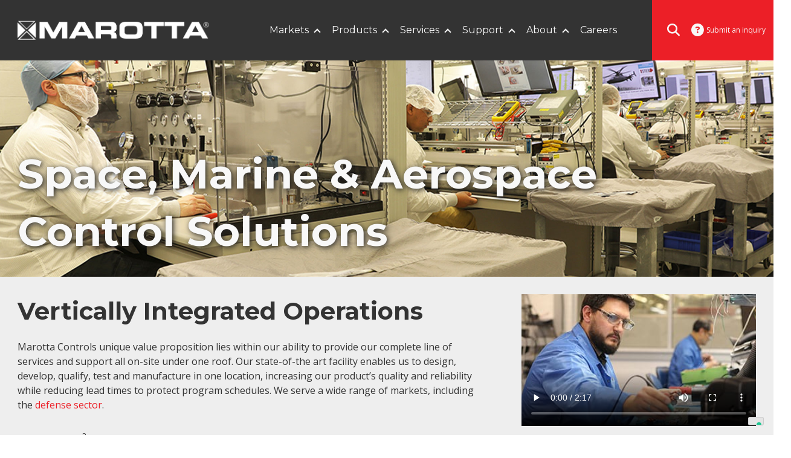

--- FILE ---
content_type: text/html; charset=UTF-8
request_url: https://marotta.com/services/
body_size: 14691
content:
<!DOCTYPE html>
<html lang="en-US">
<head>
	<meta charset="UTF-8">
	<meta name="viewport" content="width=device-width, initial-scale=1">
	<link rel="profile" href="https://gmpg.org/xfn/11">
	<meta name="robots" content="index, follow, max-image-preview:large, max-snippet:-1, max-video-preview:-1">
	<style>img:is([sizes="auto" i], [sizes^="auto," i]) { contain-intrinsic-size: 3000px 1500px }</style>
	
	<!-- This site is optimized with the Yoast SEO plugin v26.3 - https://yoast.com/wordpress/plugins/seo/ -->
	<title>Space, Marine, &amp; Aerospace Engineering | Marotta Controls</title>
	<meta name="description" content="Marotta Controls delivers aerospace engineering services as well as capabilities for other sectors. Click here to learn more.">
	<link rel="canonical" href="https://marotta.com/services/">
	<meta property="og:locale" content="en_US">
	<meta property="og:type" content="article">
	<meta property="og:title" content="Space, Marine, &amp; Aerospace Engineering | Marotta Controls">
	<meta property="og:description" content="Marotta Controls delivers aerospace engineering services as well as capabilities for other sectors. Click here to learn more.">
	<meta property="og:url" content="https://marotta.com/services/">
	<meta property="og:site_name" content="Marotta Controls, Inc.">
	<meta property="article:modified_time" content="2025-09-15T18:08:34+00:00">
	<meta property="og:image" content="https://marotta.com/wp-content/uploads/2020/09/AT-1.jpg">
	<meta property="og:image:width" content="2400">
	<meta property="og:image:height" content="1200">
	<meta property="og:image:type" content="image/jpeg">
	<meta name="twitter:card" content="summary_large_image">
	<meta name="twitter:label1" content="Est. reading time">
	<meta name="twitter:data1" content="2 minutes">
	<script type="application/ld+json" class="yoast-schema-graph">{"@context":"https://schema.org","@graph":[{"@type":"WebPage","@id":"https://marotta.com/services/","url":"https://marotta.com/services/","name":"Space, Marine, & Aerospace Engineering | Marotta Controls","isPartOf":{"@id":"https://marotta.com/#website"},"primaryImageOfPage":{"@id":"https://marotta.com/services/#primaryimage"},"image":{"@id":"https://marotta.com/services/#primaryimage"},"thumbnailUrl":"https://marotta.com/wp-content/uploads/2020/09/AT-1.jpg","datePublished":"2020-07-14T17:19:51+00:00","dateModified":"2025-09-15T18:08:34+00:00","description":"Marotta Controls delivers aerospace engineering services as well as capabilities for other sectors. Click here to learn more.","breadcrumb":{"@id":"https://marotta.com/services/#breadcrumb"},"inLanguage":"en-US","potentialAction":[{"@type":"ReadAction","target":["https://marotta.com/services/"]}]},{"@type":"ImageObject","inLanguage":"en-US","@id":"https://marotta.com/services/#primaryimage","url":"https://marotta.com/wp-content/uploads/2020/09/AT-1.jpg","contentUrl":"https://marotta.com/wp-content/uploads/2020/09/AT-1.jpg","width":2400,"height":1200,"caption":"AT 1"},{"@type":"BreadcrumbList","@id":"https://marotta.com/services/#breadcrumb","itemListElement":[{"@type":"ListItem","position":1,"name":"Home","item":"https://marotta.com/"},{"@type":"ListItem","position":2,"name":"Space, Marine &amp; Aerospace Control Solutions"}]},{"@type":"WebSite","@id":"https://marotta.com/#website","url":"https://marotta.com/","name":"Marotta Controls, Inc.","description":"Marotta designs, develops, qualifies and manufactures pressure, power, motion, fluid, and electronic controls for military and commercial markets.","publisher":{"@id":"https://marotta.com/#organization"},"potentialAction":[{"@type":"SearchAction","target":{"@type":"EntryPoint","urlTemplate":"https://marotta.com/?s={search_term_string}"},"query-input":{"@type":"PropertyValueSpecification","valueRequired":true,"valueName":"search_term_string"}}],"inLanguage":"en-US"},{"@type":"Organization","@id":"https://marotta.com/#organization","name":"Marotta Controls","url":"https://marotta.com/","logo":{"@type":"ImageObject","inLanguage":"en-US","@id":"https://marotta.com/#/schema/logo/image/","url":"https://marotta.com/wp-content/uploads/2020/12/Black-Square.png","contentUrl":"https://marotta.com/wp-content/uploads/2020/12/Black-Square.png","width":120,"height":122,"caption":"Marotta Controls"},"image":{"@id":"https://marotta.com/#/schema/logo/image/"}}]}</script>
	<!-- / Yoast SEO plugin. -->


<link rel="dns-prefetch" href="//embeds.iubenda.com">
<link rel="alternate" type="application/rss+xml" title="Marotta Controls, Inc. &raquo; Feed" href="https://marotta.com/feed/">
<link rel="alternate" type="application/rss+xml" title="Marotta Controls, Inc. &raquo; Comments Feed" href="https://marotta.com/comments/feed/">
		<style>
			.lazyload,
			.lazyloading {
				max-width: 100%;
			}
		</style>
		<script>
window._wpemojiSettings = {"baseUrl":"https:\/\/s.w.org\/images\/core\/emoji\/16.0.1\/72x72\/","ext":".png","svgUrl":"https:\/\/s.w.org\/images\/core\/emoji\/16.0.1\/svg\/","svgExt":".svg","source":{"concatemoji":"https:\/\/marotta.com\/wp-includes\/js\/wp-emoji-release.min.js?ver=6.8.3"}};
/*! This file is auto-generated */
!function(s,n){var o,i,e;function c(e){try{var t={supportTests:e,timestamp:(new Date).valueOf()};sessionStorage.setItem(o,JSON.stringify(t))}catch(e){}}function p(e,t,n){e.clearRect(0,0,e.canvas.width,e.canvas.height),e.fillText(t,0,0);var t=new Uint32Array(e.getImageData(0,0,e.canvas.width,e.canvas.height).data),a=(e.clearRect(0,0,e.canvas.width,e.canvas.height),e.fillText(n,0,0),new Uint32Array(e.getImageData(0,0,e.canvas.width,e.canvas.height).data));return t.every(function(e,t){return e===a[t]})}function u(e,t){e.clearRect(0,0,e.canvas.width,e.canvas.height),e.fillText(t,0,0);for(var n=e.getImageData(16,16,1,1),a=0;a<n.data.length;a++)if(0!==n.data[a])return!1;return!0}function f(e,t,n,a){switch(t){case"flag":return n(e,"\ud83c\udff3\ufe0f\u200d\u26a7\ufe0f","\ud83c\udff3\ufe0f\u200b\u26a7\ufe0f")?!1:!n(e,"\ud83c\udde8\ud83c\uddf6","\ud83c\udde8\u200b\ud83c\uddf6")&&!n(e,"\ud83c\udff4\udb40\udc67\udb40\udc62\udb40\udc65\udb40\udc6e\udb40\udc67\udb40\udc7f","\ud83c\udff4\u200b\udb40\udc67\u200b\udb40\udc62\u200b\udb40\udc65\u200b\udb40\udc6e\u200b\udb40\udc67\u200b\udb40\udc7f");case"emoji":return!a(e,"\ud83e\udedf")}return!1}function g(e,t,n,a){var r="undefined"!=typeof WorkerGlobalScope&&self instanceof WorkerGlobalScope?new OffscreenCanvas(300,150):s.createElement("canvas"),o=r.getContext("2d",{willReadFrequently:!0}),i=(o.textBaseline="top",o.font="600 32px Arial",{});return e.forEach(function(e){i[e]=t(o,e,n,a)}),i}function t(e){var t=s.createElement("script");t.src=e,t.defer=!0,s.head.appendChild(t)}"undefined"!=typeof Promise&&(o="wpEmojiSettingsSupports",i=["flag","emoji"],n.supports={everything:!0,everythingExceptFlag:!0},e=new Promise(function(e){s.addEventListener("DOMContentLoaded",e,{once:!0})}),new Promise(function(t){var n=function(){try{var e=JSON.parse(sessionStorage.getItem(o));if("object"==typeof e&&"number"==typeof e.timestamp&&(new Date).valueOf()<e.timestamp+604800&&"object"==typeof e.supportTests)return e.supportTests}catch(e){}return null}();if(!n){if("undefined"!=typeof Worker&&"undefined"!=typeof OffscreenCanvas&&"undefined"!=typeof URL&&URL.createObjectURL&&"undefined"!=typeof Blob)try{var e="postMessage("+g.toString()+"("+[JSON.stringify(i),f.toString(),p.toString(),u.toString()].join(",")+"));",a=new Blob([e],{type:"text/javascript"}),r=new Worker(URL.createObjectURL(a),{name:"wpTestEmojiSupports"});return void(r.onmessage=function(e){c(n=e.data),r.terminate(),t(n)})}catch(e){}c(n=g(i,f,p,u))}t(n)}).then(function(e){for(var t in e)n.supports[t]=e[t],n.supports.everything=n.supports.everything&&n.supports[t],"flag"!==t&&(n.supports.everythingExceptFlag=n.supports.everythingExceptFlag&&n.supports[t]);n.supports.everythingExceptFlag=n.supports.everythingExceptFlag&&!n.supports.flag,n.DOMReady=!1,n.readyCallback=function(){n.DOMReady=!0}}).then(function(){return e}).then(function(){var e;n.supports.everything||(n.readyCallback(),(e=n.source||{}).concatemoji?t(e.concatemoji):e.wpemoji&&e.twemoji&&(t(e.twemoji),t(e.wpemoji)))}))}((window,document),window._wpemojiSettings);
</script>
<style id="wp-emoji-styles-inline-css">

	img.wp-smiley, img.emoji {
		display: inline !important;
		border: none !important;
		box-shadow: none !important;
		height: 1em !important;
		width: 1em !important;
		margin: 0 0.07em !important;
		vertical-align: -0.1em !important;
		background: none !important;
		padding: 0 !important;
	}
</style>
<link rel="stylesheet" id="wp-block-library-css" href="https://marotta.com/wp-includes/css/dist/block-library/style.min.css?ver=6.8.3" media="all">
<style id="classic-theme-styles-inline-css">
/*! This file is auto-generated */
.wp-block-button__link{color:#fff;background-color:#32373c;border-radius:9999px;box-shadow:none;text-decoration:none;padding:calc(.667em + 2px) calc(1.333em + 2px);font-size:1.125em}.wp-block-file__button{background:#32373c;color:#fff;text-decoration:none}
</style>
<style id="global-styles-inline-css">
:root{--wp--preset--aspect-ratio--square: 1;--wp--preset--aspect-ratio--4-3: 4/3;--wp--preset--aspect-ratio--3-4: 3/4;--wp--preset--aspect-ratio--3-2: 3/2;--wp--preset--aspect-ratio--2-3: 2/3;--wp--preset--aspect-ratio--16-9: 16/9;--wp--preset--aspect-ratio--9-16: 9/16;--wp--preset--color--black: #000000;--wp--preset--color--cyan-bluish-gray: #abb8c3;--wp--preset--color--white: #ffffff;--wp--preset--color--pale-pink: #f78da7;--wp--preset--color--vivid-red: #cf2e2e;--wp--preset--color--luminous-vivid-orange: #ff6900;--wp--preset--color--luminous-vivid-amber: #fcb900;--wp--preset--color--light-green-cyan: #7bdcb5;--wp--preset--color--vivid-green-cyan: #00d084;--wp--preset--color--pale-cyan-blue: #8ed1fc;--wp--preset--color--vivid-cyan-blue: #0693e3;--wp--preset--color--vivid-purple: #9b51e0;--wp--preset--color--soft-white: #f8f8f8;--wp--preset--color--light-gray: #EEEEEE;--wp--preset--color--eggshell: #e5e5e5;--wp--preset--color--border: #CCCCCC;--wp--preset--color--gray: #666666;--wp--preset--color--dark-gray: #333;--wp--preset--color--soft-black: #222222;--wp--preset--color--red: #EC1F27;--wp--preset--color--green: #00A037;--wp--preset--color--yellow: #fed60a;--wp--preset--color--blue: #7b91a9;--wp--preset--color--light-blue: #35c5d4;--wp--preset--gradient--vivid-cyan-blue-to-vivid-purple: linear-gradient(135deg,rgba(6,147,227,1) 0%,rgb(155,81,224) 100%);--wp--preset--gradient--light-green-cyan-to-vivid-green-cyan: linear-gradient(135deg,rgb(122,220,180) 0%,rgb(0,208,130) 100%);--wp--preset--gradient--luminous-vivid-amber-to-luminous-vivid-orange: linear-gradient(135deg,rgba(252,185,0,1) 0%,rgba(255,105,0,1) 100%);--wp--preset--gradient--luminous-vivid-orange-to-vivid-red: linear-gradient(135deg,rgba(255,105,0,1) 0%,rgb(207,46,46) 100%);--wp--preset--gradient--very-light-gray-to-cyan-bluish-gray: linear-gradient(135deg,rgb(238,238,238) 0%,rgb(169,184,195) 100%);--wp--preset--gradient--cool-to-warm-spectrum: linear-gradient(135deg,rgb(74,234,220) 0%,rgb(151,120,209) 20%,rgb(207,42,186) 40%,rgb(238,44,130) 60%,rgb(251,105,98) 80%,rgb(254,248,76) 100%);--wp--preset--gradient--blush-light-purple: linear-gradient(135deg,rgb(255,206,236) 0%,rgb(152,150,240) 100%);--wp--preset--gradient--blush-bordeaux: linear-gradient(135deg,rgb(254,205,165) 0%,rgb(254,45,45) 50%,rgb(107,0,62) 100%);--wp--preset--gradient--luminous-dusk: linear-gradient(135deg,rgb(255,203,112) 0%,rgb(199,81,192) 50%,rgb(65,88,208) 100%);--wp--preset--gradient--pale-ocean: linear-gradient(135deg,rgb(255,245,203) 0%,rgb(182,227,212) 50%,rgb(51,167,181) 100%);--wp--preset--gradient--electric-grass: linear-gradient(135deg,rgb(202,248,128) 0%,rgb(113,206,126) 100%);--wp--preset--gradient--midnight: linear-gradient(135deg,rgb(2,3,129) 0%,rgb(40,116,252) 100%);--wp--preset--font-size--small: 12px;--wp--preset--font-size--medium: 24px;--wp--preset--font-size--large: 34px;--wp--preset--font-size--x-large: 42px;--wp--preset--font-size--xlarge: 48px;--wp--preset--font-size--big: 76px;--wp--preset--spacing--20: 0.44rem;--wp--preset--spacing--30: 0.67rem;--wp--preset--spacing--40: 1rem;--wp--preset--spacing--50: 1.5rem;--wp--preset--spacing--60: 2.25rem;--wp--preset--spacing--70: 3.38rem;--wp--preset--spacing--80: 5.06rem;--wp--preset--shadow--natural: 6px 6px 9px rgba(0, 0, 0, 0.2);--wp--preset--shadow--deep: 12px 12px 50px rgba(0, 0, 0, 0.4);--wp--preset--shadow--sharp: 6px 6px 0px rgba(0, 0, 0, 0.2);--wp--preset--shadow--outlined: 6px 6px 0px -3px rgba(255, 255, 255, 1), 6px 6px rgba(0, 0, 0, 1);--wp--preset--shadow--crisp: 6px 6px 0px rgba(0, 0, 0, 1);}:where(.is-layout-flex){gap: 0.5em;}:where(.is-layout-grid){gap: 0.5em;}body .is-layout-flex{display: flex;}.is-layout-flex{flex-wrap: wrap;align-items: center;}.is-layout-flex > :is(*, div){margin: 0;}body .is-layout-grid{display: grid;}.is-layout-grid > :is(*, div){margin: 0;}:where(.wp-block-columns.is-layout-flex){gap: 2em;}:where(.wp-block-columns.is-layout-grid){gap: 2em;}:where(.wp-block-post-template.is-layout-flex){gap: 1.25em;}:where(.wp-block-post-template.is-layout-grid){gap: 1.25em;}.has-black-color{color: var(--wp--preset--color--black) !important;}.has-cyan-bluish-gray-color{color: var(--wp--preset--color--cyan-bluish-gray) !important;}.has-white-color{color: var(--wp--preset--color--white) !important;}.has-pale-pink-color{color: var(--wp--preset--color--pale-pink) !important;}.has-vivid-red-color{color: var(--wp--preset--color--vivid-red) !important;}.has-luminous-vivid-orange-color{color: var(--wp--preset--color--luminous-vivid-orange) !important;}.has-luminous-vivid-amber-color{color: var(--wp--preset--color--luminous-vivid-amber) !important;}.has-light-green-cyan-color{color: var(--wp--preset--color--light-green-cyan) !important;}.has-vivid-green-cyan-color{color: var(--wp--preset--color--vivid-green-cyan) !important;}.has-pale-cyan-blue-color{color: var(--wp--preset--color--pale-cyan-blue) !important;}.has-vivid-cyan-blue-color{color: var(--wp--preset--color--vivid-cyan-blue) !important;}.has-vivid-purple-color{color: var(--wp--preset--color--vivid-purple) !important;}.has-black-background-color{background-color: var(--wp--preset--color--black) !important;}.has-cyan-bluish-gray-background-color{background-color: var(--wp--preset--color--cyan-bluish-gray) !important;}.has-white-background-color{background-color: var(--wp--preset--color--white) !important;}.has-pale-pink-background-color{background-color: var(--wp--preset--color--pale-pink) !important;}.has-vivid-red-background-color{background-color: var(--wp--preset--color--vivid-red) !important;}.has-luminous-vivid-orange-background-color{background-color: var(--wp--preset--color--luminous-vivid-orange) !important;}.has-luminous-vivid-amber-background-color{background-color: var(--wp--preset--color--luminous-vivid-amber) !important;}.has-light-green-cyan-background-color{background-color: var(--wp--preset--color--light-green-cyan) !important;}.has-vivid-green-cyan-background-color{background-color: var(--wp--preset--color--vivid-green-cyan) !important;}.has-pale-cyan-blue-background-color{background-color: var(--wp--preset--color--pale-cyan-blue) !important;}.has-vivid-cyan-blue-background-color{background-color: var(--wp--preset--color--vivid-cyan-blue) !important;}.has-vivid-purple-background-color{background-color: var(--wp--preset--color--vivid-purple) !important;}.has-black-border-color{border-color: var(--wp--preset--color--black) !important;}.has-cyan-bluish-gray-border-color{border-color: var(--wp--preset--color--cyan-bluish-gray) !important;}.has-white-border-color{border-color: var(--wp--preset--color--white) !important;}.has-pale-pink-border-color{border-color: var(--wp--preset--color--pale-pink) !important;}.has-vivid-red-border-color{border-color: var(--wp--preset--color--vivid-red) !important;}.has-luminous-vivid-orange-border-color{border-color: var(--wp--preset--color--luminous-vivid-orange) !important;}.has-luminous-vivid-amber-border-color{border-color: var(--wp--preset--color--luminous-vivid-amber) !important;}.has-light-green-cyan-border-color{border-color: var(--wp--preset--color--light-green-cyan) !important;}.has-vivid-green-cyan-border-color{border-color: var(--wp--preset--color--vivid-green-cyan) !important;}.has-pale-cyan-blue-border-color{border-color: var(--wp--preset--color--pale-cyan-blue) !important;}.has-vivid-cyan-blue-border-color{border-color: var(--wp--preset--color--vivid-cyan-blue) !important;}.has-vivid-purple-border-color{border-color: var(--wp--preset--color--vivid-purple) !important;}.has-vivid-cyan-blue-to-vivid-purple-gradient-background{background: var(--wp--preset--gradient--vivid-cyan-blue-to-vivid-purple) !important;}.has-light-green-cyan-to-vivid-green-cyan-gradient-background{background: var(--wp--preset--gradient--light-green-cyan-to-vivid-green-cyan) !important;}.has-luminous-vivid-amber-to-luminous-vivid-orange-gradient-background{background: var(--wp--preset--gradient--luminous-vivid-amber-to-luminous-vivid-orange) !important;}.has-luminous-vivid-orange-to-vivid-red-gradient-background{background: var(--wp--preset--gradient--luminous-vivid-orange-to-vivid-red) !important;}.has-very-light-gray-to-cyan-bluish-gray-gradient-background{background: var(--wp--preset--gradient--very-light-gray-to-cyan-bluish-gray) !important;}.has-cool-to-warm-spectrum-gradient-background{background: var(--wp--preset--gradient--cool-to-warm-spectrum) !important;}.has-blush-light-purple-gradient-background{background: var(--wp--preset--gradient--blush-light-purple) !important;}.has-blush-bordeaux-gradient-background{background: var(--wp--preset--gradient--blush-bordeaux) !important;}.has-luminous-dusk-gradient-background{background: var(--wp--preset--gradient--luminous-dusk) !important;}.has-pale-ocean-gradient-background{background: var(--wp--preset--gradient--pale-ocean) !important;}.has-electric-grass-gradient-background{background: var(--wp--preset--gradient--electric-grass) !important;}.has-midnight-gradient-background{background: var(--wp--preset--gradient--midnight) !important;}.has-small-font-size{font-size: var(--wp--preset--font-size--small) !important;}.has-medium-font-size{font-size: var(--wp--preset--font-size--medium) !important;}.has-large-font-size{font-size: var(--wp--preset--font-size--large) !important;}.has-x-large-font-size{font-size: var(--wp--preset--font-size--x-large) !important;}
:where(.wp-block-post-template.is-layout-flex){gap: 1.25em;}:where(.wp-block-post-template.is-layout-grid){gap: 1.25em;}
:where(.wp-block-columns.is-layout-flex){gap: 2em;}:where(.wp-block-columns.is-layout-grid){gap: 2em;}
:root :where(.wp-block-pullquote){font-size: 1.5em;line-height: 1.6;}
</style>
<link rel="stylesheet" id="kungfublocks-styles-css" href="https://marotta.com/wp-content/plugins/kungfu-blocks/assets/styles.min.css?ver=1757701602" media="all">
<link rel="stylesheet" id="animate-css-css" href="https://marotta.com/wp-content/plugins/kungfu-blocks/assets/animations.css?ver=4.0.0" media="all">
<link rel="stylesheet" id="main-style-css" href="https://marotta.com/wp-content/themes/kungfu/css/main-styles.min.css?ver=1.1.0" media="all">
<link rel="stylesheet" id="recent-posts-widget-with-thumbnails-public-style-css" href="https://marotta.com/wp-content/plugins/recent-posts-widget-with-thumbnails/public.css?ver=7.1.1" media="all">
<script type="text/javascript" class=" _iub_cs_skip" src="https://embeds.iubenda.com/widgets/04e703b9-1357-40bd-959e-d15bc4f9a64d.js?ver=3.12.4" id="iubenda-head-scripts-0-js"></script>
<script src="https://marotta.com/wp-includes/js/jquery/jquery.min.js?ver=3.7.1" id="jquery-core-js"></script>
<script src="https://marotta.com/wp-includes/js/jquery/jquery-migrate.min.js?ver=3.4.1" id="jquery-migrate-js"></script>
<script src="https://marotta.com/wp-content/plugins/kungfu-blocks/assets/scripts.js?ver=1" id="kungfublocks-scripts-js"></script>
<script id="kungfublocks-pdf-ajax-js-extra">
var settings = {"ajaxurl":"https:\/\/marotta.com\/wp-admin\/admin-ajax.php","error":"Sorry, something went wrong. Please try again"};
</script>
<script src="https://marotta.com/wp-content/plugins/kungfu-blocks/assets/pdf-download-ajax.js?ver=1" id="kungfublocks-pdf-ajax-js"></script>
<script id="kungfublocks-zip-ajax-js-extra">
var settings = {"ajaxurl":"https:\/\/marotta.com\/wp-admin\/admin-ajax.php","error":"Sorry, something went wrong. Please try again"};
</script>
<script src="https://marotta.com/wp-content/plugins/kungfu-blocks/assets/zip-download-ajax.js?ver=1" id="kungfublocks-zip-ajax-js"></script>
<link rel="https://api.w.org/" href="https://marotta.com/wp-json/">
<link rel="alternate" title="JSON" type="application/json" href="https://marotta.com/wp-json/wp/v2/pages/12837">
<link rel="EditURI" type="application/rsd+xml" title="RSD" href="https://marotta.com/xmlrpc.php?rsd">
<link rel="shortlink" href="https://marotta.com/?p=12837">
<link rel="alternate" title="oEmbed (JSON)" type="application/json+oembed" href="https://marotta.com/wp-json/oembed/1.0/embed?url=https%3A%2F%2Fmarotta.com%2Fservices%2F">
<link rel="alternate" title="oEmbed (XML)" type="text/xml+oembed" href="https://marotta.com/wp-json/oembed/1.0/embed?url=https%3A%2F%2Fmarotta.com%2Fservices%2F&amp;format=xml">
		<script>
			document.documentElement.className = document.documentElement.className.replace('no-js', 'js');
		</script>
				<style>
			.no-js img.lazyload {
				display: none;
			}

			figure.wp-block-image img.lazyloading {
				min-width: 150px;
			}

			.lazyload,
			.lazyloading {
				--smush-placeholder-width: 100px;
				--smush-placeholder-aspect-ratio: 1/1;
				width: var(--smush-image-width, var(--smush-placeholder-width)) !important;
				aspect-ratio: var(--smush-image-aspect-ratio, var(--smush-placeholder-aspect-ratio)) !important;
			}

						.lazyload, .lazyloading {
				opacity: 0;
			}

			.lazyloaded {
				opacity: 1;
				transition: opacity 400ms;
				transition-delay: 0ms;
			}

					</style>
				<style type="text/css">
					.site-title,
			.site-description {
				position: absolute;
				clip: rect(1px, 1px, 1px, 1px);
				}
					</style>
		<link rel="icon" href="https://marotta.com/wp-content/uploads/2020/12/Black-Square.png" sizes="32x32">
<link rel="icon" href="https://marotta.com/wp-content/uploads/2020/12/Black-Square.png" sizes="192x192">
<link rel="apple-touch-icon" href="https://marotta.com/wp-content/uploads/2020/12/Black-Square.png">
<meta name="msapplication-TileImage" content="https://marotta.com/wp-content/uploads/2020/12/Black-Square.png">
		<style id="wp-custom-css">
			/** Blog Title Font **/
.single-post h1 {
	font-size: calc(1.25rem + 1.25vw);
}

/** Hover Zoom **/
.hover-zoom-cover {
  overflow: hidden;
}

.hover-zoom-cover .wp-block-cover__image-background {
  transition: transform 0.6s ease;
}

.hover-zoom-cover:hover .wp-block-cover__image-background {
  transform: scale(1.1);
}

.hover-zoom-cover .wp-block-cover__inner-container {
  transition: color 0.3s ease;
}

.hover-zoom-cover:hover .wp-block-cover__inner-container,
.hover-zoom-cover:hover .wp-block-cover__inner-container * {
  color: #fed60a !important;
}

#iubenda-cs-banner .iubenda-granular-controls-container .granular-control-checkbox input.style1 {
flex: 0 0 48px !important;
}

@media(min-width: 640px) {
body #iubenda-cs-banner .iubenda-banner-content div:nth-child(1) {
	margin-top: 0 !important;
}
}		</style>
		<script src="https://kit.fontawesome.com/75b7f0af54.js" crossorigin="anonymous"></script>
<!-- Google Tag Manager -->
<script>(function(w,d,s,l,i){w[l]=w[l]||[];w[l].push({'gtm.start':
new Date().getTime(),event:'gtm.js'});var f=d.getElementsByTagName(s)[0],
j=d.createElement(s),dl=l!='dataLayer'?'&l='+l:'';j.async=true;j.src=
'https://www.googletagmanager.com/gtm.js?id='+i+dl;f.parentNode.insertBefore(j,f);
})(window,document,'script','dataLayer','GTM-WB7XWWB');</script>
<!-- End Google Tag Manager -->
</head>
<body class="wp-singular page-template-default page page-id-12837 page-parent wp-custom-logo wp-theme-kungfu">
<!-- Google Tag Manager (noscript) -->
<noscript><iframe data-src="https://www.googletagmanager.com/ns.html?id=GTM-WB7XWWB" height="0" width="0" style="display:none;visibility:hidden" src="[data-uri]" class="lazyload" data-load-mode="1"></iframe></noscript>
<!-- End Google Tag Manager (noscript) -->

<a class="skip-link screen-reader-text" href="#primary">Skip to content</a>
<div id="page" class=" kungfu-sticky-opaque-header kungfu-has-hellobar kungfu-header-parallax">
	<header id="masthead" class="site-header">
		<div class="wrapper">
			<div class="site-branding">
				<a href="https://marotta.com/" class="custom-logo-link" rel="home"><img width="667" height="68" data-src="https://marotta.com/wp-content/uploads/2020/08/logo.png" class="custom-logo lazyload" alt="Logo" decoding="async" data-srcset="https://marotta.com/wp-content/uploads/2020/08/logo.png 667w, https://marotta.com/wp-content/uploads/2020/08/logo-300x31.png 300w, https://marotta.com/wp-content/uploads/2020/08/logo-440x45.png 440w, https://marotta.com/wp-content/uploads/2020/08/logo-220x22.png 220w" data-sizes="(max-width: 667px) 100vw, 667px" src="[data-uri]" style="--smush-placeholder-width: 667px; --smush-placeholder-aspect-ratio: 667/68;"></a>					<p class="site-title"><a href="https://marotta.com/" rel="home">Marotta Controls, Inc.</a></p>
										<p class="site-description">Marotta designs, develops, qualifies and manufactures pressure, power, motion, fluid, and electronic controls for military and commercial markets.</p>
							</div>
<!-- .site-branding -->
			<nav id="site-navigation" class="main-navigation">
								<ul id="primary-menu" class="menu">
<li id="menu-item-16788" class="menu-item menu-item-type-post_type menu-item-object-page menu-item-has-children kungfu-nav-cards">
<a href="https://marotta.com/markets/">Markets</a> 
<div class="kungfu-nav-wrap-0"><ul class="sub-menu">
<li id="menu-item-12767" class="menu-item menu-item-type-post_type menu-item-object-page kungfu-nav-basic">
<div class="kungfu-nav-card"><a href="https://marotta.com/markets/aerospace/"><div class="kungfu-nav-image lazyload" style="background-image:inherit" data-bg-image="url(https://marotta.com/wp-content/uploads/2020/08/Aerospace.jpg)"></div>
<h4>Aerospace</h4>
<button class="kungfu-pri-btn">Learn more</button></a></div> </li>
<li id="menu-item-12766" class="menu-item menu-item-type-post_type menu-item-object-page kungfu-nav-basic">
<div class="kungfu-nav-card"><a href="https://marotta.com/markets/marine/"><div class="kungfu-nav-image lazyload" style="background-image:inherit" data-bg-image="url(https://marotta.com/wp-content/uploads/2020/08/Marine-Market.jpg)"></div>
<h4>Naval</h4>
<button class="kungfu-pri-btn">Learn more</button></a></div> </li>
<li id="menu-item-12765" class="menu-item menu-item-type-post_type menu-item-object-page kungfu-nav-basic">
<div class="kungfu-nav-card"><a href="https://marotta.com/markets/space/"><div class="kungfu-nav-image lazyload" style="background-image:inherit" data-bg-image="url(https://marotta.com/wp-content/uploads/2020/08/Space.jpg)"></div>
<h4>Space</h4>
<button class="kungfu-pri-btn">Learn more</button></a></div> </li>
<li id="menu-item-16365" class="menu-item menu-item-type-post_type menu-item-object-page kungfu-nav-basic">
<div class="kungfu-nav-card"><a href="https://marotta.com/markets/tactical/"><div class="kungfu-nav-image lazyload" style="background-image:inherit" data-bg-image="url(https://marotta.com/wp-content/uploads/2020/08/Tactical.jpg)"></div>
<h4>Tactical</h4>
<button class="kungfu-pri-btn">Learn more</button></a></div> </li>
</ul></div>
</li>
<li id="menu-item-16060" class="menu-item menu-item-type-post_type menu-item-object-page menu-item-has-children kungfu-nav-columns">
<a href="https://marotta.com/products/">Products</a> 
<div class="kungfu-nav-wrap-0"><ul class="sub-menu">
<li id="menu-item-12" class="menu-item menu-item-type-post_type menu-item-object-page menu-item-has-children kungfu-nav-basic">
<a href="https://marotta.com/products/control-systems/">Control Systems</a> 
	<div class="kungfu-nav-wrap-1"><ul class="sub-menu">
<li id="menu-item-18" class="menu-item menu-item-type-post_type menu-item-object-page kungfu-nav-basic">
<a href="https://marotta.com/products/control-systems/control-actuation-systems/">Control Actuation Systems</a> </li>
<li id="menu-item-15650" class="menu-item menu-item-type-post_type menu-item-object-page menu-item-has-children kungfu-nav-basic">
<a href="https://marotta.com/products/control-systems/compressor-systems/">Compressor Systems</a> 
		<div class="kungfu-nav-wrap-2"><ul class="sub-menu">
<li id="menu-item-12778" class="menu-item menu-item-type-post_type menu-item-object-page kungfu-nav-basic">
<a href="https://marotta.com/products/control-systems/compressor-systems/ir-missile-seeker-cooling/">IR Missile Seeker Cooling</a> </li>
<li id="menu-item-12775" class="menu-item menu-item-type-post_type menu-item-object-page kungfu-nav-basic">
<a href="https://marotta.com/products/control-systems/compressor-systems/weapon-ejection/">High-Pressure Pneumatic Weapon Ejection &amp; Release System</a> </li>
		</ul></div>
</li>
<li id="menu-item-12774" class="menu-item menu-item-type-post_type menu-item-object-page menu-item-has-children kungfu-nav-basic">
<a href="https://marotta.com/products/control-systems/pneumatic-systems/">Pneumatic Systems</a> 
		<div class="kungfu-nav-wrap-2"><ul class="sub-menu">
<li id="menu-item-12779" class="menu-item menu-item-type-post_type menu-item-object-page kungfu-nav-basic">
<a href="https://marotta.com/products/control-systems/pneumatic-systems/automatic-fire-suppression-systems/">Military Vehicle Fire Suppression Systems</a> </li>
<li id="menu-item-12777" class="menu-item menu-item-type-post_type menu-item-object-page kungfu-nav-basic">
<a href="https://marotta.com/products/control-systems/pneumatic-systems/pneumatic-firing-valves/">Pneumatic Firing Valves</a> </li>
<li id="menu-item-12776" class="menu-item menu-item-type-post_type menu-item-object-page kungfu-nav-basic">
<a href="https://marotta.com/products/control-systems/pneumatic-systems/pneumatic-guillotine/">Pneumatic Guillotine</a> </li>
		</ul></div>
</li>
<li id="menu-item-16532" class="menu-item menu-item-type-post_type menu-item-object-page kungfu-nav-basic">
<a href="https://marotta.com/products/control-systems/thermal-management-systems/">Thermal Management Systems</a> </li>
	</ul></div>
</li>
<li id="menu-item-12791" class="menu-item menu-item-type-post_type menu-item-object-page menu-item-has-children kungfu-nav-basic">
<a href="https://marotta.com/products/flow-controls/">Flow Controls</a> 
	<div class="kungfu-nav-wrap-1"><ul class="sub-menu">
<li id="menu-item-12790" class="menu-item menu-item-type-post_type menu-item-object-page menu-item-has-children kungfu-nav-basic">
<a href="https://marotta.com/products/flow-controls/solenoid-valves/">Solenoid Valves</a> 
		<div class="kungfu-nav-wrap-2"><ul class="sub-menu">
<li id="menu-item-12788" class="menu-item menu-item-type-post_type menu-item-object-page kungfu-nav-basic">
<a href="https://marotta.com/products/flow-controls/solenoid-valves/core-flow-controls/">CoRe&reg; Flow Controls</a> </li>
<li id="menu-item-15875" class="menu-item menu-item-type-post_type menu-item-object-page kungfu-nav-basic">
<a href="https://marotta.com/products/flow-controls/solenoid-valves/miniature-solenoid-valves-2/">Miniature Solenoid Valves</a> </li>
<li id="menu-item-12787" class="menu-item menu-item-type-post_type menu-item-object-page kungfu-nav-basic">
<a href="https://marotta.com/products/flow-controls/solenoid-valves/pilot-operated-direct-acting/">Pilot Operated &amp; Direct-Acting Solenoid Valves</a> </li>
<li id="menu-item-15882" class="menu-item menu-item-type-post_type menu-item-object-page kungfu-nav-basic">
<a href="https://marotta.com/products/flow-controls/solenoid-valves/submersible-solenoid-valves/">Submersible Solenoids</a> </li>
		</ul></div>
</li>
<li id="menu-item-12802" class="menu-item menu-item-type-post_type menu-item-object-page menu-item-has-children kungfu-nav-basic">
<a href="https://marotta.com/products/flow-controls/pressure-controls/">Pressure Controls</a> 
		<div class="kungfu-nav-wrap-2"><ul class="sub-menu">
<li id="menu-item-12801" class="menu-item menu-item-type-post_type menu-item-object-page kungfu-nav-basic">
<a href="https://marotta.com/products/flow-controls/pressure-controls/check-valves/">Check Valves</a> </li>
<li id="menu-item-16899" class="menu-item menu-item-type-post_type menu-item-object-page kungfu-nav-basic">
<a href="https://marotta.com/products/flow-controls/pressure-controls/cryogenic-valves/">Cryogenic Flow Control Valves</a> </li>
<li id="menu-item-12800" class="menu-item menu-item-type-post_type menu-item-object-page kungfu-nav-basic">
<a href="https://marotta.com/products/flow-controls/pressure-controls/electronic-pressure-regulator/">Electronic Pressure Regulator</a> </li>
<li id="menu-item-12799" class="menu-item menu-item-type-post_type menu-item-object-page kungfu-nav-basic">
<a href="https://marotta.com/products/flow-controls/pressure-controls/pressure-regulators-reducers/">Pressure Regulators &amp; Reducers</a> </li>
<li id="menu-item-12798" class="menu-item menu-item-type-post_type menu-item-object-page kungfu-nav-basic">
<a href="https://marotta.com/products/flow-controls/pressure-controls/relief-valves/">Pressure Relief Valves</a> </li>
		</ul></div>
</li>
<li id="menu-item-13128" class="menu-item menu-item-type-post_type menu-item-object-page kungfu-nav-basic">
<a href="https://marotta.com/products/flow-controls/piezo-actuated-valves/">Piezo Actuated Proportional Controls</a> </li>
<li id="menu-item-13123" class="menu-item menu-item-type-post_type menu-item-object-page menu-item-has-children kungfu-nav-basic">
<a href="https://marotta.com/products/flow-controls/satellite-propulsion-controls/">Satellite Propulsion Systems</a> 
		<div class="kungfu-nav-wrap-2"><ul class="sub-menu">
<li id="menu-item-48839" class="menu-item menu-item-type-post_type menu-item-object-page kungfu-nav-basic">
<a href="https://marotta.com/delta-v-propulsion-series/">Delta-V In-Space Propulsion</a> </li>
<li id="menu-item-34665" class="menu-item menu-item-type-post_type menu-item-object-page kungfu-nav-basic">
<a href="https://marotta.com/products/flow-controls/satellite-propulsion-controls/satellite-constellation-valves/">Satellite Constellation Valves</a> </li>
<li id="menu-item-13125" class="menu-item menu-item-type-post_type menu-item-object-page kungfu-nav-basic">
<a href="https://marotta.com/products/flow-controls/satellite-propulsion-controls/cold-gas-microthruster/">Cold Gas Microthruster</a> </li>
<li id="menu-item-13124" class="menu-item menu-item-type-post_type menu-item-object-page kungfu-nav-basic">
<a href="https://marotta.com/products/flow-controls/satellite-propulsion-controls/miniature-solenoid-valves/">Miniature Solenoid Valves</a> </li>
<li id="menu-item-20799" class="menu-item menu-item-type-post_type menu-item-object-page kungfu-nav-basic">
<a href="https://marotta.com/products/flow-controls/satellite-propulsion-controls/service-valves/">Service Valves</a> </li>
		</ul></div>
</li>
<li id="menu-item-12815" class="menu-item menu-item-type-post_type menu-item-object-page menu-item-has-children kungfu-nav-basic">
<a href="https://marotta.com/products/flow-controls/shipboard-controls/">Shipboard Flow Controls</a> 
		<div class="kungfu-nav-wrap-2"><ul class="sub-menu">
<li id="menu-item-12822" class="menu-item menu-item-type-post_type menu-item-object-page kungfu-nav-basic">
<a href="https://marotta.com/products/flow-controls/shipboard-controls/alignment-fittings/">Alignment Fittings</a> </li>
<li id="menu-item-12821" class="menu-item menu-item-type-post_type menu-item-object-page kungfu-nav-basic">
<a href="https://marotta.com/products/flow-controls/shipboard-controls/auto-stop-excess-flow-valves/">Auto Stop/Excess Flow Valves</a> </li>
<li id="menu-item-12820" class="menu-item menu-item-type-post_type menu-item-object-page kungfu-nav-basic">
<a href="https://marotta.com/products/flow-controls/shipboard-controls/chilled-water-valves/">Chilled Water Valves</a> </li>
<li id="menu-item-12819" class="menu-item menu-item-type-post_type menu-item-object-page kungfu-nav-basic">
<a href="https://marotta.com/products/flow-controls/shipboard-controls/in-line-valves/">In-Line Valves</a> </li>
<li id="menu-item-12818" class="menu-item menu-item-type-post_type menu-item-object-page kungfu-nav-basic">
<a href="https://marotta.com/products/flow-controls/shipboard-controls/manifolds/">Manifolds</a> </li>
<li id="menu-item-13130" class="menu-item menu-item-type-post_type menu-item-object-page kungfu-nav-basic">
<a href="https://marotta.com/products/flow-controls/shipboard-controls/motor-operated-pilot-valve/">Motor Operated Pilot Valve</a> </li>
<li id="menu-item-12816" class="menu-item menu-item-type-post_type menu-item-object-page kungfu-nav-basic">
<a href="https://marotta.com/products/flow-controls/shipboard-controls/quick-closing-valves/">Quick Closing Valves</a> </li>
		</ul></div>
</li>
	</ul></div>
</li>
<li id="menu-item-12836" class="menu-item menu-item-type-post_type menu-item-object-page menu-item-has-children kungfu-nav-basic">
<a href="https://marotta.com/products/power-electronics/">Power Systems</a> 
	<div class="kungfu-nav-wrap-1"><ul class="sub-menu">
<li id="menu-item-12835" class="menu-item menu-item-type-post_type menu-item-object-page menu-item-has-children kungfu-nav-basic">
<a href="https://marotta.com/products/power-electronics/electronics/electronic-motor-controls/">Electronic Motor Controls</a> 
		<div class="kungfu-nav-wrap-2"><ul class="sub-menu">
<li id="menu-item-22680" class="menu-item menu-item-type-post_type menu-item-object-page kungfu-nav-basic">
<a href="https://marotta.com/products/power-electronics/dual-pressure-controller/">Dual Pressure Controller</a> </li>
		</ul></div>
</li>
<li id="menu-item-12833" class="menu-item menu-item-type-post_type menu-item-object-page menu-item-has-children kungfu-nav-basic">
<a href="https://marotta.com/products/power-electronics/power-systems/">Power Systems</a> 
		<div class="kungfu-nav-wrap-2"><ul class="sub-menu">
<li id="menu-item-12832" class="menu-item menu-item-type-post_type menu-item-object-page kungfu-nav-basic">
<a href="https://marotta.com/products/power-electronics/power-systems/1-step/">1-STEP AC-DC Power Conversion</a> </li>
<li id="menu-item-12831" class="menu-item menu-item-type-post_type menu-item-object-page kungfu-nav-basic">
<a href="https://marotta.com/products/power-electronics/power-systems/power-supply-conversion/">Power Conversion</a> </li>
		</ul></div>
</li>
	</ul></div>
</li>
<li id="menu-item-37919" class="header-nav-motors menu-item menu-item-type-post_type menu-item-object-page menu-item-has-children kungfu-nav-basic">
<a href="https://marotta.com/motorfox-motors/">Motors</a> 
	<div class="kungfu-nav-wrap-1"><ul class="sub-menu">
<li id="menu-item-46775" class="menu-item menu-item-type-post_type menu-item-object-page kungfu-nav-basic">
<a href="https://marotta.com/motorfox-motors/">Motorfox Motors</a> </li>
	</ul></div>
</li>
</ul></div>
</li>
<li id="menu-item-12841" class="menu-item menu-item-type-post_type menu-item-object-page current-menu-item page_item page-item-12837 current_page_item menu-item-has-children kungfu-nav-cards">
<a href="https://marotta.com/services/">Services</a> 
<div class="kungfu-nav-wrap-0"><ul class="sub-menu">
<li id="menu-item-12844" class="menu-item menu-item-type-post_type menu-item-object-page kungfu-nav-basic">
<div class="kungfu-nav-card"><a href="https://marotta.com/services/design-engineering/"><div class="kungfu-nav-image lazyload" style="background-image:inherit" data-bg-image="url(https://marotta.com/wp-content/uploads/2020/09/Design-Engineering.jpg)"></div>
<h4>Design Engineering</h4>
<button class="kungfu-pri-btn">Learn more</button></a></div> </li>
<li id="menu-item-12843" class="menu-item menu-item-type-post_type menu-item-object-page kungfu-nav-basic">
<div class="kungfu-nav-card"><a href="https://marotta.com/services/assembly-test/"><div class="kungfu-nav-image lazyload" style="background-image:inherit" data-bg-image="url(https://marotta.com/wp-content/uploads/2020/09/AT.jpg)"></div>
<h4>Assembly &amp; Test</h4>
<button class="kungfu-pri-btn">Learn more</button></a></div> </li>
<li id="menu-item-12842" class="menu-item menu-item-type-post_type menu-item-object-page kungfu-nav-basic">
<div class="kungfu-nav-card"><a href="https://marotta.com/services/manufacturing/"><div class="kungfu-nav-image lazyload" style="background-image:inherit" data-bg-image="url(https://marotta.com/wp-content/uploads/2020/09/Manufacturing.jpg)"></div>
<h4>Manufacturing</h4>
<button class="kungfu-pri-btn">Learn more</button></a></div> </li>
</ul></div>
</li>
<li id="menu-item-16126" class="menu-item menu-item-type-post_type menu-item-object-page menu-item-has-children kungfu-nav-icons">
<a href="https://marotta.com/support-2/">Support</a> 
<div class="kungfu-nav-wrap-0"><ul class="sub-menu">
<li id="menu-item-12859" class="menu-item menu-item-type-post_type menu-item-object-page kungfu-nav-basic kungfu-has-icon"><div class="kungfu-li-icon-wrapper">
<i class="far fa-envelope"></i><a href="https://marotta.com/support-2/contact/">Contact</a> </div></li>
<li id="menu-item-12857" class="menu-item menu-item-type-post_type menu-item-object-page kungfu-nav-basic kungfu-has-icon"><div class="kungfu-li-icon-wrapper">
<i class="far fa-check-circle"></i><a href="https://marotta.com/quality/">Quality</a> </div></li>
<li id="menu-item-12856" class="menu-item menu-item-type-post_type menu-item-object-page kungfu-nav-basic kungfu-has-icon"><div class="kungfu-li-icon-wrapper">
<i class="fal fa-wrench"></i><a href="https://marotta.com/repair-services/">Repair Services</a> </div></li>
<li id="menu-item-12855" class="menu-item menu-item-type-post_type menu-item-object-page kungfu-nav-basic kungfu-has-icon"><div class="kungfu-li-icon-wrapper">
<i class="fal fa-handshake"></i><a href="https://marotta.com/supplier_support2/">Supplier Support</a> </div></li>
</ul></div>
</li>
<li id="menu-item-16059" class="menu-item menu-item-type-post_type menu-item-object-page menu-item-has-children kungfu-nav-basic">
<a href="https://marotta.com/about/">About</a> 
<div class="kungfu-nav-wrap-0"><ul class="sub-menu">
<li id="menu-item-12761" class="menu-item menu-item-type-post_type menu-item-object-page kungfu-nav-basic">
<a href="https://marotta.com/news/">News</a> </li>
<li id="menu-item-19050" class="menu-item menu-item-type-post_type menu-item-object-page kungfu-nav-basic">
<a href="https://marotta.com/events/">Events</a> </li>
<li id="menu-item-16058" class="menu-item menu-item-type-post_type menu-item-object-page kungfu-nav-basic">
<a href="https://marotta.com/leadership-team/">Leadership Team</a> </li>
<li id="menu-item-17034" class="menu-item menu-item-type-post_type menu-item-object-page kungfu-nav-basic">
<a href="https://marotta.com/media/">Media</a> </li>
</ul></div>
</li>
<li id="menu-item-19725" class="menu-item menu-item-type-post_type menu-item-object-page kungfu-nav-basic">
<a href="https://marotta.com/careers/">Careers</a> </li>
</ul>			</nav><!-- #site-navigation -->
			<a class="mburger mburger--spin" href="#mobile-navigation" target="_blank" onclick="return false">
				<b></b>
				<b></b>
				<b></b>
			</a>
		</div>
        <div class="kungfu-search-tab">
        	<div class="toggleSearchBar">
        		<span onclick="toggleSearchBar()">
	            	<i class="fas fa-search"></i> 
	            	<i class="fas fa-times"></i>
	            </span>
	            <a href="https://support.marotta.com/support/tickets/new/" title="Marotta support page" target="_blank"><i class="fas fa-question-circle"></i><span>Submit an inquiry</span></a>
            </div>
        </div>
		<div id="kungfu-search">
			<div class="wrapper">
            	<form id="searchform" method="get" action="https://marotta.com/">
    <input type="text" class="search-field" name="s" placeholder="Search..." value="">
    <label class="fancy-submit">
        <input type="submit" value="Search">
    </label>
</form>            </div>
        </div>
	</header><!-- #masthead -->

	<main id="primary" class="site-main">
		<article id="page-12837" class="post-12837 page type-page status-publish has-post-thumbnail hentry">
			<header class="alignfull kungfu-hero-image kungfu-dropshadow-dark lazyload" style="background-image:inherit" data-bg-image="url(https://marotta.com/wp-content/uploads/2020/09/AT-1.jpg)">
				<div class="kungfu-wrapper">
					<h1 class="page-title page-title kungfu-margin-bottom__medium">Space, Marine &amp; Aerospace Control Solutions</h1>				</div>
			</header><!-- .article-header -->
						<div class="article-content">
				
<div class="wp-block-group alignfull has-light-gray-background-color has-background kungfu-wrapper"><div class="wp-block-group__inner-container is-layout-flow wp-block-group-is-layout-flow">
<div class="wp-block-columns is-layout-flex wp-container-core-columns-is-layout-9d6595d7 wp-block-columns-is-layout-flex">
<div class="wp-block-column is-layout-flow wp-block-column-is-layout-flow" style="flex-basis:66.66%">
<h2 class="wp-block-heading">Vertically Integrated Operations</h2>



<p>Marotta Controls unique value proposition lies within our ability to provide our complete line of services and support all on-site under one roof. Our state-of-the art facility enables us to design, develop, qualify, test and manufacture in one location, increasing our product&rsquo;s quality and reliability while reducing lead times to protect program schedules. We serve a wide range of markets, including the <a href="https://marotta.com/markets/tactical">defense sector</a>.</p>



<p>Our 135,000 ft<sup>2</sup>&nbsp;facility houses dedicated areas for engineering, development labs, assembly work stations, production cells, machine shop and a wide-range of cutting edge testing equipment.</p>
</div>



<div class="wp-block-column is-layout-flow wp-block-column-is-layout-flow" style="flex-basis:33.33%">
<figure class="wp-block-video"><video controls poster="https://marotta.com/wp-content/uploads/2020/05/Ops-Video.jpg" src="https://marotta.com/wp-content/uploads/2020/09/Operations-Master_web-optimized.mp4"></video></figure>
</div>
</div>
</div></div>



<div class="wp-block-group kungfu-wrapper__narrow"><div class="wp-block-group__inner-container is-layout-flow wp-block-group-is-layout-flow">
<div class="wp-block-columns is-layout-flex wp-container-core-columns-is-layout-9d6595d7 wp-block-columns-is-layout-flex">
<div class="wp-block-column is-layout-flow wp-block-column-is-layout-flow">
<figure class="wp-block-image size-large is-style-rounded"><a href="https://marotta.com/services/design-engineering/"><img width="1024" height="652" uk-img data-src="https://marotta.com/wp-content/uploads/2020/09/Design-Engineering-2-1024x652.jpg" alt="" class="wp-image-16054" srcset="https://marotta.com/wp-content/uploads/2020/09/Design-Engineering-2-1024x652.jpg 1024w, https://marotta.com/wp-content/uploads/2020/09/Design-Engineering-2-300x191.jpg 300w, https://marotta.com/wp-content/uploads/2020/09/Design-Engineering-2-768x489.jpg 768w, https://marotta.com/wp-content/uploads/2020/09/Design-Engineering-2-432x275.jpg 432w, https://marotta.com/wp-content/uploads/2020/09/Design-Engineering-2-691x440.jpg 691w, https://marotta.com/wp-content/uploads/2020/09/Design-Engineering-2-220x140.jpg 220w, https://marotta.com/wp-content/uploads/2020/09/Design-Engineering-2.jpg 1100w" sizes="(max-width: 1024px) 100vw, 1024px"></a></figure>
</div>



<div class="wp-block-column is-vertically-aligned-center is-layout-flow wp-block-column-is-layout-flow">
<h2 class="wp-block-heading"><a href="https://marotta.com/services/design-engineering/">Design Engineering</a></h2>
</div>
</div>
</div></div>



<div class="wp-block-group kungfu-wrapper"><div class="wp-block-group__inner-container is-layout-flow wp-block-group-is-layout-flow">
<hr class="wp-block-separator has-css-opacity">
</div></div>



<div class="wp-block-group kungfu-wrapper__narrow"><div class="wp-block-group__inner-container is-layout-flow wp-block-group-is-layout-flow">
<div class="wp-block-columns is-layout-flex wp-container-core-columns-is-layout-9d6595d7 wp-block-columns-is-layout-flex">
<div class="wp-block-column is-layout-flow wp-block-column-is-layout-flow">
<figure class="wp-block-image size-large is-style-rounded"><a href="https://marotta.com/services/assembly-test/"><img width="1024" height="652" uk-img data-src="https://marotta.com/wp-content/uploads/2020/09/AT-2-1024x652.jpg" alt="" class="wp-image-16055" srcset="https://marotta.com/wp-content/uploads/2020/09/AT-2-1024x652.jpg 1024w, https://marotta.com/wp-content/uploads/2020/09/AT-2-300x191.jpg 300w, https://marotta.com/wp-content/uploads/2020/09/AT-2-768x489.jpg 768w, https://marotta.com/wp-content/uploads/2020/09/AT-2-432x275.jpg 432w, https://marotta.com/wp-content/uploads/2020/09/AT-2-691x440.jpg 691w, https://marotta.com/wp-content/uploads/2020/09/AT-2-220x140.jpg 220w, https://marotta.com/wp-content/uploads/2020/09/AT-2.jpg 1100w" sizes="(max-width: 1024px) 100vw, 1024px"></a></figure>
</div>



<div class="wp-block-column is-vertically-aligned-center is-layout-flow wp-block-column-is-layout-flow">
<h2 class="wp-block-heading"><a href="https://marotta.com/services/assembly-test/">Assembly &amp; Test</a></h2>
</div>
</div>
</div></div>



<div class="wp-block-group kungfu-wrapper"><div class="wp-block-group__inner-container is-layout-flow wp-block-group-is-layout-flow">
<hr class="wp-block-separator has-css-opacity">
</div></div>



<div class="wp-block-group kungfu-wrapper__narrow"><div class="wp-block-group__inner-container is-layout-flow wp-block-group-is-layout-flow">
<div class="wp-block-columns is-layout-flex wp-container-core-columns-is-layout-9d6595d7 wp-block-columns-is-layout-flex">
<div class="wp-block-column is-layout-flow wp-block-column-is-layout-flow">
<figure class="wp-block-image size-large is-style-rounded"><a href="https://marotta.com/services/manufacturing/"><img width="1024" height="652" uk-img data-src="https://marotta.com/wp-content/uploads/2020/09/Manufacturing-2-1024x652.jpg" alt="" class="wp-image-16057" srcset="https://marotta.com/wp-content/uploads/2020/09/Manufacturing-2-1024x652.jpg 1024w, https://marotta.com/wp-content/uploads/2020/09/Manufacturing-2-300x191.jpg 300w, https://marotta.com/wp-content/uploads/2020/09/Manufacturing-2-768x489.jpg 768w, https://marotta.com/wp-content/uploads/2020/09/Manufacturing-2-432x275.jpg 432w, https://marotta.com/wp-content/uploads/2020/09/Manufacturing-2-691x440.jpg 691w, https://marotta.com/wp-content/uploads/2020/09/Manufacturing-2-220x140.jpg 220w, https://marotta.com/wp-content/uploads/2020/09/Manufacturing-2.jpg 1100w" sizes="(max-width: 1024px) 100vw, 1024px"></a></figure>
</div>



<div class="wp-block-column is-vertically-aligned-center is-layout-flow wp-block-column-is-layout-flow">
<h2 class="wp-block-heading"><a href="https://marotta.com/services/manufacturing/">Manufacturing</a></h2>
</div>
</div>
</div></div>



<div class="wp-block-group kungfu-wrapper"><div class="wp-block-group__inner-container is-layout-flow wp-block-group-is-layout-flow">
<hr class="wp-block-separator has-css-opacity">
</div></div>



<div class="wp-block-columns is-layout-flex wp-container-core-columns-is-layout-9d6595d7 wp-block-columns-is-layout-flex">
<div class="wp-block-column is-vertically-aligned-center is-layout-flow wp-block-column-is-layout-flow">
<h2 class="wp-block-heading has-text-align-center">
<a href="https://marotta.com/services/manufacturing/"></a><a href="https://marotta.com/markets/aerospace">Aerospace Engineering Services</a>
</h2>



<p class="has-text-align-center">With more than six decades of expertise serving the aerospace sector, our customers count on us to deliver high-performance, precision controls for mission-critical applications.</p>
</div>
</div>



<div class="wp-block-columns is-layout-flex wp-container-core-columns-is-layout-9d6595d7 wp-block-columns-is-layout-flex">
<div class="wp-block-column is-vertically-aligned-center is-layout-flow wp-block-column-is-layout-flow">
<h2 class="wp-block-heading has-text-align-center">
<a href="https://marotta.com/services/manufacturing/"></a><a href="https://marotta.com/markets/aerospace"></a><a href="https://marotta.com/markets/marine">Marine Engineering Services</a>
</h2>



<p class="has-text-align-center">Whether for surface ships, submarines or deep submergence vessels, our components and systems are designed to meet the most stringent requirements.</p>
</div>
</div>



<div class="wp-block-columns is-layout-flex wp-container-core-columns-is-layout-9d6595d7 wp-block-columns-is-layout-flex">
<div class="wp-block-column is-vertically-aligned-center is-layout-flow wp-block-column-is-layout-flow">
<h2 class="wp-block-heading has-text-align-center">
<a href="https://marotta.com/services/manufacturing/"></a><a href="https://marotta.com/markets/aerospace"></a><a href="https://marotta.com/markets/space">Space Engineering Services</a>
</h2>



<p class="has-text-align-center">We are proud of our long history of serving the space exploration industry, dating back to the earliest days of manned spaceflight with the Saturn rocket and the Lunar Module.</p>
</div>
</div>



<div class="wp-block-columns is-layout-flex wp-container-core-columns-is-layout-9d6595d7 wp-block-columns-is-layout-flex">
<div class="wp-block-column is-vertically-aligned-center is-layout-flow wp-block-column-is-layout-flow">
<h2 class="wp-block-heading has-text-align-center">
<a href="https://marotta.com/services/manufacturing/"></a><a href="https://marotta.com/markets/aerospace"></a><a href="https://marotta.com/markets/tactical/">Industrial Engineering Services</a>
</h2>



<p class="has-text-align-center">Our expertise for the commercial markets includes design, development, qualification and manufacturing of pressure, power, motion, fluid and electronic controls.</p>
</div>
</div>
			</div>
				</article>
	</main><!-- #main -->

			<footer id="colophon" class="site-footer">
				<div class="wrapper">
					<div class="kungfu-cols-3">
						<div class="kungfu-col kungfu-padding-top__medium kungfu-padding-bottom__medium">
							<img uk-img data-src="/wp-content/uploads/2020/08/logo.png">
							<p class="copyright">&copy; Marotta Controls, Inc. All Right Reserved</p>
							<h4>Follow us</h4>
							<ul id="kungfu-social-menu" class="menu">
<li id="menu-item-$item-&gt;ID">
<a href="https://www.linkedin.com/company/marotta-controls/"><i class="fab fa-linkedin"></i></a> </li>
<li id="menu-item-$item-&gt;ID">
<a href="https://twitter.com/MarottaControls/"><i class="fab fa-twitter"></i></a> </li>
<li id="menu-item-$item-&gt;ID">
<a href="https://www.facebook.com/MarottaControls/"><i class="fab fa-facebook"></i></a> </li>
</ul>	
						</div>	
						<div class="kungfu-col kungfu-padding-top__medium kungfu-padding-bottom__medium">	
															<section id="text-2" class="widget widget_text"><h4 class="widget-title">CONTACT US</h4>			<div class="textwidget">
<p>78 Boonton Avenue</p>
<p>P.O. Box 427</p>
<p>Montville, New Jersey 07045</p>
<p>USA Phone: +1.973.334.7800</p>
<p>Fax: +1.973.334.1219</p>
</div>
		</section>													</div>
						<div class="kungfu-col kungfu-padding-top__medium kungfu-padding-bottom__medium">	
							<ul id="menu-footer" class="menu">
<li id="menu-item-15353" class="menu-item menu-item-type-post_type menu-item-object-page menu-item-15353"><a href="https://marotta.com/about/">About</a></li>
<li id="menu-item-15389" class="menu-item menu-item-type-post_type menu-item-object-page menu-item-15389"><a href="https://marotta.com/terms-of-service/">Terms of Service</a></li>
<li id="menu-item-16234" class="menu-item menu-item-type-post_type menu-item-object-page menu-item-16234"><a href="https://marotta.com/privacy-policy/">Privacy Policy</a></li>
<li id="menu-item-16235" class="menu-item menu-item-type-post_type menu-item-object-page menu-item-16235"><a href="https://marotta.com/support-2/">Support</a></li>
</ul>	
						</div>
					</div>
				</div>
			</footer><!-- #colophon -->
		</div>
<!-- #page -->
		<script type="speculationrules">
{"prefetch":[{"source":"document","where":{"and":[{"href_matches":"\/*"},{"not":{"href_matches":["\/wp-*.php","\/wp-admin\/*","\/wp-content\/uploads\/*","\/wp-content\/*","\/wp-content\/plugins\/*","\/wp-content\/themes\/kungfu\/*","\/*\\?(.+)"]}},{"not":{"selector_matches":"a[rel~=\"nofollow\"]"}},{"not":{"selector_matches":".no-prefetch, .no-prefetch a"}}]},"eagerness":"conservative"}]}
</script>
<style id="core-block-supports-inline-css">
.wp-container-core-columns-is-layout-9d6595d7{flex-wrap:nowrap;}
</style>
<script src="https://marotta.com/wp-content/themes/kungfu/js/scripts-min.js?ver=1.1.0" id="site-scripts-js"></script>
<script id="smush-lazy-load-js-before">
var smushLazyLoadOptions = {"autoResizingEnabled":false,"autoResizeOptions":{"precision":5,"skipAutoWidth":true}};
</script>
<script src="https://marotta.com/wp-content/plugins/wp-smushit/app/assets/js/smush-lazy-load.min.js?ver=3.22.1" id="smush-lazy-load-js"></script>
	<script>
	/(trident|msie)/i.test(navigator.userAgent)&&document.getElementById&&window.addEventListener&&window.addEventListener("hashchange",function(){var t,e=location.hash.substring(1);/^[A-z0-9_-]+$/.test(e)&&(t=document.getElementById(e))&&(/^(?:a|select|input|button|textarea)$/i.test(t.tagName)||(t.tabIndex=-1),t.focus())},!1);
	</script>
			<nav id="mobile-navigation">
			<ul id="menu-primary" class="menu">
<li id="menu-item-16788" class="menu-item menu-item-type-post_type menu-item-object-page menu-item-has-children menu-item-16788">
<a href="https://marotta.com/markets/">Markets</a>
<ul class="sub-menu">
	<li id="menu-item-12767" class="menu-item menu-item-type-post_type menu-item-object-page menu-item-12767"><a href="https://marotta.com/markets/aerospace/">Aerospace</a></li>
	<li id="menu-item-12766" class="menu-item menu-item-type-post_type menu-item-object-page menu-item-12766"><a href="https://marotta.com/markets/marine/">Naval</a></li>
	<li id="menu-item-12765" class="menu-item menu-item-type-post_type menu-item-object-page menu-item-12765"><a href="https://marotta.com/markets/space/">Space</a></li>
	<li id="menu-item-16365" class="menu-item menu-item-type-post_type menu-item-object-page menu-item-16365"><a href="https://marotta.com/markets/tactical/">Tactical</a></li>
</ul>
</li>
<li id="menu-item-16060" class="menu-item menu-item-type-post_type menu-item-object-page menu-item-has-children menu-item-16060">
<a href="https://marotta.com/products/">Products</a>
<ul class="sub-menu">
	<li id="menu-item-12" class="menu-item menu-item-type-post_type menu-item-object-page menu-item-has-children menu-item-12">
<a href="https://marotta.com/products/control-systems/">Control Systems</a>
	<ul class="sub-menu">
		<li id="menu-item-18" class="menu-item menu-item-type-post_type menu-item-object-page menu-item-18"><a href="https://marotta.com/products/control-systems/control-actuation-systems/">Control Actuation Systems</a></li>
		<li id="menu-item-15650" class="menu-item menu-item-type-post_type menu-item-object-page menu-item-has-children menu-item-15650">
<a href="https://marotta.com/products/control-systems/compressor-systems/">Compressor Systems</a>
		<ul class="sub-menu">
			<li id="menu-item-12778" class="menu-item menu-item-type-post_type menu-item-object-page menu-item-12778"><a href="https://marotta.com/products/control-systems/compressor-systems/ir-missile-seeker-cooling/">IR Missile Seeker Cooling</a></li>
			<li id="menu-item-12775" class="menu-item menu-item-type-post_type menu-item-object-page menu-item-12775"><a href="https://marotta.com/products/control-systems/compressor-systems/weapon-ejection/">High-Pressure Pneumatic Weapon Ejection &amp; Release System</a></li>
		</ul>
</li>
		<li id="menu-item-12774" class="menu-item menu-item-type-post_type menu-item-object-page menu-item-has-children menu-item-12774">
<a href="https://marotta.com/products/control-systems/pneumatic-systems/">Pneumatic Systems</a>
		<ul class="sub-menu">
			<li id="menu-item-12779" class="menu-item menu-item-type-post_type menu-item-object-page menu-item-12779"><a href="https://marotta.com/products/control-systems/pneumatic-systems/automatic-fire-suppression-systems/">Military Vehicle Fire Suppression Systems</a></li>
			<li id="menu-item-12777" class="menu-item menu-item-type-post_type menu-item-object-page menu-item-12777"><a href="https://marotta.com/products/control-systems/pneumatic-systems/pneumatic-firing-valves/">Pneumatic Firing Valves</a></li>
			<li id="menu-item-12776" class="menu-item menu-item-type-post_type menu-item-object-page menu-item-12776"><a href="https://marotta.com/products/control-systems/pneumatic-systems/pneumatic-guillotine/">Pneumatic Guillotine</a></li>
		</ul>
</li>
		<li id="menu-item-16532" class="menu-item menu-item-type-post_type menu-item-object-page menu-item-16532"><a href="https://marotta.com/products/control-systems/thermal-management-systems/">Thermal Management Systems</a></li>
	</ul>
</li>
	<li id="menu-item-12791" class="menu-item menu-item-type-post_type menu-item-object-page menu-item-has-children menu-item-12791">
<a href="https://marotta.com/products/flow-controls/">Flow Controls</a>
	<ul class="sub-menu">
		<li id="menu-item-12790" class="menu-item menu-item-type-post_type menu-item-object-page menu-item-has-children menu-item-12790">
<a href="https://marotta.com/products/flow-controls/solenoid-valves/">Solenoid Valves</a>
		<ul class="sub-menu">
			<li id="menu-item-12788" class="menu-item menu-item-type-post_type menu-item-object-page menu-item-12788"><a href="https://marotta.com/products/flow-controls/solenoid-valves/core-flow-controls/">CoRe&reg; Flow Controls</a></li>
			<li id="menu-item-15875" class="menu-item menu-item-type-post_type menu-item-object-page menu-item-15875"><a href="https://marotta.com/products/flow-controls/solenoid-valves/miniature-solenoid-valves-2/">Miniature Solenoid Valves</a></li>
			<li id="menu-item-12787" class="menu-item menu-item-type-post_type menu-item-object-page menu-item-12787"><a href="https://marotta.com/products/flow-controls/solenoid-valves/pilot-operated-direct-acting/">Pilot Operated &amp; Direct-Acting Solenoid Valves</a></li>
			<li id="menu-item-15882" class="menu-item menu-item-type-post_type menu-item-object-page menu-item-15882"><a href="https://marotta.com/products/flow-controls/solenoid-valves/submersible-solenoid-valves/">Submersible Solenoids</a></li>
		</ul>
</li>
		<li id="menu-item-12802" class="menu-item menu-item-type-post_type menu-item-object-page menu-item-has-children menu-item-12802">
<a href="https://marotta.com/products/flow-controls/pressure-controls/">Pressure Controls</a>
		<ul class="sub-menu">
			<li id="menu-item-12801" class="menu-item menu-item-type-post_type menu-item-object-page menu-item-12801"><a href="https://marotta.com/products/flow-controls/pressure-controls/check-valves/">Check Valves</a></li>
			<li id="menu-item-16899" class="menu-item menu-item-type-post_type menu-item-object-page menu-item-16899"><a href="https://marotta.com/products/flow-controls/pressure-controls/cryogenic-valves/">Cryogenic Flow Control Valves</a></li>
			<li id="menu-item-12800" class="menu-item menu-item-type-post_type menu-item-object-page menu-item-12800"><a href="https://marotta.com/products/flow-controls/pressure-controls/electronic-pressure-regulator/">Electronic Pressure Regulator</a></li>
			<li id="menu-item-12799" class="menu-item menu-item-type-post_type menu-item-object-page menu-item-12799"><a href="https://marotta.com/products/flow-controls/pressure-controls/pressure-regulators-reducers/">Pressure Regulators &amp; Reducers</a></li>
			<li id="menu-item-12798" class="menu-item menu-item-type-post_type menu-item-object-page menu-item-12798"><a href="https://marotta.com/products/flow-controls/pressure-controls/relief-valves/">Pressure Relief Valves</a></li>
		</ul>
</li>
		<li id="menu-item-13128" class="menu-item menu-item-type-post_type menu-item-object-page menu-item-13128"><a href="https://marotta.com/products/flow-controls/piezo-actuated-valves/">Piezo Actuated Proportional Controls</a></li>
		<li id="menu-item-13123" class="menu-item menu-item-type-post_type menu-item-object-page menu-item-has-children menu-item-13123">
<a href="https://marotta.com/products/flow-controls/satellite-propulsion-controls/">Satellite Propulsion Systems</a>
		<ul class="sub-menu">
			<li id="menu-item-48839" class="menu-item menu-item-type-post_type menu-item-object-page menu-item-48839"><a href="https://marotta.com/delta-v-propulsion-series/">Delta-V In-Space Propulsion</a></li>
			<li id="menu-item-34665" class="menu-item menu-item-type-post_type menu-item-object-page menu-item-34665"><a href="https://marotta.com/products/flow-controls/satellite-propulsion-controls/satellite-constellation-valves/">Satellite Constellation Valves</a></li>
			<li id="menu-item-13125" class="menu-item menu-item-type-post_type menu-item-object-page menu-item-13125"><a href="https://marotta.com/products/flow-controls/satellite-propulsion-controls/cold-gas-microthruster/">Cold Gas Microthruster</a></li>
			<li id="menu-item-13124" class="menu-item menu-item-type-post_type menu-item-object-page menu-item-13124"><a href="https://marotta.com/products/flow-controls/satellite-propulsion-controls/miniature-solenoid-valves/">Miniature Solenoid Valves</a></li>
			<li id="menu-item-20799" class="menu-item menu-item-type-post_type menu-item-object-page menu-item-20799"><a href="https://marotta.com/products/flow-controls/satellite-propulsion-controls/service-valves/">Service Valves</a></li>
		</ul>
</li>
		<li id="menu-item-12815" class="menu-item menu-item-type-post_type menu-item-object-page menu-item-has-children menu-item-12815">
<a href="https://marotta.com/products/flow-controls/shipboard-controls/">Shipboard Flow Controls</a>
		<ul class="sub-menu">
			<li id="menu-item-12822" class="menu-item menu-item-type-post_type menu-item-object-page menu-item-12822"><a href="https://marotta.com/products/flow-controls/shipboard-controls/alignment-fittings/">Alignment Fittings</a></li>
			<li id="menu-item-12821" class="menu-item menu-item-type-post_type menu-item-object-page menu-item-12821"><a href="https://marotta.com/products/flow-controls/shipboard-controls/auto-stop-excess-flow-valves/">Auto Stop/Excess Flow Valves</a></li>
			<li id="menu-item-12820" class="menu-item menu-item-type-post_type menu-item-object-page menu-item-12820"><a href="https://marotta.com/products/flow-controls/shipboard-controls/chilled-water-valves/">Chilled Water Valves</a></li>
			<li id="menu-item-12819" class="menu-item menu-item-type-post_type menu-item-object-page menu-item-12819"><a href="https://marotta.com/products/flow-controls/shipboard-controls/in-line-valves/">In-Line Valves</a></li>
			<li id="menu-item-12818" class="menu-item menu-item-type-post_type menu-item-object-page menu-item-12818"><a href="https://marotta.com/products/flow-controls/shipboard-controls/manifolds/">Manifolds</a></li>
			<li id="menu-item-13130" class="menu-item menu-item-type-post_type menu-item-object-page menu-item-13130"><a href="https://marotta.com/products/flow-controls/shipboard-controls/motor-operated-pilot-valve/">Motor Operated Pilot Valve</a></li>
			<li id="menu-item-12816" class="menu-item menu-item-type-post_type menu-item-object-page menu-item-12816"><a href="https://marotta.com/products/flow-controls/shipboard-controls/quick-closing-valves/">Quick Closing Valves</a></li>
		</ul>
</li>
	</ul>
</li>
	<li id="menu-item-12836" class="menu-item menu-item-type-post_type menu-item-object-page menu-item-has-children menu-item-12836">
<a href="https://marotta.com/products/power-electronics/">Power Systems</a>
	<ul class="sub-menu">
		<li id="menu-item-12835" class="menu-item menu-item-type-post_type menu-item-object-page menu-item-has-children menu-item-12835">
<a href="https://marotta.com/products/power-electronics/electronics/electronic-motor-controls/">Electronic Motor Controls</a>
		<ul class="sub-menu">
			<li id="menu-item-22680" class="menu-item menu-item-type-post_type menu-item-object-page menu-item-22680"><a href="https://marotta.com/products/power-electronics/dual-pressure-controller/">Dual Pressure Controller</a></li>
		</ul>
</li>
		<li id="menu-item-12833" class="menu-item menu-item-type-post_type menu-item-object-page menu-item-has-children menu-item-12833">
<a href="https://marotta.com/products/power-electronics/power-systems/">Power Systems</a>
		<ul class="sub-menu">
			<li id="menu-item-12832" class="menu-item menu-item-type-post_type menu-item-object-page menu-item-12832"><a href="https://marotta.com/products/power-electronics/power-systems/1-step/">1-STEP AC-DC Power Conversion</a></li>
			<li id="menu-item-12831" class="menu-item menu-item-type-post_type menu-item-object-page menu-item-12831"><a href="https://marotta.com/products/power-electronics/power-systems/power-supply-conversion/">Power Conversion</a></li>
		</ul>
</li>
	</ul>
</li>
	<li id="menu-item-37919" class="header-nav-motors menu-item menu-item-type-post_type menu-item-object-page menu-item-has-children menu-item-37919">
<a href="https://marotta.com/motorfox-motors/">Motors</a>
	<ul class="sub-menu">
		<li id="menu-item-46775" class="menu-item menu-item-type-post_type menu-item-object-page menu-item-46775"><a href="https://marotta.com/motorfox-motors/">Motorfox Motors</a></li>
	</ul>
</li>
</ul>
</li>
<li id="menu-item-12841" class="menu-item menu-item-type-post_type menu-item-object-page current-menu-item page_item page-item-12837 current_page_item menu-item-has-children menu-item-12841">
<a href="https://marotta.com/services/" aria-current="page">Services</a>
<ul class="sub-menu">
	<li id="menu-item-12844" class="menu-item menu-item-type-post_type menu-item-object-page menu-item-12844"><a href="https://marotta.com/services/design-engineering/">Design Engineering</a></li>
	<li id="menu-item-12843" class="menu-item menu-item-type-post_type menu-item-object-page menu-item-12843"><a href="https://marotta.com/services/assembly-test/">Assembly &amp; Test</a></li>
	<li id="menu-item-12842" class="menu-item menu-item-type-post_type menu-item-object-page menu-item-12842"><a href="https://marotta.com/services/manufacturing/">Manufacturing</a></li>
</ul>
</li>
<li id="menu-item-16126" class="menu-item menu-item-type-post_type menu-item-object-page menu-item-has-children menu-item-16126">
<a href="https://marotta.com/support-2/">Support</a>
<ul class="sub-menu">
	<li id="menu-item-12859" class="menu-item menu-item-type-post_type menu-item-object-page menu-item-12859"><a href="https://marotta.com/support-2/contact/">Contact</a></li>
	<li id="menu-item-12857" class="menu-item menu-item-type-post_type menu-item-object-page menu-item-12857"><a href="https://marotta.com/quality/">Quality</a></li>
	<li id="menu-item-12856" class="menu-item menu-item-type-post_type menu-item-object-page menu-item-12856"><a href="https://marotta.com/repair-services/">Repair Services</a></li>
	<li id="menu-item-12855" class="menu-item menu-item-type-post_type menu-item-object-page menu-item-12855"><a href="https://marotta.com/supplier_support2/">Supplier Support</a></li>
</ul>
</li>
<li id="menu-item-16059" class="menu-item menu-item-type-post_type menu-item-object-page menu-item-has-children menu-item-16059">
<a href="https://marotta.com/about/">About</a>
<ul class="sub-menu">
	<li id="menu-item-12761" class="menu-item menu-item-type-post_type menu-item-object-page menu-item-12761"><a href="https://marotta.com/news/">News</a></li>
	<li id="menu-item-19050" class="menu-item menu-item-type-post_type menu-item-object-page menu-item-19050"><a href="https://marotta.com/events/">Events</a></li>
	<li id="menu-item-16058" class="menu-item menu-item-type-post_type menu-item-object-page menu-item-16058"><a href="https://marotta.com/leadership-team/">Leadership Team</a></li>
	<li id="menu-item-17034" class="menu-item menu-item-type-post_type menu-item-object-page menu-item-17034"><a href="https://marotta.com/media/">Media</a></li>
</ul>
</li>
<li id="menu-item-19725" class="menu-item menu-item-type-post_type menu-item-object-page menu-item-19725"><a href="https://marotta.com/careers/">Careers</a></li>
</ul>		</nav><!-- #site-navigation -->
		<script>
			document.addEventListener("DOMContentLoaded", () => {
			    new Mmenu( "#mobile-navigation", {
			        "extensions": [
			            "pagedim-black",
			        ],
			        onClick: { close: true }, 
			        "navbars": [{
			            "position": "bottom",
			            "content": ['<ul id="menu-social" class="menu"><li id="menu-item-$item->ID" $class_names><a  href="https://www.linkedin.com/company/marotta-controls/"><i class="fab fa-linkedin"></i></a> </li><li id="menu-item-$item->ID" $class_names><a  href="https://twitter.com/MarottaControls/"><i class="fab fa-twitter"></i></a> </li><li id="menu-item-$item->ID" $class_names><a  href="https://www.facebook.com/MarottaControls/"><i class="fab fa-facebook"></i></a> </li></ul>']
			       }]
			    },{
			        offCanvas: {
			            page: {
			                selector: "#page"
			            }
			        }
			    });
			});
		</script>
<!-- Make Motors Nav Item same with patch -->
<script>
(function () {
  const menuSel = "#primary-menu";
  const targetSel = ".header-nav-motors";

  function $(sel) { return document.querySelector(sel); }
  function isVisible(el) { return !!(el && el.getClientRects().length); }

  function matchWidth() {
    const target = $(menuSel + " " + targetSel);
    const prev = target?.previousElementSibling;
    const parent = target?.closest("ul.sub-menu");

    if (!target || !prev || !parent || !isVisible(prev)) return;

    const w = Math.round(prev.getBoundingClientRect().width);
    target.style.width = w + "px";

    parent.style.position = "relative"; 
    target.style.position = "absolute";
    // target.style.top = prev.offsetTop + prev.offsetHeight + "px"; 
    target.style.top = "300px"; 
    target.style.right = "0"; 
  }

  window.addEventListener("load", matchWidth);

  if (document.fonts && document.fonts.ready) {
    document.fonts.ready.then(matchWidth);
  }

  window.addEventListener("resize", matchWidth);

  let attempts = 0;
  (function poll() {
    attempts++;
    matchWidth();
    if (attempts < 120) requestAnimationFrame(poll);
  })();
})();
</script>

<!-- Prefill forms with patch -->
<script>
window.settings = window.settings || {};
settings.ajaxurl = settings.ajaxurl || "https://marotta.com/wp-admin/admin-ajax.php";

const KUNGFU_PROFILE_KEY = 'kungfuLeadProfile_v1';
const EXPIRY_DAYS = 90;

function kungfuNow(){ return Date.now(); }
function kungfuDaysToMs(d){ return d * 24 * 60 * 60 * 1000; }

function kungfuLoadProfile() {
  try {
    const raw = localStorage.getItem(KUNGFU_PROFILE_KEY);
    if (!raw) return null;
    const obj = JSON.parse(raw);
    if (!obj || !obj.savedAt) return null;
    if (obj.savedAt + kungfuDaysToMs(EXPIRY_DAYS) < kungfuNow()) {
      localStorage.removeItem(KUNGFU_PROFILE_KEY);
      return null;
    }
    return obj;
  } catch (e) { return null; }
}

function kungfuSaveProfile(profile) {
  try {
    const toSave = {
      firstName: profile.firstName || '',
      lastName : profile.lastName  || '',
      email    : profile.email     || '',
      company  : profile.company   || '',
      savedAt  : kungfuNow()
    };
    localStorage.setItem(KUNGFU_PROFILE_KEY, JSON.stringify(toSave));
  } catch (e) {}
}

function kungfuClearProfile() {
  try { localStorage.removeItem(KUNGFU_PROFILE_KEY); } catch (e) {}
}

function kungfuPrefillAll(profile) {
  if (!profile) return;
  jQuery('.kungfu-zip-first, .kungfu-pdf-first').val(profile.firstName || '');
  jQuery('.kungfu-zip-last, .kungfu-pdf-last').val(profile.lastName || '');
  jQuery('.kungfu-zip-email, .kungfu-pdf-email').val(profile.email || '');
  jQuery('.kungfu-zip-company, .kungfu-pdf-company').val(profile.company || '');
}

jQuery(function($){
  kungfuPrefillAll(kungfuLoadProfile());

  $(document).on('beforeshow', '.uk-modal', function(){
    kungfuPrefillAll(kungfuLoadProfile());
  });

  $(document).on('click', '.kungfu-forget', function(e){
    e.preventDefault();
    kungfuClearProfile();
    $(this).closest('.kungfu-form').find('input, textarea').val('');
  });

  const inputSelector = '.kungfu-zip-first, .kungfu-pdf-first, .kungfu-zip-last, .kungfu-pdf-last, .kungfu-zip-email, .kungfu-pdf-email, .kungfu-zip-company, .kungfu-pdf-company';
  let saveTimer = null;
  $(document).on('input change', inputSelector, function(){
    clearTimeout(saveTimer);
    saveTimer = setTimeout(function(){
      const form = $(document.activeElement).closest('.kungfu-form');
      const profile = {
        firstName: form.find('.kungfu-zip-first, .kungfu-pdf-first').val() || '',
        lastName : form.find('.kungfu-zip-last, .kungfu-pdf-last').val()  || '',
        email    : form.find('.kungfu-zip-email, .kungfu-pdf-email').val() || '',
        company  : form.find('.kungfu-zip-company, .kungfu-pdf-company').val() || ''
      };
      if (profile.firstName || profile.lastName || profile.email || profile.company) {
        kungfuSaveProfile(profile);
      }
    }, 200);
  });

  $(document).on('click', '.kungfu-zip-submit, .kungfu-pdf-submit', function(){
    const form = $(this).closest('.kungfu-form');
    kungfuSaveProfile({
      firstName: form.find('.kungfu-zip-first, .kungfu-pdf-first').val() || '',
      lastName : form.find('.kungfu-zip-last, .kungfu-pdf-last').val()  || '',
      email    : form.find('.kungfu-zip-email, .kungfu-pdf-email').val() || '',
      company  : form.find('.kungfu-zip-company, .kungfu-pdf-company').val() || ''
    });
  });
}); 
</script>
	<script defer src="https://static.cloudflareinsights.com/beacon.min.js/vcd15cbe7772f49c399c6a5babf22c1241717689176015" integrity="sha512-ZpsOmlRQV6y907TI0dKBHq9Md29nnaEIPlkf84rnaERnq6zvWvPUqr2ft8M1aS28oN72PdrCzSjY4U6VaAw1EQ==" data-cf-beacon='{"version":"2024.11.0","token":"94165897053d4baa97be47134877b989","r":1,"server_timing":{"name":{"cfCacheStatus":true,"cfEdge":true,"cfExtPri":true,"cfL4":true,"cfOrigin":true,"cfSpeedBrain":true},"location_startswith":null}}' crossorigin="anonymous"></script>
</body>
</html>
<!-- Parsed with iubenda experimental class in 0.0097 sec. -->

--- FILE ---
content_type: text/css
request_url: https://marotta.com/wp-content/plugins/kungfu-blocks/assets/styles.min.css?ver=1757701602
body_size: -42
content:


.fas {
	font-size: 2rem;
}

/*.wp-block-kungfu-slide {
    margin:0;
}
*/
@media only screen and (max-width: 781px){
    .kungfu-slide-content {
        margin-top: 50px;
    }
}

/*.kungfu-slider-height-small .wp-block-cover,
.kungfu-slider-height-medium .wp-block-cover,
.kungfu-slider-height-large .wp-block-cover {
    height: 300px
}

.kungfu-slider-height-full .wp-block-cover {
    height: 450px
}

*/
/*@media only screen and (min-width: 782px){
    .kungfu-slider-height-full .wp-block-cover {
        height: 100vh
    }
}


@media only screen and (min-width: 991px) {

    .kungfu-slider-height-small .wp-block-cover {
        height: 300px
    }

    .kungfu-slider-height-medium .wp-block-cover{
        height: 450px
    }

    .kungfu-slider-height-large .wp-block-cover {
        height: 600px
    }

}*/

@media only screen and (max-width: 660px) {
    .uk-slidenav,
    .uk-slider-nav {
        display: none !important;
    }

}

.kungfu-overlay {
    width: 100%;
    height: 100%;
    position: absolute;
    top: 0;
    left: 0;
    z-index: 0;
}

.wp-block-kungfu-slider li,
.wp-block-kungfu-slider  li:not(:first-of-type) {
    margin: 0;
}

--- FILE ---
content_type: application/javascript
request_url: https://marotta.com/wp-content/plugins/kungfu-blocks/assets/pdf-download-ajax.js?ver=1
body_size: 255
content:
( function( $ ) {
    $(document).on('click', '.kungfu-pdf-submit', function(event) {

        var button = $(this);
        var _modal = button.parents('.uk-modal');
        var form = button.parent('.kungfu-form');
        var firstNameField = form.find('.kungfu-pdf-first');
        var lastNameField = form.find('.kungfu-pdf-last');
        var emailField = form.find('.kungfu-pdf-email');
        var companyField = form.find('.kungfu-pdf-company');
        var commentField = form.find('.kungfu-pdf-comment');
        var responseField = form.next('.kungfu-pdf-response');
        var firstName = firstNameField.val() ? firstNameField.val() : '';
        var lastName = lastNameField.val() ? lastNameField.val() : '';
        var company = companyField.val() ? companyField.val() : '';
        var email = emailField.val() ? emailField.val() : '';
        var comment = commentField.val() ? commentField.val() : '';

        if ( '' == firstName ) {
            firstNameField.css( 'border', '1px solid red' );
            return false;
        } else {
            firstNameField.css( 'border', '1px solid rgba(51, 51, 51, 0.1)' );
        }

        if ( '' == lastName ) {
            lastNameField.css( 'border', '1px solid red' );
            return false;
        } else {
            lastNameField.css( 'border', '1px solid rgba(51, 51, 51, 0.1)' );
        }

        if ( '' == company ) {
            companyField.css( 'border', '1px solid red' );
            return false;
        } else {
            companyField.css( 'border', '1px solid rgba(51, 51, 51, 0.1)' );
        }

        if ( '' == email || false == kungfuIsEmail(email) ) {
            emailField.css( 'border', '1px solid red' );
            return false;
        } else {
            emailField.css( 'border', '1px solid rgba(51, 51, 51, 0.1)' );
        }

        button.prop('disabled', true);

        var data = {
            'action' : 'kungfu_get_pdf',
            'pdf_id': button.data('pdf_id'),
            'nonce'  : button.data('nonce'),
            'firstName' : firstName,
            'lastName' : lastName,
            'email' : email,
            'company' : company,
            'comment' : comment,

        };
        $.post(settings.ajaxurl, data, function(response) {
            if ( response.success == true ) {
                kungfu_dl_pdf(response.data.pdf_url, response.data.pdf_name);
                form.remove();
                responseField.text( response.data.message );
            } else {
                responseField.text( settings.error );
            }
            UIkit.modal(_modal).hide();
            button.prop('disabled', false);     
        });
    });
})( jQuery );

function kungfu_dl_pdf(url, name) {
    var link = document.createElement('a');
    link.href = url;
    link.download = name;
    link.dispatchEvent(new MouseEvent('click'));
  }

--- FILE ---
content_type: application/javascript
request_url: https://marotta.com/wp-content/plugins/kungfu-blocks/assets/scripts.js?ver=1
body_size: -215
content:
window.onload = function() {
	const options = {
		rootMargin: '0px 100% 0px 100%',
		threshold: 0,
	};
	const callback = ( entries, observer ) => {
		entries.forEach( entry => {
			if ( entry.isIntersecting ) {
				entry.target.classList.add( 'active' );
				observer.unobserve( entry.target );
			}
		} );
	};
	const observer = new IntersectionObserver( callback, options );
	document.querySelectorAll( '.chi__animated' ).forEach( animation => {
		observer.observe( animation );
	} );
};


--- FILE ---
content_type: application/javascript
request_url: https://marotta.com/wp-content/plugins/kungfu-blocks/assets/zip-download-ajax.js?ver=1
body_size: 305
content:
( function( $ ) {
    $(document).on('click', '.kungfu-zip-submit', function(event) {

        var button = $(this);
        var _modal = button.parents('.uk-modal');
        var form = button.parent('.kungfu-form');
        var firstNameField = form.find('.kungfu-zip-first');
        var lastNameField = form.find('.kungfu-zip-last');
        var emailField = form.find('.kungfu-zip-email');
        var companyField = form.find('.kungfu-zip-company');
        var commentField = form.find('.kungfu-zip-comment');
        var responseField = form.next('.kungfu-zip-response');
        var firstName = firstNameField.val() ? firstNameField.val() : '';
        var lastName = lastNameField.val() ? lastNameField.val() : '';
        var company = companyField.val() ? companyField.val() : '';
        var email = emailField.val() ? emailField.val() : '';
        var comment = commentField.val() ? commentField.val() : '';

        if ( '' == firstName ) {
            firstNameField.css( 'border', '1px solid red' );
            return false;
        } else {
            firstNameField.css( 'border', '1px solid rgba(51, 51, 51, 0.1)' );
        }

        if ( '' == lastName ) {
            lastNameField.css( 'border', '1px solid red' );
            return false;
        } else {
            lastNameField.css( 'border', '1px solid rgba(51, 51, 51, 0.1)' );
        }

        if ( '' == company ) {
            companyField.css( 'border', '1px solid red' );
            return false;
        } else {
            companyField.css( 'border', '1px solid rgba(51, 51, 51, 0.1)' );
        }

        if ( '' == email || false == kungfuIsEmail(email) ) {
            emailField.css( 'border', '1px solid red' );
            return false;
        } else {
            emailField.css( 'border', '1px solid rgba(51, 51, 51, 0.1)' );
        }

        button.prop('disabled', true);

        var data = {
            'action' : 'kungfu_get_zip',
            'zip_id': button.data('zip_id'),
            'nonce'  : button.data('nonce'),
            'firstName' : firstName,
            'lastName' : lastName,
            'email' : email,
            'company' : company,
            'comment' : comment,

        };
        $.post(settings.ajaxurl, data, function(response) {
            if ( response.success == true ) {
                kungfu_dl_zip(response.data.zip_url, response.data.zip_name);
                form.remove();
                responseField.text( response.data.message );
            } else {
                responseField.text( settings.error );
            }
            UIkit.modal(_modal).hide();
            button.prop('disabled', false);     
        });
    });
})( jQuery );

function kungfu_dl_zip(url, name) {
    var link = document.createElement('a');
    link.href = url;
    link.download = name;
    link.dispatchEvent(new MouseEvent('click'));
  }

--- FILE ---
content_type: application/javascript
request_url: https://marotta.com/wp-content/themes/kungfu/js/scripts-min.js?ver=1.1.0
body_size: 79886
content:
function scrollWatch(){document.body.scrollTop>=10||document.documentElement.scrollTop>=10?document.body.classList.contains("scrolled")||document.body.classList.add("scrolled"):document.body.classList.contains("scrolled")&&document.body.classList.remove("scrolled")}document.addEventListener("DOMContentLoaded",()=>{scrollWatch(),window.addEventListener("scroll",t=>{setTimeout(scrollWatch(),400)})});var navItems=document.querySelectorAll("#primary-menu > .menu-item");navItems.forEach(t=>{t.addEventListener("mouseover",(function(){getSiblings(t).forEach(t=>{t.classList.add("dimmed")})})),t.addEventListener("mouseout",(function(){getSiblings(t).forEach(t=>{t.classList.remove("dimmed")})}))});var getSiblings=function(t){for(var e=[],n=t.parentNode.firstChild;n;)1===n.nodeType&&n!==t&&e.push(n),n=n.nextSibling;return e};function findAncestor(t,e){for(;(t=t.parentElement)&&!(t.matches||t.matchesSelector).call(t,e););return t}function kungfuIsEmail(t){return/^([a-zA-Z0-9_.+-])+\@(([a-zA-Z0-9-])+\.)+([a-zA-Z0-9]{2,4})+$/.test(t)}function toggleSearchBar(){document.body.classList.toggle("activeSearchBar")}function kungfuModal(t){var e=t.parentNode;"true"==e.attributes["aria-hidden"].value&&(e.classList.add("is-open"),e.setAttribute("aria-hidden","false"))}function kungfuModalClose(t){var e=findAncestor(t,".kungfu-modal");"false"==e.attributes["aria-hidden"].value&&(e.setAttribute("aria-hidden","true"),e.addEventListener("animationend",(function(){"true"==e.attributes["aria-hidden"].value&&e.classList.remove("is-open")}),!1))}!function(){var t,e,n,i,o,s;if((t=document.getElementById("site-navigation"))&&void 0!==(e=t.getElementsByTagName("button")[0]))if(void 0!==(n=t.getElementsByTagName("ul")[0])){for(-1===n.className.indexOf("nav-menu")&&(n.className+=" nav-menu"),e.onclick=function(){-1!==t.className.indexOf("toggled")?(t.className=t.className.replace(" toggled",""),e.setAttribute("aria-expanded","false")):(t.className+=" toggled",e.setAttribute("aria-expanded","true"))},document.addEventListener("click",(function(n){t.contains(n.target)||(t.className=t.className.replace(" toggled",""),e.setAttribute("aria-expanded","false"))})),i=n.getElementsByTagName("a"),o=0,s=i.length;o<s;o++)i[o].addEventListener("focus",r,!0),i[o].addEventListener("blur",r,!0);!function(){var e,n=t.querySelectorAll(".menu-item-has-children > a, .page_item_has_children > a");if("ontouchstart"in window)for(e=function(t){var e=this.parentNode;if(e.classList.contains("focus"))e.classList.remove("focus");else{for(t.preventDefault(),o=0;o<e.parentNode.children.length;++o)e!==e.parentNode.children[o]&&e.parentNode.children[o].classList.remove("focus");e.classList.add("focus")}},o=0;o<n.length;++o)n[o].addEventListener("touchstart",e,!1)}()}else e.style.display="none";function r(){for(var t=this;-1===t.className.indexOf("nav-menu");)"li"===t.tagName.toLowerCase()&&(-1!==t.className.indexOf("focus")?t.className=t.className.replace(" focus",""):t.className+=" focus"),t=t.parentElement}}(),/*! UIkit 3.5.4-dev.9e52d84c8 | https://www.getuikit.com | (c) 2014 - 2020 YOOtheme | MIT License */
function(t,e){"object"==typeof exports&&"undefined"!=typeof module?module.exports=e():"function"==typeof define&&define.amd?define("uikit",e):(t=t||self).UIkit=e()}(this,(function(){"use strict";var t=Object.prototype,e=t.hasOwnProperty;function n(t,n){return e.call(t,n)}var i={},o=/([a-z\d])([A-Z])/g;function s(t){return t in i||(i[t]=t.replace(o,"$1-$2").toLowerCase()),i[t]}var r=/-(\w)/g;function a(t){return t.replace(r,c)}function c(t,e){return e?e.toUpperCase():""}function l(t){return t.length?c(0,t.charAt(0))+t.slice(1):""}var h=String.prototype,u=h.startsWith||function(t){return 0===this.lastIndexOf(t,0)};function d(t,e){return u.call(t,e)}var f=h.endsWith||function(t){return this.substr(-t.length)===t};function p(t,e){return f.call(t,e)}var m=Array.prototype,v=function(t,e){return!!~this.indexOf(t,e)},g=h.includes||v,w=m.includes||v;function b(t,e){return t&&(P(t)?g:w).call(t,e)}var x=m.findIndex||function(t){for(var e=arguments,n=0;n<this.length;n++)if(t.call(e[1],this[n],n,this))return n;return-1};function y(t,e){return x.call(t,e)}var k=Array.isArray;function C(t){return"function"==typeof t}function L(t){return null!==t&&"object"==typeof t}var _=t.toString;function E(t){return"[object Object]"===_.call(t)}function M(t){return L(t)&&t===t.window}function S(t){return L(t)&&9===t.nodeType}function $(t){return L(t)&&!!t.jquery}function B(t){return L(t)&&t.nodeType>=1}function T(t){return L(t)&&1===t.nodeType}function I(t){return _.call(t).match(/^\[object (NodeList|HTMLCollection)\]$/)}function A(t){return"boolean"==typeof t}function P(t){return"string"==typeof t}function N(t){return"number"==typeof t}function z(t){return N(t)||P(t)&&!isNaN(t-parseFloat(t))}function H(t){return!(k(t)?t.length:L(t)&&Object.keys(t).length)}function D(t){return void 0===t}function O(t){return A(t)?t:"true"===t||"1"===t||""===t||"false"!==t&&"0"!==t&&t}function j(t){var e=Number(t);return!isNaN(e)&&e}function F(t){return parseFloat(t)||0}function Z(t){return B(t)?t:I(t)||$(t)?t[0]:k(t)?Z(t[0]):null}function W(t){return B(t)?[t]:I(t)?m.slice.call(t):k(t)?t.map(Z).filter(Boolean):$(t)?t.toArray():[]}function V(t){return M(t)?t:(t=Z(t))?(S(t)?t:t.ownerDocument).defaultView:window}function q(t){return k(t)?t:P(t)?t.split(/,(?![^(]*\))/).map((function(t){return z(t)?j(t):O(t.trim())})):[t]}function R(t){return t?p(t,"ms")?F(t):1e3*F(t):0}function U(t,e){return t===e||L(t)&&L(e)&&Object.keys(t).length===Object.keys(e).length&&J(t,(function(t,n){return t===e[n]}))}function Y(t,e,n){return t.replace(new RegExp(e+"|"+n,"g"),(function(t){return t===e?n:e}))}var X=Object.assign||function(t){for(var e=[],i=arguments.length-1;i-- >0;)e[i]=arguments[i+1];t=Object(t);for(var o=0;o<e.length;o++){var s=e[o];if(null!==s)for(var r in s)n(s,r)&&(t[r]=s[r])}return t};function G(t){return t[t.length-1]}function J(t,e){for(var n in t)if(!1===e(t[n],n))return!1;return!0}function K(t,e){return t.sort((function(t,n){var i=t[e];void 0===i&&(i=0);var o=n[e];return void 0===o&&(o=0),i>o?1:o>i?-1:0}))}function Q(t,e){var n=new Set;return t.filter((function(t){var i=t[e];return!n.has(i)&&(n.add(i)||!0)}))}function tt(t,e,n){return void 0===e&&(e=0),void 0===n&&(n=1),Math.min(Math.max(j(t)||0,e),n)}function et(){}function nt(t,e){return t.left<e.right&&t.right>e.left&&t.top<e.bottom&&t.bottom>e.top}function it(t,e){return t.x<=e.right&&t.x>=e.left&&t.y<=e.bottom&&t.y>=e.top}var ot={ratio:function(t,e,n){var i,o="width"===e?"height":"width";return(i={})[o]=t[e]?Math.round(n*t[o]/t[e]):t[o],i[e]=n,i},contain:function(t,e){var n=this;return J(t=X({},t),(function(i,o){return t=t[o]>e[o]?n.ratio(t,o,e[o]):t})),t},cover:function(t,e){var n=this;return J(t=this.contain(t,e),(function(i,o){return t=t[o]<e[o]?n.ratio(t,o,e[o]):t})),t}};function st(t,e,n){if(L(e))for(var i in e)st(t,i,e[i]);else{if(D(n))return(t=Z(t))&&t.getAttribute(e);W(t).forEach((function(t){C(n)&&(n=n.call(t,st(t,e))),null===n?at(t,e):t.setAttribute(e,n)}))}}function rt(t,e){return W(t).some((function(t){return t.hasAttribute(e)}))}function at(t,e){t=W(t),e.split(" ").forEach((function(e){return t.forEach((function(t){return t.hasAttribute(e)&&t.removeAttribute(e)}))}))}function ct(t,e){for(var n=0,i=[e,"data-"+e];n<i.length;n++)if(rt(t,i[n]))return st(t,i[n])}var lt="undefined"!=typeof window,ht=lt&&/msie|trident/i.test(window.navigator.userAgent),ut=lt&&"rtl"===st(document.documentElement,"dir"),dt=lt&&"ontouchstart"in window,ft=lt&&window.PointerEvent,pt=lt&&(dt||window.DocumentTouch&&document instanceof DocumentTouch||navigator.maxTouchPoints),mt=ft?"pointerdown":dt?"touchstart":"mousedown",vt=ft?"pointermove":dt?"touchmove":"mousemove",gt=ft?"pointerup":dt?"touchend":"mouseup",wt=ft?"pointerenter":dt?"":"mouseenter",bt=ft?"pointerleave":dt?"":"mouseleave",xt=ft?"pointercancel":"touchcancel";function yt(t,e){return Z(t)||Lt(t,Ct(t,e))}function kt(t,e){var n=W(t);return n.length&&n||_t(t,Ct(t,e))}function Ct(t,e){return void 0===e&&(e=document),$t(t)||S(e)?e:e.ownerDocument}function Lt(t,e){return Z(Et(t,e,"querySelector"))}function _t(t,e){return W(Et(t,e,"querySelectorAll"))}function Et(t,e,n){if(void 0===e&&(e=document),!t||!P(t))return null;var i;$t(t=t.replace(St,"$1 *"))&&(i=[],t=function(t){return t.match(Bt).map((function(t){return t.replace(/,$/,"").trim()}))}(t).map((function(t,n){var o=e;if("!"===t[0]){var s=t.substr(1).trim().split(" ");o=Nt(zt(e),s[0]),t=s.slice(1).join(" ").trim()}if("-"===t[0]){var r=t.substr(1).trim().split(" "),a=(o||e).previousElementSibling;o=At(a,t.substr(1))?a:null,t=r.slice(1).join(" ")}return o?(o.id||(o.id="uk-"+Date.now()+n,i.push((function(){return at(o,"id")}))),"#"+Dt(o.id)+" "+t):null})).filter(Boolean).join(","),e=document);try{return e[n](t)}catch(t){return null}finally{i&&i.forEach((function(t){return t()}))}}var Mt=/(^|[^\\],)\s*[!>+~-]/,St=/([!>+~-])(?=\s+[!>+~-]|\s*$)/g;function $t(t){return P(t)&&t.match(Mt)}var Bt=/.*?[^\\](?:,|$)/g;var Tt=lt?Element.prototype:{},It=Tt.matches||Tt.webkitMatchesSelector||Tt.msMatchesSelector||et;function At(t,e){return W(t).some((function(t){return It.call(t,e)}))}var Pt=Tt.closest||function(t){var e=this;do{if(At(e,t))return e}while(e=zt(e))};function Nt(t,e){return d(e,">")&&(e=e.slice(1)),T(t)?Pt.call(t,e):W(t).map((function(t){return Nt(t,e)})).filter(Boolean)}function zt(t){return(t=Z(t))&&T(t.parentNode)&&t.parentNode}var Ht=lt&&window.CSS&&CSS.escape||function(t){return t.replace(/([^\x7f-\uFFFF\w-])/g,(function(t){return"\\"+t}))};function Dt(t){return P(t)?Ht.call(null,t):""}var Ot={area:!0,base:!0,br:!0,col:!0,embed:!0,hr:!0,img:!0,input:!0,keygen:!0,link:!0,menuitem:!0,meta:!0,param:!0,source:!0,track:!0,wbr:!0};function jt(t){return W(t).some((function(t){return Ot[t.tagName.toLowerCase()]}))}function Ft(t){return W(t).some((function(t){return t.offsetWidth||t.offsetHeight||t.getClientRects().length}))}var Zt="input,select,textarea,button";function Wt(t){return W(t).some((function(t){return At(t,Zt)}))}function Vt(t,e){return W(t).filter((function(t){return At(t,e)}))}function qt(t,e){return P(e)?At(t,e)||!!Nt(t,e):t===e||(S(e)?e.documentElement:Z(e)).contains(Z(t))}function Rt(t,e){for(var n=[];t=zt(t);)e&&!At(t,e)||n.push(t);return n}function Ut(t,e){var n=(t=Z(t))?W(t.children):[];return e?Vt(n,e):n}function Yt(){for(var t=[],e=arguments.length;e--;)t[e]=arguments[e];var n=Qt(t),i=n[0],o=n[1],s=n[2],r=n[3],a=n[4];return i=re(i),r.length>1&&(r=ee(r)),a&&a.self&&(r=ne(r)),s&&(r=te(i,s,r)),a=ie(a),o.split(" ").forEach((function(t){return i.forEach((function(e){return e.addEventListener(t,r,a)}))})),function(){return Xt(i,o,r,a)}}function Xt(t,e,n,i){void 0===i&&(i=!1),i=ie(i),t=re(t),e.split(" ").forEach((function(e){return t.forEach((function(t){return t.removeEventListener(e,n,i)}))}))}function Gt(){for(var t=[],e=arguments.length;e--;)t[e]=arguments[e];var n=Qt(t),i=n[0],o=n[1],s=n[2],r=n[3],a=n[4],c=n[5],l=Yt(i,o,s,(function(t){var e=!c||c(t);e&&(l(),r(t,e))}),a);return l}function Jt(t,e,n){return re(t).reduce((function(t,i){return t&&i.dispatchEvent(Kt(e,!0,!0,n))}),!0)}function Kt(t,e,n,i){if(void 0===e&&(e=!0),void 0===n&&(n=!1),P(t)){var o=document.createEvent("CustomEvent");o.initCustomEvent(t,e,n,i),t=o}return t}function Qt(t){return C(t[2])&&t.splice(2,0,!1),t}function te(t,e,n){var i=this;return function(o){t.forEach((function(t){var s=">"===e[0]?_t(e,t).reverse().filter((function(t){return qt(o.target,t)}))[0]:Nt(o.target,e);s&&(o.delegate=t,o.current=s,n.call(i,o))}))}}function ee(t){return function(e){return k(e.detail)?t.apply(void 0,[e].concat(e.detail)):t(e)}}function ne(t){return function(e){if(e.target===e.currentTarget||e.target===e.current)return t.call(null,e)}}function ie(t){return t&&ht&&!A(t)?!!t.capture:t}function oe(t){return t&&"addEventListener"in t}function se(t){return oe(t)?t:Z(t)}function re(t){return k(t)?t.map(se).filter(Boolean):P(t)?_t(t):oe(t)?[t]:W(t)}function ae(t){return"touch"===t.pointerType||!!t.touches}function ce(t){var e=t.touches,n=t.changedTouches,i=e&&e[0]||n&&n[0]||t;return{x:i.clientX,y:i.clientY}}var le=lt&&window.Promise||de,he=function(){var t=this;this.promise=new le((function(e,n){t.reject=n,t.resolve=e}))},ue=lt&&window.setImmediate||setTimeout;function de(t){this.state=2,this.value=void 0,this.deferred=[];var e=this;try{t((function(t){e.resolve(t)}),(function(t){e.reject(t)}))}catch(t){e.reject(t)}}de.reject=function(t){return new de((function(e,n){n(t)}))},de.resolve=function(t){return new de((function(e,n){e(t)}))},de.all=function(t){return new de((function(e,n){var i=[],o=0;function s(n){return function(s){i[n]=s,(o+=1)===t.length&&e(i)}}0===t.length&&e(i);for(var r=0;r<t.length;r+=1)de.resolve(t[r]).then(s(r),n)}))},de.race=function(t){return new de((function(e,n){for(var i=0;i<t.length;i+=1)de.resolve(t[i]).then(e,n)}))};var fe=de.prototype;function pe(t,e){return new le((function(n,i){var o=X({data:null,method:"GET",headers:{},xhr:new XMLHttpRequest,beforeSend:et,responseType:""},e);o.beforeSend(o);var s=o.xhr;for(var r in o)if(r in s)try{s[r]=o[r]}catch(t){}for(var a in s.open(o.method.toUpperCase(),t),o.headers)s.setRequestHeader(a,o.headers[a]);Yt(s,"load",(function(){0===s.status||s.status>=200&&s.status<300||304===s.status?("json"===o.responseType&&P(s.response)&&(s=X(function(t){var e={};for(var n in t)e[n]=t[n];return e}(s),{response:JSON.parse(s.response)})),n(s)):i(X(Error(s.statusText),{xhr:s,status:s.status}))})),Yt(s,"error",(function(){return i(X(Error("Network Error"),{xhr:s}))})),Yt(s,"timeout",(function(){return i(X(Error("Network Timeout"),{xhr:s}))})),s.send(o.data)}))}function me(t,e,n){return new le((function(i,o){var s=new Image;s.onerror=function(t){return o(t)},s.onload=function(){return i(s)},n&&(s.sizes=n),e&&(s.srcset=e),s.src=t}))}function ve(t){if("loading"===document.readyState)var e=Yt(document,"DOMContentLoaded",(function(){e(),t()}));else t()}function ge(t,e){return e?W(t).indexOf(Z(e)):Ut(zt(t)).indexOf(t)}function we(t,e,n,i){void 0===n&&(n=0),void 0===i&&(i=!1);var o=(e=W(e)).length;return t=z(t)?j(t):"next"===t?n+1:"previous"===t?n-1:ge(e,t),i?tt(t,0,o-1):(t%=o)<0?t+o:t}function be(t){return(t=Ae(t)).innerHTML="",t}function xe(t,e){return t=Ae(t),D(e)?t.innerHTML:ye(t.hasChildNodes()?be(t):t,e)}function ye(t,e){return t=Ae(t),Le(e,(function(e){return t.appendChild(e)}))}function ke(t,e){return t=Ae(t),Le(e,(function(e){return t.parentNode.insertBefore(e,t)}))}function Ce(t,e){return t=Ae(t),Le(e,(function(e){return t.nextSibling?ke(t.nextSibling,e):ye(t.parentNode,e)}))}function Le(t,e){return(t=P(t)?Te(t):t)?"length"in t?W(t).map(e):e(t):null}function _e(t){W(t).map((function(t){return t.parentNode&&t.parentNode.removeChild(t)}))}function Ee(t,e){for(e=Z(ke(t,e));e.firstChild;)e=e.firstChild;return ye(e,t),e}function Me(t,e){return W(W(t).map((function(t){return t.hasChildNodes?Ee(W(t.childNodes),e):ye(t,e)})))}function Se(t){W(t).map(zt).filter((function(t,e,n){return n.indexOf(t)===e})).forEach((function(t){ke(t,t.childNodes),_e(t)}))}fe.resolve=function(t){var e=this;if(2===e.state){if(t===e)throw new TypeError("Promise settled with itself.");var n=!1;try{var i=t&&t.then;if(null!==t&&L(t)&&C(i))return void i.call(t,(function(t){n||e.resolve(t),n=!0}),(function(t){n||e.reject(t),n=!0}))}catch(t){return void(n||e.reject(t))}e.state=0,e.value=t,e.notify()}},fe.reject=function(t){if(2===this.state){if(t===this)throw new TypeError("Promise settled with itself.");this.state=1,this.value=t,this.notify()}},fe.notify=function(){var t=this;ue((function(){if(2!==t.state)for(;t.deferred.length;){var e=t.deferred.shift(),n=e[0],i=e[1],o=e[2],s=e[3];try{0===t.state?C(n)?o(n.call(void 0,t.value)):o(t.value):1===t.state&&(C(i)?o(i.call(void 0,t.value)):s(t.value))}catch(t){s(t)}}}))},fe.then=function(t,e){var n=this;return new de((function(i,o){n.deferred.push([t,e,i,o]),n.notify()}))},fe.catch=function(t){return this.then(void 0,t)};var $e=/^\s*<(\w+|!)[^>]*>/,Be=/^<(\w+)\s*\/?>(?:<\/\1>)?$/;function Te(t){var e=Be.exec(t);if(e)return document.createElement(e[1]);var n=document.createElement("div");return $e.test(t)?n.insertAdjacentHTML("beforeend",t.trim()):n.textContent=t,n.childNodes.length>1?W(n.childNodes):n.firstChild}function Ie(t,e){if(T(t))for(e(t),t=t.firstElementChild;t;){var n=t.nextElementSibling;Ie(t,e),t=n}}function Ae(t,e){return P(t)?Ne(t)?Z(Te(t)):Lt(t,e):Z(t)}function Pe(t,e){return P(t)?Ne(t)?W(Te(t)):_t(t,e):W(t)}function Ne(t){return"<"===t[0]||t.match(/^\s*</)}function ze(t){for(var e=[],n=arguments.length-1;n-- >0;)e[n]=arguments[n+1];Ze(t,e,"add")}function He(t){for(var e=[],n=arguments.length-1;n-- >0;)e[n]=arguments[n+1];Ze(t,e,"remove")}function De(t,e){st(t,"class",(function(t){return(t||"").replace(new RegExp("\\b"+e+"\\b","g"),"")}))}function Oe(t){for(var e=[],n=arguments.length-1;n-- >0;)e[n]=arguments[n+1];e[0]&&He(t,e[0]),e[1]&&ze(t,e[1])}function je(t,e){return e&&W(t).some((function(t){return t.classList.contains(e.split(" ")[0])}))}function Fe(t){for(var e=[],n=arguments.length-1;n-- >0;)e[n]=arguments[n+1];if(e.length){var i=P(G(e=We(e)))?[]:e.pop();e=e.filter(Boolean),W(t).forEach((function(t){for(var n=t.classList,o=0;o<e.length;o++)Ve.Force?n.toggle.apply(n,[e[o]].concat(i)):n[(D(i)?!n.contains(e[o]):i)?"add":"remove"](e[o])}))}}function Ze(t,e,n){(e=We(e).filter(Boolean)).length&&W(t).forEach((function(t){var i=t.classList;Ve.Multiple?i[n].apply(i,e):e.forEach((function(t){return i[n](t)}))}))}function We(t){return t.reduce((function(t,e){return t.concat.call(t,P(e)&&b(e," ")?e.trim().split(" "):e)}),[])}var Ve={get Multiple(){return this.get("_multiple")},get Force(){return this.get("_force")},get:function(t){if(!n(this,t)){var e=document.createElement("_").classList;e.add("a","b"),e.toggle("c",!1),this._multiple=e.contains("b"),this._force=!e.contains("c")}return this[t]}},qe={"animation-iteration-count":!0,"column-count":!0,"fill-opacity":!0,"flex-grow":!0,"flex-shrink":!0,"font-weight":!0,"line-height":!0,opacity:!0,order:!0,orphans:!0,"stroke-dasharray":!0,"stroke-dashoffset":!0,widows:!0,"z-index":!0,zoom:!0};function Re(t,e,n){return W(t).map((function(t){if(P(e)){if(e=Ke(e),D(n))return Ye(t,e);n||N(n)?t.style[e]=z(n)&&!qe[e]?n+"px":n:t.style.removeProperty(e)}else{if(k(e)){var i=Ue(t);return e.reduce((function(t,e){return t[e]=i[Ke(e)],t}),{})}L(e)&&J(e,(function(e,n){return Re(t,n,e)}))}return t}))[0]}function Ue(t,e){return(t=Z(t)).ownerDocument.defaultView.getComputedStyle(t,e)}function Ye(t,e,n){return Ue(t,n)[e]}var Xe={};function Ge(t){var e=document.documentElement;if(!ht)return Ue(e).getPropertyValue("--uk-"+t);if(!(t in Xe)){var n=ye(e,document.createElement("div"));ze(n,"uk-"+t),Xe[t]=Ye(n,"content",":before").replace(/^["'](.*)["']$/,"$1"),_e(n)}return Xe[t]}var Je={};function Ke(t){var e=Je[t];return e||(e=Je[t]=function(t){t=s(t);var e=document.documentElement.style;if(t in e)return t;var n,i=Qe.length;for(;i--;)if((n="-"+Qe[i]+"-"+t)in e)return n}(t)||t),e}var Qe=["webkit","moz","ms"];function tn(t,e,n,i){return void 0===n&&(n=400),void 0===i&&(i="linear"),le.all(W(t).map((function(t){return new le((function(o,s){for(var r in e){var a=Re(t,r);""===a&&Re(t,r,a)}var c=setTimeout((function(){return Jt(t,"transitionend")}),n);Gt(t,"transitionend transitioncanceled",(function(e){var n=e.type;clearTimeout(c),He(t,"uk-transition"),Re(t,{transitionProperty:"",transitionDuration:"",transitionTimingFunction:""}),"transitioncanceled"===n?s():o()}),{self:!0}),ze(t,"uk-transition"),Re(t,X({transitionProperty:Object.keys(e).map(Ke).join(","),transitionDuration:n+"ms",transitionTimingFunction:i},e))}))})))}var en={start:tn,stop:function(t){return Jt(t,"transitionend"),le.resolve()},cancel:function(t){Jt(t,"transitioncanceled")},inProgress:function(t){return je(t,"uk-transition")}};function nn(t,e,n,i,o){return void 0===n&&(n=200),le.all(W(t).map((function(t){return new le((function(s,r){Jt(t,"animationcancel");var a=setTimeout((function(){return Jt(t,"animationend")}),n);Gt(t,"animationend animationcancel",(function(e){var n=e.type;clearTimeout(a),"animationcancel"===n?r():s(),Re(t,"animationDuration",""),De(t,"uk-animation-\\S*")}),{self:!0}),Re(t,"animationDuration",n+"ms"),ze(t,e,"uk-animation-"+(o?"leave":"enter")),d(e,"uk-animation-")&&ze(t,i&&"uk-transform-origin-"+i,o&&"uk-animation-reverse")}))})))}var on=new RegExp("uk-animation-(enter|leave)"),sn={in:nn,out:function(t,e,n,i){return nn(t,e,n,i,!0)},inProgress:function(t){return on.test(st(t,"class"))},cancel:function(t){Jt(t,"animationcancel")}},rn={width:["x","left","right"],height:["y","top","bottom"]};function an(t,e,n,i,o,s,r,a){n=gn(n),i=gn(i);var c={element:n,target:i};if(!t||!e)return c;var l=ln(t),h=ln(e),u=h;if(vn(u,n,l,-1),vn(u,i,h,1),o=wn(o,l.width,l.height),s=wn(s,h.width,h.height),o.x+=s.x,o.y+=s.y,u.left+=o.x,u.top+=o.y,r){var d=[ln(V(t))];a&&d.unshift(ln(a)),J(rn,(function(t,e){var s=t[0],a=t[1],f=t[2];(!0===r||b(r,s))&&d.some((function(t){var r=n[s]===a?-l[e]:n[s]===f?l[e]:0,d=i[s]===a?h[e]:i[s]===f?-h[e]:0;if(u[a]<t[a]||u[a]+l[e]>t[f]){var p=l[e]/2,m="center"===i[s]?-h[e]/2:0;return"center"===n[s]&&(v(p,m)||v(-p,-m))||v(r,d)}function v(n,i){var r=(u[a]+n+i-2*o[s]).toFixed(4);if(r>=t[a]&&r+l[e]<=t[f])return u[a]=r,["element","target"].forEach((function(t){c[t][s]=n?c[t][s]===rn[e][1]?rn[e][2]:rn[e][1]:c[t][s]})),!0}}))}))}return cn(t,u),c}function cn(t,e){if(!e)return ln(t);var n=cn(t),i=Re(t,"position");["left","top"].forEach((function(o){if(o in e){var s=Re(t,o);Re(t,o,e[o]-n[o]+F("absolute"===i&&"auto"===s?hn(t)[o]:s))}}))}function ln(t){if(!t)return{};var e,n,i=V(t),o=i.pageYOffset,s=i.pageXOffset;if(M(t)){var r=t.innerHeight,a=t.innerWidth;return{top:o,left:s,height:r,width:a,bottom:o+r,right:s+a}}Ft(t)||"none"!==Re(t,"display")||(e=st(t,"style"),n=st(t,"hidden"),st(t,{style:(e||"")+";display:block !important;",hidden:null}));var c=(t=Z(t)).getBoundingClientRect();return D(e)||st(t,{style:e,hidden:n}),{height:c.height,width:c.width,top:c.top+o,left:c.left+s,bottom:c.bottom+o,right:c.right+s}}function hn(t,e){e=e||Z(t).offsetParent||V(t).document.documentElement;var n=cn(t),i=cn(e);return{top:n.top-i.top-F(Re(e,"borderTopWidth")),left:n.left-i.left-F(Re(e,"borderLeftWidth"))}}function un(t){var e=[0,0];t=Z(t);do{if(e[0]+=t.offsetTop,e[1]+=t.offsetLeft,"fixed"===Re(t,"position")){var n=V(t);return e[0]+=n.pageYOffset,e[1]+=n.pageXOffset,e}}while(t=t.offsetParent);return e}var dn=pn("height"),fn=pn("width");function pn(t){var e=l(t);return function(n,i){if(D(i)){if(M(n))return n["inner"+e];if(S(n)){var o=n.documentElement;return Math.max(o["offset"+e],o["scroll"+e])}return(i="auto"===(i=Re(n=Z(n),t))?n["offset"+e]:F(i)||0)-mn(n,t)}Re(n,t,i||0===i?+i+mn(n,t)+"px":"")}}function mn(t,e,n){return void 0===n&&(n="border-box"),Re(t,"boxSizing")===n?rn[e].slice(1).map(l).reduce((function(e,n){return e+F(Re(t,"padding"+n))+F(Re(t,"border"+n+"Width"))}),0):0}function vn(t,e,n,i){J(rn,(function(o,s){var r=o[0],a=o[1],c=o[2];e[r]===c?t[a]+=n[s]*i:"center"===e[r]&&(t[a]+=n[s]*i/2)}))}function gn(t){var e=/left|center|right/,n=/top|center|bottom/;return 1===(t=(t||"").split(" ")).length&&(t=e.test(t[0])?t.concat("center"):n.test(t[0])?["center"].concat(t):["center","center"]),{x:e.test(t[0])?t[0]:"center",y:n.test(t[1])?t[1]:"center"}}function wn(t,e,n){var i=(t||"").split(" "),o=i[0],s=i[1];return{x:o?F(o)*(p(o,"%")?e/100:1):0,y:s?F(s)*(p(s,"%")?n/100:1):0}}function bn(t){switch(t){case"left":return"right";case"right":return"left";case"top":return"bottom";case"bottom":return"top";default:return t}}function xn(t,e,n){return void 0===e&&(e="width"),void 0===n&&(n=window),z(t)?+t:p(t,"vh")?yn(dn(V(n)),t):p(t,"vw")?yn(fn(V(n)),t):p(t,"%")?yn(ln(n)[e],t):F(t)}function yn(t,e){return t*F(e)/100}var kn={reads:[],writes:[],read:function(t){return this.reads.push(t),Ln(),t},write:function(t){return this.writes.push(t),Ln(),t},clear:function(t){return En(this.reads,t)||En(this.writes,t)},flush:Cn};function Cn(t){void 0===t&&(t=1),_n(kn.reads),_n(kn.writes.splice(0,kn.writes.length)),kn.scheduled=!1,(kn.reads.length||kn.writes.length)&&Ln(t+1)}function Ln(t){if(!kn.scheduled){if(kn.scheduled=!0,t>5)throw new Error("Maximum recursion limit reached.");t?le.resolve().then((function(){return Cn(t)})):requestAnimationFrame((function(){return Cn()}))}}function _n(t){for(var e;e=t.shift();)e()}function En(t,e){var n=t.indexOf(e);return!!~n&&!!t.splice(n,1)}function Mn(){}Mn.prototype={positions:[],init:function(){var t,e=this;this.positions=[],this.unbind=Yt(document,"mousemove",(function(e){return t=ce(e)})),this.interval=setInterval((function(){t&&(e.positions.push(t),e.positions.length>5&&e.positions.shift())}),50)},cancel:function(){this.unbind&&this.unbind(),this.interval&&clearInterval(this.interval)},movesTo:function(t){if(this.positions.length<2)return!1;var e=t.getBoundingClientRect(),n=e.left,i=e.right,o=e.top,s=e.bottom,r=this.positions[0],a=G(this.positions),c=[r,a];return!it(a,e)&&[[{x:n,y:o},{x:i,y:s}],[{x:n,y:s},{x:i,y:o}]].some((function(t){var n=function(t,e){var n=t[0],i=n.x,o=n.y,s=t[1],r=s.x,a=s.y,c=e[0],l=c.x,h=c.y,u=e[1],d=u.x,f=u.y,p=(f-h)*(r-i)-(d-l)*(a-o);if(0===p)return!1;var m=((d-l)*(o-h)-(f-h)*(i-l))/p;if(m<0)return!1;return{x:i+m*(r-i),y:o+m*(a-o)}}(c,t);return n&&it(n,e)}))}};var Sn={};function $n(t,e,n){return Sn.computed(C(t)?t.call(n,n):t,C(e)?e.call(n,n):e)}function Bn(t,e){return t=t&&!k(t)?[t]:t,e?t?t.concat(e):k(e)?e:[e]:t}function Tn(t,e){return D(e)?t:e}function In(t,e,i){var o={};if(C(e)&&(e=e.options),e.extends&&(t=In(t,e.extends,i)),e.mixins)for(var s=0,r=e.mixins.length;s<r;s++)t=In(t,e.mixins[s],i);for(var a in t)l(a);for(var c in e)n(t,c)||l(c);function l(n){o[n]=(Sn[n]||Tn)(t[n],e[n],i)}return o}function An(t,e){var n;void 0===e&&(e=[]);try{return t?d(t,"{")?JSON.parse(t):e.length&&!b(t,":")?((n={})[e[0]]=t,n):t.split(";").reduce((function(t,e){var n=e.split(/:(.*)/),i=n[0],o=n[1];return i&&!D(o)&&(t[i.trim()]=o.trim()),t}),{}):{}}catch(t){return{}}}Sn.events=Sn.created=Sn.beforeConnect=Sn.connected=Sn.beforeDisconnect=Sn.disconnected=Sn.destroy=Bn,Sn.args=function(t,e){return!1!==e&&Bn(e||t)},Sn.update=function(t,e){return K(Bn(t,C(e)?{read:e}:e),"order")},Sn.props=function(t,e){return k(e)&&(e=e.reduce((function(t,e){return t[e]=String,t}),{})),Sn.methods(t,e)},Sn.computed=Sn.methods=function(t,e){return e?t?X({},t,e):e:t},Sn.data=function(t,e,n){return n?$n(t,e,n):e?t?function(n){return $n(t,e,n)}:e:t};var Pn=0,Nn=function(t){this.id=++Pn,this.el=Z(t)};function zn(t,e){try{t.contentWindow.postMessage(JSON.stringify(X({event:"command"},e)),"*")}catch(t){}}function Hn(t,e,n){if(void 0===e&&(e=0),void 0===n&&(n=0),!Ft(t))return!1;var i=Wn(t);return i.every((function(o,s){var r=cn(i[s+1]||t),a=cn(Zn(o)),c=a.top,l=a.left,h=a.bottom,u=a.right;return nt(r,{top:c-e,left:l-n,bottom:h+e,right:u+n})}))}function Dn(t,e){(t=M(t)||S(t)?Vn(t):Z(t)).scrollTop=e}function On(t,e){void 0===e&&(e={});var n=e.offset;if(void 0===n&&(n=0),Ft(t)){for(var i=Wn(t).concat(t),o=le.resolve(),s=function(t){o=o.then((function(){return new le((function(e){var o,s=i[t],r=i[t+1],a=s.scrollTop,c=Math.ceil(hn(r,Zn(s)).top-n),l=(o=Math.abs(c),40*Math.pow(o,.375)),h=Date.now(),u=function(){var t,n=(t=tt((Date.now()-h)/l),.5*(1-Math.cos(Math.PI*t)));Dn(s,a+c*n),1!==n?requestAnimationFrame(u):e()};u()}))}))},r=0;r<i.length-1;r++)s(r);return o}}function jn(t,e){if(void 0===e&&(e=0),!Ft(t))return 0;var n=G(Fn(t)),i=n.scrollHeight,o=n.scrollTop,s=cn(Zn(n)).height,r=un(t)[0]-o-un(n)[0],a=Math.min(s,r+o);return tt(-1*(r-a)/Math.min(cn(t).height+e+a,i-(r+o),i-s))}function Fn(t,e){void 0===e&&(e=/auto|scroll/);var n=Vn(t),i=Rt(t).filter((function(t){return t===n||e.test(Re(t,"overflow"))&&t.scrollHeight>Math.round(cn(t).height)})).reverse();return i.length?i:[n]}function Zn(t){return t===Vn(t)?window:t}function Wn(t){return Fn(t,/auto|scroll|hidden/)}function Vn(t){var e=V(t).document;return e.scrollingElement||e.documentElement}Nn.prototype.isVideo=function(){return this.isYoutube()||this.isVimeo()||this.isHTML5()},Nn.prototype.isHTML5=function(){return"VIDEO"===this.el.tagName},Nn.prototype.isIFrame=function(){return"IFRAME"===this.el.tagName},Nn.prototype.isYoutube=function(){return this.isIFrame()&&!!this.el.src.match(/\/\/.*?youtube(-nocookie)?\.[a-z]+\/(watch\?v=[^&\s]+|embed)|youtu\.be\/.*/)},Nn.prototype.isVimeo=function(){return this.isIFrame()&&!!this.el.src.match(/vimeo\.com\/video\/.*/)},Nn.prototype.enableApi=function(){var t=this;if(this.ready)return this.ready;var e,n=this.isYoutube(),i=this.isVimeo();return n||i?this.ready=new le((function(o){var s;Gt(t.el,"load",(function(){if(n){var i=function(){return zn(t.el,{event:"listening",id:t.id})};e=setInterval(i,100),i()}})),(s=function(e){return n&&e.id===t.id&&"onReady"===e.event||i&&Number(e.player_id)===t.id},new le((function(t){return Gt(window,"message",(function(e,n){return t(n)}),!1,(function(t){var e=t.data;try{return(e=JSON.parse(e))&&s(e)}catch(t){}}))}))).then((function(){o(),e&&clearInterval(e)})),st(t.el,"src",t.el.src+(b(t.el.src,"?")?"&":"?")+(n?"enablejsapi=1":"api=1&player_id="+t.id))})):le.resolve()},Nn.prototype.play=function(){var t=this;if(this.isVideo())if(this.isIFrame())this.enableApi().then((function(){return zn(t.el,{func:"playVideo",method:"play"})}));else if(this.isHTML5())try{var e=this.el.play();e&&e.catch(et)}catch(t){}},Nn.prototype.pause=function(){var t=this;this.isVideo()&&(this.isIFrame()?this.enableApi().then((function(){return zn(t.el,{func:"pauseVideo",method:"pause"})})):this.isHTML5()&&this.el.pause())},Nn.prototype.mute=function(){var t=this;this.isVideo()&&(this.isIFrame()?this.enableApi().then((function(){return zn(t.el,{func:"mute",method:"setVolume",value:0})})):this.isHTML5()&&(this.el.muted=!0,st(this.el,"muted","")))};var qn=lt&&window.IntersectionObserver||function(){function t(t,e){var n=this;void 0===e&&(e={});var i=e.rootMargin;void 0===i&&(i="0 0"),this.targets=[];var o,s=(i||"0 0").split(" ").map(F),r=s[0],a=s[1];this.offsetTop=r,this.offsetLeft=a,this.apply=function(){o||(o=requestAnimationFrame((function(){return setTimeout((function(){var e=n.takeRecords();e.length&&t(e,n),o=!1}))})))},this.off=Yt(window,"scroll resize load",this.apply,{passive:!0,capture:!0})}return t.prototype.takeRecords=function(){var t=this;return this.targets.filter((function(e){var n=Hn(e.target,t.offsetTop,t.offsetLeft);if(null===e.isIntersecting||n^e.isIntersecting)return e.isIntersecting=n,!0}))},t.prototype.observe=function(t){this.targets.push({target:t,isIntersecting:null}),this.apply()},t.prototype.disconnect=function(){this.targets=[],this.off()},t}(),Rn=Object.freeze({__proto__:null,ajax:pe,getImage:me,transition:tn,Transition:en,animate:nn,Animation:sn,attr:st,hasAttr:rt,removeAttr:at,data:ct,addClass:ze,removeClass:He,removeClasses:De,replaceClass:Oe,hasClass:je,toggleClass:Fe,positionAt:an,offset:cn,position:hn,offsetPosition:un,height:dn,width:fn,boxModelAdjust:mn,flipPosition:bn,toPx:xn,ready:ve,index:ge,getIndex:we,empty:be,html:xe,prepend:function(t,e){return(t=Ae(t)).hasChildNodes()?Le(e,(function(e){return t.insertBefore(e,t.firstChild)})):ye(t,e)},append:ye,before:ke,after:Ce,remove:_e,wrapAll:Ee,wrapInner:Me,unwrap:Se,fragment:Te,apply:Ie,$:Ae,$$:Pe,inBrowser:lt,isIE:ht,isRtl:ut,hasTouch:pt,pointerDown:mt,pointerMove:vt,pointerUp:gt,pointerEnter:wt,pointerLeave:bt,pointerCancel:xt,on:Yt,off:Xt,once:Gt,trigger:Jt,createEvent:Kt,toEventTargets:re,isTouch:ae,getEventPos:ce,fastdom:kn,isVoidElement:jt,isVisible:Ft,selInput:Zt,isInput:Wt,filter:Vt,within:qt,parents:Rt,children:Ut,hasOwn:n,hyphenate:s,camelize:a,ucfirst:l,startsWith:d,endsWith:p,includes:b,findIndex:y,isArray:k,isFunction:C,isObject:L,isPlainObject:E,isWindow:M,isDocument:S,isJQuery:$,isNode:B,isElement:T,isNodeCollection:I,isBoolean:A,isString:P,isNumber:N,isNumeric:z,isEmpty:H,isUndefined:D,toBoolean:O,toNumber:j,toFloat:F,toNode:Z,toNodes:W,toWindow:V,toList:q,toMs:R,isEqual:U,swap:Y,assign:X,last:G,each:J,sortBy:K,uniqueBy:Q,clamp:tt,noop:et,intersectRect:nt,pointInRect:it,Dimensions:ot,MouseTracker:Mn,mergeOptions:In,parseOptions:An,Player:Nn,Promise:le,Deferred:he,IntersectionObserver:qn,query:yt,queryAll:kt,find:Lt,findAll:_t,matches:At,closest:Nt,parent:zt,escape:Dt,css:Re,getStyles:Ue,getStyle:Ye,getCssVar:Ge,propName:Ke,isInView:Hn,scrollTop:Dn,scrollIntoView:On,scrolledOver:jn,scrollParents:Fn,getViewport:Zn});function Un(t){return!(!d(t,"uk-")&&!d(t,"data-uk-"))&&a(t.replace("data-uk-","").replace("uk-",""))}var Yn=function(t){this._init(t)};Yn.util=Rn,Yn.data="__uikit__",Yn.prefix="uk-",Yn.options={},Yn.version="3.5.4-dev.9e52d84c8",function(t){var e,n=t.data;function i(t,e){if(t)for(var n in t)t[n]._connected&&t[n]._callUpdate(e)}t.use=function(t){if(!t.installed)return t.call(null,this),t.installed=!0,this},t.mixin=function(e,n){(n=(P(n)?t.component(n):n)||this).options=In(n.options,e)},t.extend=function(t){t=t||{};var e=function(t){this._init(t)};return e.prototype=Object.create(this.prototype),e.prototype.constructor=e,e.options=In(this.options,t),e.super=this,e.extend=this.extend,e},t.update=function(t,e){Rt(t=t?Z(t):document.body).reverse().forEach((function(t){return i(t[n],e)})),Ie(t,(function(t){return i(t[n],e)}))},Object.defineProperty(t,"container",{get:function(){return e||document.body},set:function(t){e=Ae(t)}})}(Yn),function(t){t.prototype._callHook=function(t){var e=this,n=this.$options[t];n&&n.forEach((function(t){return t.call(e)}))},t.prototype._callConnected=function(){this._connected||(this._data={},this._computeds={},this._frames={reads:{},writes:{}},this._initProps(),this._callHook("beforeConnect"),this._connected=!0,this._initEvents(),this._initObserver(),this._callHook("connected"),this._callUpdate())},t.prototype._callDisconnected=function(){this._connected&&(this._callHook("beforeDisconnect"),this._observer&&(this._observer.disconnect(),this._observer=null),this._unbindEvents(),this._callHook("disconnected"),this._connected=!1)},t.prototype._callUpdate=function(t){var e=this;void 0===t&&(t="update");var n=t.type||t;b(["update","resize"],n)&&this._callWatches();var i=this.$options.update,o=this._frames,s=o.reads,r=o.writes;i&&i.forEach((function(t,i){var o=t.read,a=t.write,c=t.events;("update"===n||b(c,n))&&(o&&!b(kn.reads,s[i])&&(s[i]=kn.read((function(){var t=e._connected&&o.call(e,e._data,n);!1===t&&a?kn.clear(r[i]):E(t)&&X(e._data,t)}))),a&&!b(kn.writes,r[i])&&(r[i]=kn.write((function(){return e._connected&&a.call(e,e._data,n)}))))}))},t.prototype._callWatches=function(){var t=this,e=this._frames;if(!e._watch){var i=!n(e,"_watch");e._watch=kn.read((function(){if(t._connected){var o=t,s=o.$options.computed,r=o._computeds;for(var a in s){var c=n(r,a),l=r[a];delete r[a];var h=s[a],u=h.watch,d=h.immediate;u&&(i&&d||c&&!U(l,t[a]))&&u.call(t,t[a],l)}e._watch=null}}))}}}(Yn),function(t){var e=0;function i(t,e){var n={},i=t.args;void 0===i&&(i=[]);var o=t.props;void 0===o&&(o={});var r=t.el;if(!o)return n;for(var c in o){var h=s(c),u=ct(r,h)
;D(u)||(u=o[c]===Boolean&&""===u||l(o[c],u),("target"!==h||u&&!d(u,"_"))&&(n[c]=u))}var f=An(ct(r,e),i);for(var p in f){var m=a(p);void 0!==o[m]&&(n[m]=l(o[m],f[p]))}return n}function o(t,e,i){Object.defineProperty(t,e,{enumerable:!0,get:function(){var o=t._computeds,s=t.$props,r=t.$el;return n(o,e)||(o[e]=(i.get||i).call(t,s,r)),o[e]},set:function(n){var o=t._computeds;o[e]=i.set?i.set.call(t,n):n,D(o[e])&&delete o[e]}})}function r(t,e,n){E(e)||(e={name:n,handler:e});var i=e.name,o=e.el,s=e.handler,a=e.capture,c=e.passive,l=e.delegate,h=e.filter,u=e.self;o=C(o)?o.call(t):o||t.$el,k(o)?o.forEach((function(i){return r(t,X({},e,{el:i}),n)})):!o||h&&!h.call(t)||t._events.push(Yt(o,i,l?P(l)?l:l.call(t):null,P(s)?t[s]:s.bind(t),{passive:c,capture:a,self:u}))}function c(t,e){return t.every((function(t){return!t||!n(t,e)}))}function l(t,e){return t===Boolean?O(e):t===Number?j(e):"list"===t?q(e):t?t(e):e}t.prototype._init=function(t){(t=t||{}).data=function(t,e){var n=t.data,i=(t.el,e.args),o=e.props;void 0===o&&(o={});if(n=k(n)?H(i)?void 0:n.slice(0,i.length).reduce((function(t,e,n){return E(e)?X(t,e):t[i[n]]=e,t}),{}):n)for(var s in n)D(n[s])?delete n[s]:n[s]=o[s]?l(o[s],n[s]):n[s];return n}(t,this.constructor.options),this.$options=In(this.constructor.options,t,this),this.$el=null,this.$props={},this._uid=e++,this._initData(),this._initMethods(),this._initComputeds(),this._callHook("created"),t.el&&this.$mount(t.el)},t.prototype._initData=function(){var t=this.$options.data;for(var e in void 0===t&&(t={}),t)this.$props[e]=this[e]=t[e]},t.prototype._initMethods=function(){var t=this.$options.methods;if(t)for(var e in t)this[e]=t[e].bind(this)},t.prototype._initComputeds=function(){var t=this.$options.computed;if(this._computeds={},t)for(var e in t)o(this,e,t[e])},t.prototype._initProps=function(t){var e;for(e in t=t||i(this.$options,this.$name))D(t[e])||(this.$props[e]=t[e]);var n=[this.$options.computed,this.$options.methods];for(e in this.$props)e in t&&c(n,e)&&(this[e]=this.$props[e])},t.prototype._initEvents=function(){var t=this;this._events=[];var e=this.$options.events;e&&e.forEach((function(e){if(n(e,"handler"))r(t,e);else for(var i in e)r(t,e[i],i)}))},t.prototype._unbindEvents=function(){this._events.forEach((function(t){return t()})),delete this._events},t.prototype._initObserver=function(){var t=this,e=this.$options,n=e.attrs,o=e.props,r=e.el;if(!this._observer&&o&&!1!==n){n=k(n)?n:Object.keys(o),this._observer=new MutationObserver((function(e){var o=i(t.$options,t.$name);e.some((function(e){var i=e.attributeName,s=i.replace("data-","");return(s===t.$name?n:[a(s),a(i)]).some((function(e){return!D(o[e])&&o[e]!==t.$props[e]}))}))&&t.$reset()}));var c=n.map((function(t){return s(t)})).concat(this.$name);this._observer.observe(r,{attributes:!0,attributeFilter:c.concat(c.map((function(t){return"data-"+t})))})}}}(Yn),function(t){var e=t.data,n={};t.component=function(e,i){var o=s(e);if(e=a(o),!i)return E(n[e])&&(n[e]=t.extend(n[e])),n[e];t[e]=function(n,i){for(var o=arguments.length,s=Array(o);o--;)s[o]=arguments[o];var r=t.component(e);return r.options.functional?new r({data:E(n)?n:[].concat(s)}):n?Pe(n).map(a)[0]:a(n);function a(n){var o=t.getComponent(n,e);if(o){if(!i)return o;o.$destroy()}return new r({el:n,data:i})}};var r=E(i)?X({},i):i.options;return r.name=e,r.install&&r.install(t,r,e),t._initialized&&!r.functional&&kn.read((function(){return t[e]("[uk-"+o+"],[data-uk-"+o+"]")})),n[e]=E(i)?r:i},t.getComponents=function(t){return t&&t[e]||{}},t.getComponent=function(e,n){return t.getComponents(e)[n]},t.connect=function(i){if(i[e])for(var o in i[e])i[e][o]._callConnected();for(var s=0;s<i.attributes.length;s++){var r=Un(i.attributes[s].name);r&&r in n&&t[r](i)}},t.disconnect=function(t){for(var n in t[e])t[e][n]._callDisconnected()}}(Yn),function(t){var e=t.data;t.prototype.$create=function(e,n,i){return t[e](n,i)},t.prototype.$mount=function(t){var n=this.$options.name;t[e]||(t[e]={}),t[e][n]||(t[e][n]=this,this.$el=this.$options.el=this.$options.el||t,qt(t,document)&&this._callConnected())},t.prototype.$reset=function(){this._callDisconnected(),this._callConnected()},t.prototype.$destroy=function(t){void 0===t&&(t=!1);var n=this.$options,i=n.el,o=n.name;i&&this._callDisconnected(),this._callHook("destroy"),i&&i[e]&&(delete i[e][o],H(i[e])||delete i[e],t&&_e(this.$el))},t.prototype.$emit=function(t){this._callUpdate(t)},t.prototype.$update=function(e,n){void 0===e&&(e=this.$el),t.update(e,n)},t.prototype.$getComponent=t.getComponent;var n={};Object.defineProperties(t.prototype,{$container:Object.getOwnPropertyDescriptor(t,"container"),$name:{get:function(){var e=this.$options.name;return n[e]||(n[e]=t.prefix+s(e)),n[e]}}})}(Yn);var Xn={connected:function(){!je(this.$el,this.$name)&&ze(this.$el,this.$name)}},Gn={props:{cls:Boolean,animation:"list",duration:Number,origin:String,transition:String},data:{cls:!1,animation:[!1],duration:200,origin:!1,transition:"linear",initProps:{overflow:"",height:"",paddingTop:"",paddingBottom:"",marginTop:"",marginBottom:""},hideProps:{overflow:"hidden",height:0,paddingTop:0,paddingBottom:0,marginTop:0,marginBottom:0}},computed:{hasAnimation:function(t){return!!t.animation[0]},hasTransition:function(t){var e=t.animation;return this.hasAnimation&&!0===e[0]}},methods:{toggleElement:function(t,e,n){var i=this;return le.all(W(t).map((function(t){return new le((function(o){return i._toggleElement(t,e,n).then(o,et)}))})))},isToggled:function(t){var e=W(t||this.$el);return this.cls?je(e,this.cls.split(" ")[0]):!rt(e,"hidden")},updateAria:function(t){!1===this.cls&&st(t,"aria-hidden",!this.isToggled(t))},_toggleElement:function(t,e,n){var i=this;if(e=A(e)?e:sn.inProgress(t)?je(t,"uk-animation-leave"):en.inProgress(t)?"0px"===t.style.height:!this.isToggled(t),!Jt(t,"before"+(e?"show":"hide"),[this]))return le.reject();var o,s=(C(n)?n:!1!==n&&this.hasAnimation?this.hasTransition?Jn(this):(o=this,function(t,e){sn.cancel(t);var n=o.animation,i=o.duration,s=o._toggle;return e?(s(t,!0),sn.in(t,n[0],i,o.origin)):sn.out(t,n[1]||n[0],i,o.origin).then((function(){return s(t,!1)}))}):this._toggle)(t,e);Jt(t,e?"show":"hide",[this]);return(s||le.resolve()).then((function(){Jt(t,e?"shown":"hidden",[i]),i.$update(t)}))},_toggle:function(t,e){var n;t&&(e=Boolean(e),this.cls?(n=b(this.cls," ")||e!==je(t,this.cls))&&Fe(t,this.cls,b(this.cls," ")?void 0:e):(n=e===rt(t,"hidden"))&&st(t,"hidden",e?null:""),Pe("[autofocus]",t).some((function(t){return Ft(t)?t.focus()||!0:t.blur()})),this.updateAria(t),n&&(Jt(t,"toggled",[this]),this.$update(t)))}}};function Jn(t){var e=t.isToggled,n=t.duration,i=t.initProps,o=t.hideProps,s=t.transition,r=t._toggle;return function(t,a){var c=en.inProgress(t),l=t.hasChildNodes?F(Re(t.firstElementChild,"marginTop"))+F(Re(t.lastElementChild,"marginBottom")):0,h=Ft(t)?dn(t)+(c?0:l):0;en.cancel(t),e(t)||r(t,!0),dn(t,""),kn.flush();var u=dn(t)+(c?0:l);return dn(t,h),(a?en.start(t,X({},i,{overflow:"hidden",height:u}),Math.round(n*(1-h/u)),s):en.start(t,o,Math.round(n*(h/u)),s).then((function(){return r(t,!1)}))).then((function(){return Re(t,i)}))}}var Kn={mixins:[Xn,Gn],props:{targets:String,active:null,collapsible:Boolean,multiple:Boolean,toggle:String,content:String,transition:String,offset:Number},data:{targets:"> *",active:!1,animation:[!0],collapsible:!0,multiple:!1,clsOpen:"uk-open",toggle:"> .uk-accordion-title",content:"> .uk-accordion-content",transition:"ease",offset:0},computed:{items:{get:function(t,e){return Pe(t.targets,e)},watch:function(t,e){var n=this;if(t.forEach((function(t){return Qn(Ae(n.content,t),!je(t,n.clsOpen))})),!e&&!je(t,this.clsOpen)){var i=!1!==this.active&&t[Number(this.active)]||!this.collapsible&&t[0];i&&this.toggle(i,!1)}},immediate:!0}},events:[{name:"click",delegate:function(){return this.targets+" "+this.$props.toggle},handler:function(t){t.preventDefault(),this.toggle(ge(Pe(this.targets+" "+this.$props.toggle,this.$el),t.current))}}],methods:{toggle:function(t,e){var n=this,i=[this.items[we(t,this.items)]],o=Vt(this.items,"."+this.clsOpen);this.multiple||b(o,i[0])||(i=i.concat(o)),(this.collapsible||Vt(i,":not(."+this.clsOpen+")").length)&&i.forEach((function(t){return n.toggleElement(t,!je(t,n.clsOpen),(function(t,i){Fe(t,n.clsOpen,i);var o=Ae((t._wrapper?"> * ":"")+n.content,t);if(!1!==e&&n.hasTransition)return t._wrapper||(t._wrapper=Ee(o,"<div"+(i?" hidden":"")+">")),Qn(o,!1),Jn(n)(t._wrapper,i).then((function(){if(Qn(o,!i),delete t._wrapper,Se(o),i){var e=Ae(n.$props.toggle,t);Hn(e)||On(e,{offset:n.offset})}}));Qn(o,!i)}))}))}}};function Qn(t,e){st(t,"hidden",e?"":null)}var ti={mixins:[Xn,Gn],args:"animation",props:{close:String},data:{animation:[!0],selClose:".uk-alert-close",duration:150,hideProps:X({opacity:0},Gn.data.hideProps)},events:[{name:"click",delegate:function(){return this.selClose},handler:function(t){t.preventDefault(),this.close()}}],methods:{close:function(){var t=this;this.toggleElement(this.$el).then((function(){return t.$destroy(!0)}))}}},ei={args:"autoplay",props:{automute:Boolean,autoplay:Boolean},data:{automute:!1,autoplay:!0},computed:{inView:function(t){return"inview"===t.autoplay}},connected:function(){this.inView&&!rt(this.$el,"preload")&&(this.$el.preload="none"),this.player=new Nn(this.$el),this.automute&&this.player.mute()},update:{read:function(){return!!this.player&&{visible:Ft(this.$el)&&"hidden"!==Re(this.$el,"visibility"),inView:this.inView&&Hn(this.$el)}},write:function(t){var e=t.visible,n=t.inView;!e||this.inView&&!n?this.player.pause():(!0===this.autoplay||this.inView&&n)&&this.player.play()},events:["resize","scroll"]}},ni={mixins:[Xn,ei],props:{width:Number,height:Number},data:{automute:!0},update:{read:function(){var t=this.$el,e=function(t){for(;t=zt(t);)if("static"!==Re(t,"position"))return t}(t)||t.parentNode,n=e.offsetHeight,i=e.offsetWidth,o=ot.cover({width:this.width||t.naturalWidth||t.videoWidth||t.clientWidth,height:this.height||t.naturalHeight||t.videoHeight||t.clientHeight},{width:i+(i%2?1:0),height:n+(n%2?1:0)});return!(!o.width||!o.height)&&o},write:function(t){var e=t.height,n=t.width;Re(this.$el,{height:e,width:n})},events:["resize"]}};var ii,oi={props:{pos:String,offset:null,flip:Boolean,clsPos:String},data:{pos:"bottom-"+(ut?"right":"left"),flip:!0,offset:!1,clsPos:""},computed:{pos:function(t){var e=t.pos;return(e+(b(e,"-")?"":"-center")).split("-")},dir:function(){return this.pos[0]},align:function(){return this.pos[1]}},methods:{positionAt:function(t,e,n){var i;De(t,this.clsPos+"-(top|bottom|left|right)(-[a-z]+)?");var o=this.offset,s=this.getAxis();z(o)||(o=(i=Ae(o))?cn(i)["x"===s?"left":"top"]-cn(e)["x"===s?"right":"bottom"]:0);var r=an(t,e,"x"===s?bn(this.dir)+" "+this.align:this.align+" "+bn(this.dir),"x"===s?this.dir+" "+this.align:this.align+" "+this.dir,"x"===s?""+("left"===this.dir?-o:o):" "+("top"===this.dir?-o:o),null,this.flip,n).target,a=r.x,c=r.y;this.dir="x"===s?a:c,this.align="x"===s?c:a,Fe(t,this.clsPos+"-"+this.dir+"-"+this.align,!1===this.offset)},getAxis:function(){return"top"===this.dir||"bottom"===this.dir?"y":"x"}}},si={mixins:[oi,Gn],args:"pos",props:{mode:"list",toggle:Boolean,boundary:Boolean,boundaryAlign:Boolean,delayShow:Number,delayHide:Number,clsDrop:String},data:{mode:["click","hover"],toggle:"- *",boundary:lt&&window,boundaryAlign:!1,delayShow:0,delayHide:800,clsDrop:!1,animation:["uk-animation-fade"],cls:"uk-open"},computed:{boundary:function(t,e){return yt(t.boundary,e)},clsDrop:function(t){return t.clsDrop||"uk-"+this.$options.name},clsPos:function(){return this.clsDrop}},created:function(){this.tracker=new Mn},connected:function(){ze(this.$el,this.clsDrop);var t=this.$props.toggle;this.toggle=t&&this.$create("toggle",yt(t,this.$el),{target:this.$el,mode:this.mode}),!this.toggle&&Jt(this.$el,"updatearia")},disconnected:function(){this.isActive()&&(ii=null)},events:[{name:"click",delegate:function(){return"."+this.clsDrop+"-close"},handler:function(t){t.preventDefault(),this.hide(!1)}},{name:"click",delegate:function(){return'a[href^="#"]'},handler:function(t){var e=t.defaultPrevented,n=t.current.hash;e||!n||qt(n,this.$el)||this.hide(!1)}},{name:"beforescroll",handler:function(){this.hide(!1)}},{name:"toggle",self:!0,handler:function(t,e){t.preventDefault(),this.isToggled()?this.hide(!1):this.show(e,!1)}},{name:"toggleshow",self:!0,handler:function(t,e){t.preventDefault(),this.show(e)}},{name:"togglehide",self:!0,handler:function(t){t.preventDefault(),this.hide()}},{name:wt,filter:function(){return b(this.mode,"hover")},handler:function(t){ae(t)||this.clearTimers()}},{name:bt,filter:function(){return b(this.mode,"hover")},handler:function(t){ae(t)||this.hide()}},{name:"toggled",self:!0,handler:function(){this.isToggled()&&(this.clearTimers(),this.position())}},{name:"show",self:!0,handler:function(){var t=this;ii=this,this.tracker.init(),Jt(this.$el,"updatearia"),Gt(this.$el,"hide",Yt(document,mt,(function(e){var n=e.target;return!qt(n,t.$el)&&Gt(document,gt+" "+xt+" scroll",(function(e){var i=e.defaultPrevented,o=e.type,s=e.target;i||o!==gt||n!==s||t.toggle&&qt(n,t.toggle.$el)||t.hide(!1)}),!0)})),{self:!0}),Gt(this.$el,"hide",Yt(document,"keydown",(function(e){27===e.keyCode&&(e.preventDefault(),t.hide(!1))})),{self:!0})}},{name:"beforehide",self:!0,handler:function(){this.clearTimers()}},{name:"hide",handler:function(t){var e=t.target;this.$el===e?(ii=this.isActive()?null:ii,Jt(this.$el,"updatearia"),this.tracker.cancel()):ii=null===ii&&qt(e,this.$el)&&this.isToggled()?this:ii}},{name:"updatearia",self:!0,handler:function(t,e){t.preventDefault(),this.updateAria(this.$el),(e||this.toggle)&&(st((e||this.toggle).$el,"aria-expanded",this.isToggled()),Fe(this.toggle.$el,this.cls,this.isToggled()))}}],update:{write:function(){this.isToggled()&&!sn.inProgress(this.$el)&&this.position()},events:["resize"]},methods:{show:function(t,e){var n=this;if(void 0===t&&(t=this.toggle),void 0===e&&(e=!0),this.isToggled()&&t&&this.toggle&&t.$el!==this.toggle.$el&&this.hide(!1),this.toggle=t,this.clearTimers(),!this.isActive()){if(ii){if(e&&ii.isDelaying)return void(this.showTimer=setTimeout(this.show,10));for(var i;ii&&i!==ii&&!qt(this.$el,ii.$el);)i=ii,ii.hide(!1)}this.showTimer=setTimeout((function(){return!n.isToggled()&&n.toggleElement(n.$el,!0)}),e&&this.delayShow||0)}},hide:function(t){var e=this;void 0===t&&(t=!0);var n,i,o=function(){return e.toggleElement(e.$el,!1,!1)};this.clearTimers(),this.isDelaying=(n=this.$el,i=[],Ie(n,(function(t){return"static"!==Re(t,"position")&&i.push(t)})),i).some((function(t){return e.tracker.movesTo(t)})),t&&this.isDelaying?this.hideTimer=setTimeout(this.hide,50):t&&this.delayHide?this.hideTimer=setTimeout(o,this.delayHide):o()},clearTimers:function(){clearTimeout(this.showTimer),clearTimeout(this.hideTimer),this.showTimer=null,this.hideTimer=null,this.isDelaying=!1},isActive:function(){return ii===this},position:function(){He(this.$el,this.clsDrop+"-stack"),Fe(this.$el,this.clsDrop+"-boundary",this.boundaryAlign);var t=cn(this.boundary),e=this.boundaryAlign?t:cn(this.toggle.$el);if("justify"===this.align){var n="y"===this.getAxis()?"width":"height";Re(this.$el,n,e[n])}else this.$el.offsetWidth>Math.max(t.right-e.left,e.right-t.left)&&ze(this.$el,this.clsDrop+"-stack");this.positionAt(this.$el,this.boundaryAlign?this.boundary:this.toggle.$el,this.boundary)}}};var ri={mixins:[Xn],args:"target",props:{target:Boolean},data:{target:!1},computed:{input:function(t,e){return Ae(Zt,e)},state:function(){return this.input.nextElementSibling},target:function(t,e){var n=t.target;return n&&(!0===n&&this.input.parentNode===e&&this.input.nextElementSibling||yt(n,e))}},update:function(){var t=this.target,e=this.input;if(t){var n,i=Wt(t)?"value":"textContent",o=t[i],s=e.files&&e.files[0]?e.files[0].name:At(e,"select")&&(n=Pe("option",e).filter((function(t){return t.selected}))[0])?n.textContent:e.value;o!==s&&(t[i]=s)}},events:[{name:"change",handler:function(){this.$update()}},{name:"reset",el:function(){return Nt(this.$el,"form")},handler:function(){this.$update()}}]},ai={update:{read:function(t){var e=Hn(this.$el);if(!e||t.isInView===e)return!1;t.isInView=e},write:function(){this.$el.src=""+this.$el.src},events:["scroll","resize"]}},ci={props:{margin:String,firstColumn:Boolean},data:{margin:"uk-margin-small-top",firstColumn:"uk-first-column"},update:{read:function(){return{columns:(t=this.$el.children,e=hi(t,"left","right"),ut?e.reverse():e),rows:li(this.$el.children)};var t,e},write:function(t){var e=this,n=t.columns;t.rows.forEach((function(t,i){return t.forEach((function(t){Fe(t,e.margin,0!==i),Fe(t,e.firstColumn,b(n[0],t))}))}))},events:["resize"]}};function li(t){return hi(t,"top","bottom")}function hi(t,e,n){for(var i=[[]],o=0;o<t.length;o++){var s=t[o];if(Ft(s))for(var r=ui(s),a=i.length-1;a>=0;a--){var c=i[a];if(!c[0]){c.push(s);break}var l=void 0;if(c[0].offsetParent===s.offsetParent?l=ui(c[0]):(r=ui(s,!0),l=ui(c[0],!0)),r[e]>=l[n]-1&&r[e]!==l[e]){i.push([s]);break}if(r[n]-1>l[e]||r[e]===l[e]){c.push(s);break}if(0===a){i.unshift([s]);break}}}return i}function ui(t,e){var n;void 0===e&&(e=!1);var i=t.offsetTop,o=t.offsetLeft,s=t.offsetHeight,r=t.offsetWidth;return e&&(i=(n=un(t))[0],o=n[1]),{top:i,left:o,bottom:i+s,right:o+r}}var di={extends:ci,mixins:[Xn],name:"grid",props:{masonry:Boolean,parallax:Number},data:{margin:"uk-grid-margin",clsStack:"uk-grid-stack",masonry:!1,parallax:0},connected:function(){this.masonry&&ze(this.$el,"uk-flex-top uk-flex-wrap-top")},update:[{write:function(t){var e=t.columns;Fe(this.$el,this.clsStack,e.length<2)},events:["resize"]},{read:function(t){var e=t.columns,n=t.rows,i=Ut(this.$el);if(!i.length||!this.masonry&&!this.parallax)return!1;var o=i.some(en.inProgress),s=!1,r=function(t){return t.map((function(t){return t.reduce((function(t,e){return t+e.offsetHeight}),0)}))}(e),a=function(t,e){var n=t.filter((function(t){return je(t,e)}))[0];return F(n?Re(n,"marginTop"):Re(t[0],"paddingLeft"))}(i,this.margin)*(n.length-1),c=Math.max.apply(Math,r)+a;this.masonry&&(s=function(t,e){var n=t.map((function(t){return Math.max.apply(Math,t.map((function(t){return t.offsetHeight})))}));return e.map((function(t){var e=0;return t.map((function(i,o){return e+=o?n[o-1]-t[o-1].offsetHeight:0}))}))}(n,e=e.map((function(t){return K(t,"offsetTop")}))));var l=Math.abs(this.parallax);return l&&(l=r.reduce((function(t,e,n){return Math.max(t,e+a+(n%2?l:l/8)-c)}),0)),{padding:l,columns:e,translates:s,height:!o&&(this.masonry?c:"")}},write:function(t){var e=t.height,n=t.padding;Re(this.$el,"paddingBottom",n||""),!1!==e&&Re(this.$el,"height",e)},events:["resize"]},{read:function(t){var e=t.height;return{scrolled:!!this.parallax&&jn(this.$el,e?e-dn(this.$el):0)*Math.abs(this.parallax)}},write:function(t){var e=t.columns,n=t.scrolled,i=t.translates;(!1!==n||i)&&e.forEach((function(t,e){return t.forEach((function(t,o){return Re(t,"transform",n||i?"translateY("+((i&&-i[e][o])+(n?e%2?n:n/8:0))+"px)":"")}))}))},events:["scroll","resize"]}]};var fi=ht?{props:{selMinHeight:String},data:{selMinHeight:!1,forceHeight:!1},computed:{elements:function(t,e){var n=t.selMinHeight;return n?Pe(n,e):[e]}},update:[{read:function(){Re(this.elements,"height","")},order:-5,events:["resize"]},{write:function(){var t=this;this.elements.forEach((function(e){var n=F(Re(e,"minHeight"));n&&(t.forceHeight||Math.round(n+mn(e,"height","content-box"))>=e.offsetHeight)&&Re(e,"height",n)}))},order:5,events:["resize"]}]}:{},pi={mixins:[fi],args:"target",props:{target:String,row:Boolean},data:{target:"> *",row:!0,forceHeight:!0},computed:{elements:function(t,e){return Pe(t.target,e)}},update:{read:function(){return{rows:(this.row?li(this.elements):[this.elements]).map(mi)}},write:function(t){t.rows.forEach((function(t){var e=t.heights;return t.elements.forEach((function(t,n){return Re(t,"minHeight",e[n])}))}))},events:["resize"]}};function mi(t){var e;if(t.length<2)return{heights:[""],elements:t};var n=vi(t),i=n.heights,o=n.max,s=t.some((function(t){return t.style.minHeight})),r=t.some((function(t,e){return!t.style.minHeight&&i[e]<o}));return s&&r&&(Re(t,"minHeight",""),e=vi(t),i=e.heights,o=e.max),{heights:i=t.map((function(t,e){return i[e]===o&&F(t.style.minHeight).toFixed(2)!==o.toFixed(2)?"":o})),elements:t}}function vi(t){var e=t.map((function(t){return cn(t).height-mn(t,"height","content-box")}));return{heights:e,max:Math.max.apply(null,e)}}var gi={mixins:[fi],props:{expand:Boolean,offsetTop:Boolean,offsetBottom:Boolean,minHeight:Number},data:{expand:!1,offsetTop:!1,offsetBottom:!1,minHeight:0},update:{read:function(t){var e=t.minHeight;if(!Ft(this.$el))return!1;var n="",i=mn(this.$el,"height","content-box");if(this.expand){if(this.$el.dataset.heightExpand="",Ae("[data-height-expand]")!==this.$el)return!1;n=dn(window)-(wi(document.documentElement)-wi(this.$el))-i||""}else{if(n="calc(100vh",this.offsetTop){var o=cn(this.$el).top;n+=o>0&&o<dn(window)/2?" - "+o+"px":""}!0===this.offsetBottom?n+=" - "+wi(this.$el.nextElementSibling)+"px":z(this.offsetBottom)?n+=" - "+this.offsetBottom+"vh":this.offsetBottom&&p(this.offsetBottom,"px")?n+=" - "+F(this.offsetBottom)+"px":P(this.offsetBottom)&&(n+=" - "+wi(yt(this.offsetBottom,this.$el))+"px"),n+=(i?" - "+i+"px":"")+")"}return{minHeight:n,prev:e}},write:function(t){var e=t.minHeight,n=t.prev;Re(this.$el,{minHeight:e}),e!==n&&this.$update(this.$el,"resize"),this.minHeight&&F(Re(this.$el,"minHeight"))<this.minHeight&&Re(this.$el,"minHeight",this.minHeight)},events:["resize"]}};function wi(t){return t&&cn(t).height||0}var bi={args:"src",props:{id:Boolean,icon:String,src:String,style:String,width:Number,height:Number,ratio:Number,class:String,strokeAnimation:Boolean,focusable:Boolean,attributes:"list"},data:{ratio:1,include:["style","class","focusable"],class:"",strokeAnimation:!1},beforeConnect:function(){this.class+=" uk-svg"},connected:function(){var t,e=this;!this.icon&&b(this.src,"#")&&(t=this.src.split("#"),this.src=t[0],this.icon=t[1]),this.svg=this.getSvg().then((function(t){return e.applyAttributes(t),e.svgEl=function(t,e){if(jt(e)||"CANVAS"===e.tagName){st(e,"hidden",!0);var n=e.nextElementSibling;return Li(t,n)?n:Ce(e,t)}var i=e.lastElementChild;return Li(t,i)?i:ye(e,t)}(t,e.$el)}),et)},disconnected:function(){var t=this;jt(this.$el)&&st(this.$el,"hidden",null),this.svg&&this.svg.then((function(e){return(!t._connected||e!==t.svgEl)&&_e(e)}),et),this.svg=this.svgEl=null},update:{read:function(){return!!(this.strokeAnimation&&this.svgEl&&Ft(this.svgEl))},write:function(){var t,e;t=this.svgEl,(e=Ci(t))&&t.style.setProperty("--uk-animation-stroke",e)},type:["resize"]},methods:{getSvg:function(){var t=this;return function(t){if(xi[t])return xi[t];return xi[t]=new le((function(e,n){t?d(t,"data:")?e(decodeURIComponent(t.split(",")[1])):pe(t).then((function(t){return e(t.response)}),(function(){return n("SVG not found.")})):n()}))}(this.src).then((function(e){return function(t,e){e&&b(t,"<symbol")&&(t=function(t,e){if(!ki[t]){var n;for(ki[t]={},yi.lastIndex=0;n=yi.exec(t);)ki[t][n[3]]='<svg xmlns="http://www.w3.org/2000/svg"'+n[1]+"svg>"}return ki[t][e]}(t,e)||t);return(t=Ae(t.substr(t.indexOf("<svg"))))&&t.hasChildNodes()&&t}(e,t.icon)||le.reject("SVG not found.")}))},applyAttributes:function(t){var e=this;for(var n in this.$options.props)this[n]&&b(this.include,n)&&st(t,n,this[n]);for(var i in this.attributes){var o=this.attributes[i].split(":",2),s=o[0],r=o[1];st(t,s,r)}this.id||at(t,"id");var a=["width","height"],c=[this.width,this.height];c.some((function(t){return t}))||(c=a.map((function(e){return st(t,e)})));var l=st(t,"viewBox");l&&!c.some((function(t){return t}))&&(c=l.split(" ").slice(2)),c.forEach((function(n,i){(n=(0|n)*e.ratio)&&st(t,a[i],n),n&&!c[1^i]&&at(t,a[1^i])})),st(t,"data-svg",this.icon||this.src)}}},xi={};var yi=/<symbol([^]*?id=(['"])(.+?)\2[^]*?<\/)symbol>/g,ki={};function Ci(t){return Math.ceil(Math.max.apply(Math,[0].concat(Pe("[stroke]",t).map((function(t){try{return t.getTotalLength()}catch(t){return 0}})))))}function Li(t,e){return st(t,"data-svg")===st(e,"data-svg")}var _i={spinner:'<svg width="30" height="30" viewBox="0 0 30 30" xmlns="http://www.w3.org/2000/svg"><circle fill="none" stroke="#000" cx="15" cy="15" r="14"/></svg>',totop:'<svg width="18" height="10" viewBox="0 0 18 10" xmlns="http://www.w3.org/2000/svg"><polyline fill="none" stroke="#000" stroke-width="1.2" points="1 9 9 1 17 9 "/></svg>',marker:'<svg width="20" height="20" viewBox="0 0 20 20" xmlns="http://www.w3.org/2000/svg"><rect x="9" y="4" width="1" height="11"/><rect x="4" y="9" width="11" height="1"/></svg>',"close-icon":'<svg width="14" height="14" viewBox="0 0 14 14" xmlns="http://www.w3.org/2000/svg"><line fill="none" stroke="#000" stroke-width="1.1" x1="1" y1="1" x2="13" y2="13"/><line fill="none" stroke="#000" stroke-width="1.1" x1="13" y1="1" x2="1" y2="13"/></svg>',"close-large":'<svg width="20" height="20" viewBox="0 0 20 20" xmlns="http://www.w3.org/2000/svg"><line fill="none" stroke="#000" stroke-width="1.4" x1="1" y1="1" x2="19" y2="19"/><line fill="none" stroke="#000" stroke-width="1.4" x1="19" y1="1" x2="1" y2="19"/></svg>',"navbar-toggle-icon":'<svg width="20" height="20" viewBox="0 0 20 20" xmlns="http://www.w3.org/2000/svg"><rect y="9" width="20" height="2"/><rect y="3" width="20" height="2"/><rect y="15" width="20" height="2"/></svg>',"overlay-icon":'<svg width="40" height="40" viewBox="0 0 40 40" xmlns="http://www.w3.org/2000/svg"><rect x="19" y="0" width="1" height="40"/><rect x="0" y="19" width="40" height="1"/></svg>',"pagination-next":'<svg width="7" height="12" viewBox="0 0 7 12" xmlns="http://www.w3.org/2000/svg"><polyline fill="none" stroke="#000" stroke-width="1.2" points="1 1 6 6 1 11"/></svg>',"pagination-previous":'<svg width="7" height="12" viewBox="0 0 7 12" xmlns="http://www.w3.org/2000/svg"><polyline fill="none" stroke="#000" stroke-width="1.2" points="6 1 1 6 6 11"/></svg>',"search-icon":'<svg width="20" height="20" viewBox="0 0 20 20" xmlns="http://www.w3.org/2000/svg"><circle fill="none" stroke="#000" stroke-width="1.1" cx="9" cy="9" r="7"/><path fill="none" stroke="#000" stroke-width="1.1" d="M14,14 L18,18 L14,14 Z"/></svg>',"search-large":'<svg width="40" height="40" viewBox="0 0 40 40" xmlns="http://www.w3.org/2000/svg"><circle fill="none" stroke="#000" stroke-width="1.8" cx="17.5" cy="17.5" r="16.5"/><line fill="none" stroke="#000" stroke-width="1.8" x1="38" y1="39" x2="29" y2="30"/></svg>',"search-navbar":'<svg width="24" height="24" viewBox="0 0 24 24" xmlns="http://www.w3.org/2000/svg"><circle fill="none" stroke="#000" stroke-width="1.1" cx="10.5" cy="10.5" r="9.5"/><line fill="none" stroke="#000" stroke-width="1.1" x1="23" y1="23" x2="17" y2="17"/></svg>',"slidenav-next":'<svg width="14px" height="24px" viewBox="0 0 14 24" xmlns="http://www.w3.org/2000/svg"><polyline fill="none" stroke="#000" stroke-width="1.4" points="1.225,23 12.775,12 1.225,1 "/></svg>',"slidenav-next-large":'<svg width="25px" height="40px" viewBox="0 0 25 40" xmlns="http://www.w3.org/2000/svg"><polyline fill="none" stroke="#000" stroke-width="2" points="4.002,38.547 22.527,20.024 4,1.5 "/></svg>',"slidenav-previous":'<svg width="14px" height="24px" viewBox="0 0 14 24" xmlns="http://www.w3.org/2000/svg"><polyline fill="none" stroke="#000" stroke-width="1.4" points="12.775,1 1.225,12 12.775,23 "/></svg>',"slidenav-previous-large":'<svg width="25px" height="40px" viewBox="0 0 25 40" xmlns="http://www.w3.org/2000/svg"><polyline fill="none" stroke="#000" stroke-width="2" points="20.527,1.5 2,20.024 20.525,38.547 "/></svg>'},Ei={install:function(t){t.icon.add=function(e,n){var i,o=P(e)?((i={})[e]=n,i):e;J(o,(function(t,e){_i[e]=t,delete Ii[e]})),t._initialized&&Ie(document.body,(function(e){return J(t.getComponents(e),(function(t){t.$options.isIcon&&t.icon in o&&t.$reset()}))}))}},extends:bi,args:"icon",props:["icon"],data:{include:["focusable"]},isIcon:!0,beforeConnect:function(){ze(this.$el,"uk-icon")},methods:{getSvg:function(){var t=function(t){if(!_i[t])return null;Ii[t]||(Ii[t]=Ae((_i[function(t){return ut?Y(Y(t,"left","right"),"previous","next"):t}(t)]||_i[t]).trim()));return Ii[t].cloneNode(!0)}(this.icon);return t?le.resolve(t):le.reject("Icon not found.")}}},Mi={args:!1,extends:Ei,data:function(t){return{icon:s(t.constructor.options.name)}},beforeConnect:function(){ze(this.$el,this.$name)}},Si={extends:Mi,beforeConnect:function(){ze(this.$el,"uk-slidenav")},computed:{icon:function(t,e){var n=t.icon;return je(e,"uk-slidenav-large")?n+"-large":n}}},$i={extends:Mi,computed:{icon:function(t,e){var n=t.icon;return je(e,"uk-search-icon")&&Rt(e,".uk-search-large").length?"search-large":Rt(e,".uk-search-navbar").length?"search-navbar":n}}},Bi={extends:Mi,computed:{icon:function(){return"close-"+(je(this.$el,"uk-close-large")?"large":"icon")}}},Ti={extends:Mi,connected:function(){var t=this;this.svg.then((function(e){return 1!==t.ratio&&Re(Ae("circle",e),"strokeWidth",1/t.ratio)}),et)}},Ii={};var Ai={args:"dataSrc",props:{dataSrc:String,dataSrcset:Boolean,sizes:String,width:Number,height:Number,offsetTop:String,offsetLeft:String,target:String},data:{dataSrc:"",dataSrcset:!1,sizes:!1,width:!1,height:!1,offsetTop:"50vh",offsetLeft:0,target:!1},computed:{cacheKey:function(t){var e=t.dataSrc;return this.$name+"."+e},width:function(t){var e=t.width,n=t.dataWidth;return e||n},height:function(t){var e=t.height,n=t.dataHeight;return e||n},sizes:function(t){var e=t.sizes,n=t.dataSizes;return e||n},isImg:function(t,e){return ji(e)},target:{get:function(t){var e=t.target;return[this.$el].concat(kt(e,this.$el))},watch:function(){this.observe()}},offsetTop:function(t){return xn(t.offsetTop,"height")},offsetLeft:function(t){return xn(t.offsetLeft,"width")}},connected:function(){Zi[this.cacheKey]?Pi(this.$el,Zi[this.cacheKey]||this.dataSrc,this.dataSrcset,this.sizes):this.isImg&&this.width&&this.height&&Pi(this.$el,function(t,e,n){var i;n&&(i=ot.ratio({width:t,height:e},"width",xn(zi(n))),t=i.width,e=i.height);return'data:image/svg+xml;utf8,<svg xmlns="http://www.w3.org/2000/svg" width="'+t+'" height="'+e+'"></svg>'}(this.width,this.height,this.sizes)),this.observer=new qn(this.load,{rootMargin:this.offsetTop+"px "+this.offsetLeft+"px"}),requestAnimationFrame(this.observe)},disconnected:function(){this.observer.disconnect()},update:{read:function(t){var e=this,n=t.image;if(n||"complete"!==document.readyState||this.load(this.observer.takeRecords()),this.isImg)return!1;n&&n.then((function(t){return t&&""!==t.currentSrc&&Pi(e.$el,Fi(t))}))},write:function(t){if(this.dataSrcset&&1!==window.devicePixelRatio){var e=Re(this.$el,"backgroundSize");(e.match(/^(auto\s?)+$/)||F(e)===t.bgSize)&&(t.bgSize=(n=this.dataSrcset,i=this.sizes,o=xn(zi(i)),(s=(n.match(Oi)||[]).map(F).sort((function(t,e){return t-e}))).filter((function(t){return t>=o}))[0]||s.pop()||""),Re(this.$el,"backgroundSize",t.bgSize+"px"))}var n,i,o,s},events:["resize"]},methods:{load:function(t){var e=this;t.some((function(t){return D(t.isIntersecting)||t.isIntersecting}))&&(this._data.image=me(this.dataSrc,this.dataSrcset,this.sizes).then((function(t){return Pi(e.$el,Fi(t),t.srcset,t.sizes),Zi[e.cacheKey]=Fi(t),t}),(function(t){return Jt(e.$el,new t.constructor(t.type,t))})),this.observer.disconnect())},observe:function(){var t=this;this._connected&&!this._data.image&&this.target.forEach((function(e){return t.observer.observe(e)}))}}};function Pi(t,e,n,i){if(ji(t))i&&(t.sizes=i),n&&(t.srcset=n),e&&(t.src=e);else if(e){!b(t.style.backgroundImage,e)&&(Re(t,"backgroundImage","url("+Dt(e)+")"),Jt(t,Kt("load",!1)))}}var Ni=/\s*(.*?)\s*(\w+|calc\(.*?\))\s*(?:,|$)/g;function zi(t){var e,n;for(Ni.lastIndex=0;e=Ni.exec(t);)if(!e[1]||window.matchMedia(e[1]).matches){e=d(n=e[2],"calc")?n.substring(5,n.length-1).replace(Hi,(function(t){return xn(t)})).replace(/ /g,"").match(Di).reduce((function(t,e){return t+ +e}),0):n;break}return e||"100vw"}var Hi=/\d+(?:\w+|%)/g,Di=/[+-]?(\d+)/g;var Oi=/\s+\d+w\s*(?:,|$)/g;function ji(t){
return"IMG"===t.tagName}function Fi(t){return t.currentSrc||t.src}var Zi;try{(Zi=window.sessionStorage||{}).__test__=1,delete Zi.__test__}catch(t){Zi={}}var Wi={props:{media:Boolean},data:{media:!1},computed:{matchMedia:function(){var t=function(t){if(P(t))if("@"===t[0]){var e="breakpoint-"+t.substr(1);t=F(Ge(e))}else if(isNaN(t))return t;return!(!t||isNaN(t))&&"(min-width: "+t+"px)"}(this.media);return!t||window.matchMedia(t).matches}}};var Vi={mixins:[Xn,Wi],props:{fill:String},data:{fill:"",clsWrapper:"uk-leader-fill",clsHide:"uk-leader-hide",attrFill:"data-fill"},computed:{fill:function(t){return t.fill||Ge("leader-fill-content")}},connected:function(){var t;t=Me(this.$el,'<span class="'+this.clsWrapper+'">'),this.wrapper=t[0]},disconnected:function(){Se(this.wrapper.childNodes)},update:{read:function(t){var e=t.changed,n=t.width,i=n;return{width:n=Math.floor(this.$el.offsetWidth/2),fill:this.fill,changed:e||i!==n,hide:!this.matchMedia}},write:function(t){Fe(this.wrapper,this.clsHide,t.hide),t.changed&&(t.changed=!1,st(this.wrapper,this.attrFill,new Array(t.width).join(t.fill)))},events:["resize"]}},qi={props:{container:Boolean},data:{container:!0},computed:{container:function(t){var e=t.container;return!0===e&&this.$container||e&&Ae(e)}}},Ri=[],Ui={mixins:[Xn,qi,Gn],props:{selPanel:String,selClose:String,escClose:Boolean,bgClose:Boolean,stack:Boolean},data:{cls:"uk-open",escClose:!0,bgClose:!0,overlay:!0,stack:!1},computed:{panel:function(t,e){return Ae(t.selPanel,e)},transitionElement:function(){return this.panel},bgClose:function(t){return t.bgClose&&this.panel}},beforeDisconnect:function(){this.isToggled()&&this.toggleElement(this.$el,!1,!1)},events:[{name:"click",delegate:function(){return this.selClose},handler:function(t){t.preventDefault(),this.hide()}},{name:"toggle",self:!0,handler:function(t){t.defaultPrevented||(t.preventDefault(),this.isToggled()===b(Ri,this)&&this.toggle())}},{name:"beforeshow",self:!0,handler:function(t){if(b(Ri,this))return!1;!this.stack&&Ri.length?(le.all(Ri.map((function(t){return t.hide()}))).then(this.show),t.preventDefault()):Ri.push(this)}},{name:"show",self:!0,handler:function(){var t=this;fn(window)-fn(document)&&this.overlay&&Re(document.body,"overflowY","scroll"),this.stack&&Re(this.$el,"zIndex",Re(this.$el,"zIndex")+Ri.length),ze(document.documentElement,this.clsPage),this.bgClose&&Gt(this.$el,"hide",Yt(document,mt,(function(e){var n=e.target;G(Ri)!==t||t.overlay&&!qt(n,t.$el)||qt(n,t.panel)||Gt(document,gt+" "+xt+" scroll",(function(e){var i=e.defaultPrevented,o=e.type,s=e.target;i||o!==gt||n!==s||t.hide()}),!0)})),{self:!0}),this.escClose&&Gt(this.$el,"hide",Yt(document,"keydown",(function(e){27===e.keyCode&&G(Ri)===t&&(e.preventDefault(),t.hide())})),{self:!0})}},{name:"hidden",self:!0,handler:function(){var t=this;Ri.splice(Ri.indexOf(this),1),Ri.length||Re(document.body,"overflowY",""),Re(this.$el,"zIndex",""),Ri.some((function(e){return e.clsPage===t.clsPage}))||He(document.documentElement,this.clsPage)}}],methods:{toggle:function(){return this.isToggled()?this.hide():this.show()},show:function(){var t=this;return this.container&&this.$el.parentNode!==this.container?(ye(this.container,this.$el),new le((function(e){return requestAnimationFrame((function(){return t.show().then(e)}))}))):this.toggleElement(this.$el,!0,Yi(this))},hide:function(){return this.toggleElement(this.$el,!1,Yi(this))}}};function Yi(t){var e=t.transitionElement,n=t._toggle;return function(t,i){return new le((function(o,s){return Gt(t,"show hide",(function(){t._reject&&t._reject(),t._reject=s,n(t,i);var r=Gt(e,"transitionstart",(function(){Gt(e,"transitionend transitioncancel",o,{self:!0}),clearTimeout(a)}),{self:!0}),a=setTimeout((function(){r(),o()}),R(Re(e,"transitionDuration")))}))}))}}var Xi={install:function(t){var e=t.modal;function n(t,n,i,o){n=X({bgClose:!1,escClose:!0,labels:e.labels},n);var s=e.dialog(t(n),n),r=new he,a=!1;return Yt(s.$el,"submit","form",(function(t){t.preventDefault(),r.resolve(o&&o(s)),a=!0,s.hide()})),Yt(s.$el,"hide",(function(){return!a&&i(r)})),r.promise.dialog=s,r.promise}e.dialog=function(t,n){var i=e('<div class="uk-modal"> <div class="uk-modal-dialog">'+t+"</div> </div>",n);return i.show(),Yt(i.$el,"hidden",(function(){return le.resolve().then((function(){return i.$destroy(!0)}))}),{self:!0}),i},e.alert=function(t,e){return n((function(e){var n=e.labels;return'<div class="uk-modal-body">'+(P(t)?t:xe(t))+'</div> <div class="uk-modal-footer uk-text-right"> <button class="uk-button uk-button-primary uk-modal-close" autofocus>'+n.ok+"</button> </div>"}),e,(function(t){return t.resolve()}))},e.confirm=function(t,e){return n((function(e){var n=e.labels;return'<form> <div class="uk-modal-body">'+(P(t)?t:xe(t))+'</div> <div class="uk-modal-footer uk-text-right"> <button class="uk-button uk-button-default uk-modal-close" type="button">'+n.cancel+'</button> <button class="uk-button uk-button-primary" autofocus>'+n.ok+"</button> </div> </form>"}),e,(function(t){return t.reject()}))},e.prompt=function(t,e,i){return n((function(n){var i=n.labels;return'<form class="uk-form-stacked"> <div class="uk-modal-body"> <label>'+(P(t)?t:xe(t))+'</label> <input class="uk-input" value="'+(e||"")+'" autofocus> </div> <div class="uk-modal-footer uk-text-right"> <button class="uk-button uk-button-default uk-modal-close" type="button">'+i.cancel+'</button> <button class="uk-button uk-button-primary">'+i.ok+"</button> </div> </form>"}),i,(function(t){return t.resolve(null)}),(function(t){return Ae("input",t.$el).value}))},e.labels={ok:"Ok",cancel:"Cancel"}},mixins:[Ui],data:{clsPage:"uk-modal-page",selPanel:".uk-modal-dialog",selClose:".uk-modal-close, .uk-modal-close-default, .uk-modal-close-outside, .uk-modal-close-full"},events:[{name:"show",self:!0,handler:function(){je(this.panel,"uk-margin-auto-vertical")?ze(this.$el,"uk-flex"):Re(this.$el,"display","block"),dn(this.$el)}},{name:"hidden",self:!0,handler:function(){Re(this.$el,"display",""),He(this.$el,"uk-flex")}}]};var Gi={extends:Kn,data:{targets:"> .uk-parent",toggle:"> a",content:"> ul"}},Ji={mixins:[Xn,fi],props:{dropdown:String,mode:"list",align:String,offset:Number,boundary:Boolean,boundaryAlign:Boolean,clsDrop:String,delayShow:Number,delayHide:Number,dropbar:Boolean,dropbarMode:String,dropbarAnchor:Boolean,duration:Number},data:{dropdown:".uk-navbar-nav > li",align:ut?"right":"left",clsDrop:"uk-navbar-dropdown",mode:void 0,offset:void 0,delayShow:void 0,delayHide:void 0,boundaryAlign:void 0,flip:"x",boundary:!0,dropbar:!1,dropbarMode:"slide",dropbarAnchor:!1,duration:200,forceHeight:!0,selMinHeight:".uk-navbar-nav > li > a, .uk-navbar-item, .uk-navbar-toggle"},computed:{boundary:function(t,e){var n=t.boundary,i=t.boundaryAlign;return!0===n||i?e:n},dropbarAnchor:function(t,e){return yt(t.dropbarAnchor,e)},pos:function(t){return"bottom-"+t.align},dropbar:{get:function(t){var e=t.dropbar;return e?(e=this._dropbar||yt(e,this.$el)||Ae("+ .uk-navbar-dropbar",this.$el))||(this._dropbar=Ae("<div></div>")):null},watch:function(t){ze(t,"uk-navbar-dropbar")},immediate:!0},dropdowns:{get:function(t,e){return Pe(t.dropdown+" ."+t.clsDrop,e)},watch:function(t){var e=this;this.$create("drop",t.filter((function(t){return!e.getDropdown(t)})),X({},this.$props,{boundary:this.boundary,pos:this.pos,offset:this.dropbar||this.offset}))},immediate:!0}},disconnected:function(){this.dropbar&&_e(this.dropbar),delete this._dropbar},events:[{name:"mouseover",delegate:function(){return this.dropdown},handler:function(t){var e=t.current,n=this.getActive();n&&n.toggle&&!qt(n.toggle.$el,e)&&!n.tracker.movesTo(n.$el)&&n.hide(!1)}},{name:"mouseleave",el:function(){return this.dropbar},handler:function(){var t=this.getActive();t&&!this.dropdowns.some((function(t){return At(t,":hover")}))&&t.hide()}},{name:"beforeshow",capture:!0,filter:function(){return this.dropbar},handler:function(){this.dropbar.parentNode||Ce(this.dropbarAnchor||this.$el,this.dropbar)}},{name:"show",filter:function(){return this.dropbar},handler:function(t,e){var n=e.$el,i=e.dir;Fe(this.dropbar,"uk-navbar-dropbar-slide","slide"===this.dropbarMode||Rt(this.$el).some((function(t){return"static"!==Re(t,"position")}))),this.clsDrop&&ze(n,this.clsDrop+"-dropbar"),"bottom"===i&&this.transitionTo(n.offsetHeight+F(Re(n,"marginTop"))+F(Re(n,"marginBottom")),n)}},{name:"beforehide",filter:function(){return this.dropbar},handler:function(t,e){var n=e.$el,i=this.getActive();At(this.dropbar,":hover")&&i&&i.$el===n&&t.preventDefault()}},{name:"hide",filter:function(){return this.dropbar},handler:function(t,e){var n=e.$el,i=this.getActive();(!i||i&&i.$el===n)&&this.transitionTo(0)}}],methods:{getActive:function(){var t=this.dropdowns.map(this.getDropdown).filter((function(t){return t&&t.isActive()}))[0];return t&&b(t.mode,"hover")&&qt(t.toggle.$el,this.$el)&&t},transitionTo:function(t,e){var n=this,i=this.dropbar,o=Ft(i)?dn(i):0;return Re(e=o<t&&e,"clip","rect(0,"+e.offsetWidth+"px,"+o+"px,0)"),dn(i,o),en.cancel([e,i]),le.all([en.start(i,{height:t},this.duration),en.start(e,{clip:"rect(0,"+e.offsetWidth+"px,"+t+"px,0)"},this.duration)]).catch(et).then((function(){Re(e,{clip:""}),n.$update(i)}))},getDropdown:function(t){return this.$getComponent(t,"drop")||this.$getComponent(t,"dropdown")}}},Ki={mixins:[Ui],args:"mode",props:{mode:String,flip:Boolean,overlay:Boolean},data:{mode:"slide",flip:!1,overlay:!1,clsPage:"uk-offcanvas-page",clsContainer:"uk-offcanvas-container",selPanel:".uk-offcanvas-bar",clsFlip:"uk-offcanvas-flip",clsContainerAnimation:"uk-offcanvas-container-animation",clsSidebarAnimation:"uk-offcanvas-bar-animation",clsMode:"uk-offcanvas",clsOverlay:"uk-offcanvas-overlay",selClose:".uk-offcanvas-close",container:!1},computed:{clsFlip:function(t){var e=t.flip,n=t.clsFlip;return e?n:""},clsOverlay:function(t){var e=t.overlay,n=t.clsOverlay;return e?n:""},clsMode:function(t){var e=t.mode;return t.clsMode+"-"+e},clsSidebarAnimation:function(t){var e=t.mode,n=t.clsSidebarAnimation;return"none"===e||"reveal"===e?"":n},clsContainerAnimation:function(t){var e=t.mode,n=t.clsContainerAnimation;return"push"!==e&&"reveal"!==e?"":n},transitionElement:function(t){return"reveal"===t.mode?this.panel.parentNode:this.panel}},events:[{name:"click",delegate:function(){return'a[href^="#"]'},handler:function(t){var e=t.current.hash;!t.defaultPrevented&&e&&Ae(e,document.body)&&this.hide()}},{name:"touchstart",passive:!0,el:function(){return this.panel},handler:function(t){var e=t.targetTouches;1===e.length&&(this.clientY=e[0].clientY)}},{name:"touchmove",self:!0,passive:!1,filter:function(){return this.overlay},handler:function(t){t.cancelable&&t.preventDefault()}},{name:"touchmove",passive:!1,el:function(){return this.panel},handler:function(t){if(1===t.targetTouches.length){var e=event.targetTouches[0].clientY-this.clientY,n=this.panel,i=n.scrollTop,o=n.scrollHeight,s=n.clientHeight;(s>=o||0===i&&e>0||o-i<=s&&e<0)&&t.cancelable&&t.preventDefault()}}},{name:"show",self:!0,handler:function(){"reveal"!==this.mode||je(this.panel.parentNode,this.clsMode)||(Ee(this.panel,"<div>"),ze(this.panel.parentNode,this.clsMode)),Re(document.documentElement,"overflowY",this.overlay?"hidden":""),ze(document.body,this.clsContainer,this.clsFlip),Re(document.body,"touch-action","pan-y pinch-zoom"),Re(this.$el,"display","block"),ze(this.$el,this.clsOverlay),ze(this.panel,this.clsSidebarAnimation,"reveal"!==this.mode?this.clsMode:""),dn(document.body),ze(document.body,this.clsContainerAnimation),this.clsContainerAnimation&&(Qi().content+=",user-scalable=0")}},{name:"hide",self:!0,handler:function(){He(document.body,this.clsContainerAnimation),Re(document.body,"touch-action","")}},{name:"hidden",self:!0,handler:function(){var t;this.clsContainerAnimation&&((t=Qi()).content=t.content.replace(/,user-scalable=0$/,"")),"reveal"===this.mode&&Se(this.panel),He(this.panel,this.clsSidebarAnimation,this.clsMode),He(this.$el,this.clsOverlay),Re(this.$el,"display",""),He(document.body,this.clsContainer,this.clsFlip),Re(document.documentElement,"overflowY","")}},{name:"swipeLeft swipeRight",handler:function(t){this.isToggled()&&p(t.type,"Left")^this.flip&&this.hide()}}]};function Qi(){return Ae('meta[name="viewport"]',document.head)||ye(document.head,'<meta name="viewport">')}var to={mixins:[Xn],props:{selContainer:String,selContent:String},data:{selContainer:".uk-modal",selContent:".uk-modal-dialog"},computed:{container:function(t,e){return Nt(e,t.selContainer)},content:function(t,e){return Nt(e,t.selContent)}},connected:function(){Re(this.$el,"minHeight",150)},update:{read:function(){return!(!this.content||!this.container)&&{current:F(Re(this.$el,"maxHeight")),max:Math.max(150,dn(this.container)-(cn(this.content).height-dn(this.$el)))}},write:function(t){var e=t.current,n=t.max;Re(this.$el,"maxHeight",n),Math.round(e)!==Math.round(n)&&Jt(this.$el,"resize")},events:["resize"]}},eo={props:["width","height"],connected:function(){ze(this.$el,"uk-responsive-width")},update:{read:function(){return!!(Ft(this.$el)&&this.width&&this.height)&&{width:fn(this.$el.parentNode),height:this.height}},write:function(t){dn(this.$el,ot.contain({height:this.height,width:this.width},t).height)},events:["resize"]}},no={props:{offset:Number},data:{offset:0},methods:{scrollTo:function(t){var e=this;t=t&&Ae(t)||document.body,Jt(this.$el,"beforescroll",[this,t])&&On(t,{offset:this.offset}).then((function(){return Jt(e.$el,"scrolled",[e,t])}))}},events:{click:function(t){t.defaultPrevented||(t.preventDefault(),this.scrollTo(Dt(decodeURIComponent(this.$el.hash)).substr(1)))}}},io={args:"cls",props:{cls:String,target:String,hidden:Boolean,offsetTop:Number,offsetLeft:Number,repeat:Boolean,delay:Number},data:function(){return{cls:!1,target:!1,hidden:!0,offsetTop:0,offsetLeft:0,repeat:!1,delay:0,inViewClass:"uk-scrollspy-inview"}},computed:{elements:{get:function(t,e){var n=t.target;return n?Pe(n,e):[e]},watch:function(t){this.hidden&&Re(Vt(t,":not(."+this.inViewClass+")"),"visibility","hidden")},immediate:!0}},update:[{read:function(t){var e=this;t.update&&this.elements.forEach((function(t){var n=t._ukScrollspyState;n||(n={cls:ct(t,"uk-scrollspy-class")||e.cls}),n.show=Hn(t,e.offsetTop,e.offsetLeft),t._ukScrollspyState=n}))},write:function(t){var e=this;if(!t.update)return this.$emit(),t.update=!0;this.elements.forEach((function(n){var i=n._ukScrollspyState,o=function(t){Re(n,"visibility",!t&&e.hidden?"hidden":""),Fe(n,e.inViewClass,t),Fe(n,i.cls),Jt(n,t?"inview":"outview"),i.inview=t,e.$update(n)};!i.show||i.inview||i.queued?!i.show&&i.inview&&!i.queued&&e.repeat&&o(!1):(i.queued=!0,t.promise=(t.promise||le.resolve()).then((function(){return new le((function(t){return setTimeout(t,e.delay)}))})).then((function(){o(!0),setTimeout((function(){i.queued=!1,e.$emit()}),300)})))}))},events:["scroll","resize"]}]},oo={props:{cls:String,closest:String,scroll:Boolean,overflow:Boolean,offset:Number},data:{cls:"uk-active",closest:!1,scroll:!1,overflow:!0,offset:0},computed:{links:{get:function(t,e){return Pe('a[href^="#"]',e).filter((function(t){return t.hash}))},watch:function(t){this.scroll&&this.$create("scroll",t,{offset:this.offset||0})},immediate:!0},targets:function(){return Pe(this.links.map((function(t){return Dt(t.hash).substr(1)})).join(","))},elements:function(t){var e=t.closest;return Nt(this.links,e||"*")}},update:[{read:function(){var t=this,e=this.targets.length;if(!e||!Ft(this.$el))return!1;var n=G(Fn(this.targets[0])),i=n.scrollTop,o=n.scrollHeight,s=Zn(n),r=o-cn(s).height,a=!1;return i===r?a=e-1:(this.targets.every((function(e,n){if(hn(e,s).top-t.offset<=0)return a=n,!0})),!1===a&&this.overflow&&(a=0)),{active:a}},write:function(t){var e=t.active;this.links.forEach((function(t){return t.blur()})),He(this.elements,this.cls),!1!==e&&Jt(this.$el,"active",[e,ze(this.elements[e],this.cls)])},events:["scroll","resize"]}]},so={mixins:[Xn,Wi],props:{top:null,bottom:Boolean,offset:String,animation:String,clsActive:String,clsInactive:String,clsFixed:String,clsBelow:String,selTarget:String,widthElement:Boolean,showOnUp:Boolean,targetOffset:Number},data:{top:0,bottom:!1,offset:0,animation:"",clsActive:"uk-active",clsInactive:"",clsFixed:"uk-sticky-fixed",clsBelow:"uk-sticky-below",selTarget:"",widthElement:!1,showOnUp:!1,targetOffset:!1},computed:{offset:function(t){return xn(t.offset)},selTarget:function(t,e){var n=t.selTarget;return n&&Ae(n,e)||e},widthElement:function(t,e){return yt(t.widthElement,e)||this.placeholder},isActive:{get:function(){return je(this.selTarget,this.clsActive)},set:function(t){t&&!this.isActive?(Oe(this.selTarget,this.clsInactive,this.clsActive),Jt(this.$el,"active")):t||je(this.selTarget,this.clsInactive)||(Oe(this.selTarget,this.clsActive,this.clsInactive),Jt(this.$el,"inactive"))}}},connected:function(){this.placeholder=Ae("+ .uk-sticky-placeholder",this.$el)||Ae('<div class="uk-sticky-placeholder"></div>'),this.isFixed=!1,this.isActive=!1},disconnected:function(){this.isFixed&&(this.hide(),He(this.selTarget,this.clsInactive)),_e(this.placeholder),this.placeholder=null,this.widthElement=null},events:[{name:"load hashchange popstate",el:lt&&window,handler:function(){var t=this;if(!1!==this.targetOffset&&location.hash&&window.pageYOffset>0){var e=Ae(location.hash);e&&kn.read((function(){var n=cn(e).top,i=cn(t.$el).top,o=t.$el.offsetHeight;t.isFixed&&i+o>=n&&i<=n+e.offsetHeight&&Dn(window,n-o-(z(t.targetOffset)?t.targetOffset:0)-t.offset)}))}}}],update:[{read:function(t,e){var n=t.height;this.isActive&&"update"!==e&&(this.hide(),n=this.$el.offsetHeight,this.show()),n=this.isActive?n:this.$el.offsetHeight,this.topOffset=cn(this.isFixed?this.placeholder:this.$el).top,this.bottomOffset=this.topOffset+n;var i=ro("bottom",this);return this.top=Math.max(F(ro("top",this)),this.topOffset)-this.offset,this.bottom=i&&i-this.$el.offsetHeight,this.inactive=!this.matchMedia,{lastScroll:!1,height:n,margins:Re(this.$el,["marginTop","marginBottom","marginLeft","marginRight"])}},write:function(t){var e=t.height,n=t.margins,i=this.placeholder;Re(i,X({height:e},n)),qt(i,document)||(Ce(this.$el,i),st(i,"hidden","")),this.isActive=!!this.isActive},events:["resize"]},{read:function(t){var e=t.scroll;return void 0===e&&(e=0),this.width=cn(Ft(this.widthElement)?this.widthElement:this.$el).width,this.scroll=window.pageYOffset,{dir:e<=this.scroll?"down":"up",scroll:this.scroll,visible:Ft(this.$el),top:un(this.placeholder)[0]}},write:function(t,e){var n=this,i=t.initTimestamp;void 0===i&&(i=0);var o=t.dir,s=t.lastDir,r=t.lastScroll,a=t.scroll,c=t.top,l=t.visible,h=performance.now();if(t.lastScroll=a,!(a<0||a===r||!l||this.disabled||this.showOnUp&&"scroll"!==e||((h-i>300||o!==s)&&(t.initScroll=a,t.initTimestamp=h),t.lastDir=o,this.showOnUp&&!this.isFixed&&Math.abs(t.initScroll-a)<=30&&Math.abs(r-a)<=10)))if(this.inactive||a<this.top||this.showOnUp&&(a<=this.top||"down"===o||"up"===o&&!this.isFixed&&a<=this.bottomOffset)){if(!this.isFixed)return void(sn.inProgress(this.$el)&&c>a&&(sn.cancel(this.$el),this.hide()));this.isFixed=!1,this.animation&&a>this.topOffset?(sn.cancel(this.$el),sn.out(this.$el,this.animation).then((function(){return n.hide()}),et)):this.hide()}else this.isFixed?this.update():this.animation?(sn.cancel(this.$el),this.show(),sn.in(this.$el,this.animation).catch(et)):this.show()},events:["resize","scroll"]}],methods:{show:function(){this.isFixed=!0,this.update(),st(this.placeholder,"hidden",null)},hide:function(){this.isActive=!1,He(this.$el,this.clsFixed,this.clsBelow),Re(this.$el,{position:"",top:"",width:""}),st(this.placeholder,"hidden","")},update:function(){var t=0!==this.top||this.scroll>this.top,e=Math.max(0,this.offset);z(this.bottom)&&this.scroll>this.bottom-this.offset&&(e=this.bottom-this.scroll),Re(this.$el,{position:"fixed",top:e+"px",width:this.width}),this.isActive=t,Fe(this.$el,this.clsBelow,this.scroll>this.bottomOffset),ze(this.$el,this.clsFixed)}}};function ro(t,e){var n=e.$props,i=e.$el,o=e[t+"Offset"],s=n[t];if(s)return P(s)&&s.match(/^-?\d/)?o+xn(s):cn(!0===s?i.parentNode:yt(s,i)).bottom}var ao={mixins:[Gn],args:"connect",props:{connect:String,toggle:String,active:Number,swiping:Boolean},data:{connect:"~.uk-switcher",toggle:"> * > :first-child",active:0,swiping:!0,cls:"uk-active",clsContainer:"uk-switcher",attrItem:"uk-switcher-item"},computed:{connects:{get:function(t,e){return kt(t.connect,e)},watch:function(t){var e=this;t.forEach((function(t){return e.updateAria(t.children)})),this.swiping&&Re(t,"touch-action","pan-y pinch-zoom")},immediate:!0},toggles:{get:function(t,e){return Pe(t.toggle,e).filter((function(t){return!At(t,".uk-disabled *, .uk-disabled, [disabled]")}))},watch:function(t){var e=this.index();this.show(~e&&e||t[this.active]||t[0])},immediate:!0},children:function(){var t=this;return Ut(this.$el).filter((function(e){return t.toggles.some((function(t){return qt(t,e)}))}))}},events:[{name:"click",delegate:function(){return this.toggle},handler:function(t){b(this.toggles,t.current)&&(t.preventDefault(),this.show(t.current))}},{name:"click",el:function(){return this.connects},delegate:function(){return"["+this.attrItem+"],[data-"+this.attrItem+"]"},handler:function(t){t.preventDefault(),this.show(ct(t.current,this.attrItem))}},{name:"swipeRight swipeLeft",filter:function(){return this.swiping},el:function(){return this.connects},handler:function(t){var e=t.type;this.show(p(e,"Left")?"next":"previous")}}],methods:{index:function(){var t=this;return y(this.children,(function(e){return je(e,t.cls)}))},show:function(t){var e=this,n=this.index(),i=we(t,this.toggles,n);this.children.forEach((function(t,n){Fe(t,e.cls,i===n),st(e.toggles[n],"aria-expanded",i===n)})),this.connects.forEach((function(t){var o=t.children;return e.toggleElement(W(o).filter((function(t,n){return n!==i&&e.isToggled(t)})),!1,n>=0).then((function(){return e.toggleElement(o[i],!0,n>=0)}))}))}}},co={mixins:[Xn],extends:ao,props:{media:Boolean},data:{media:960,attrItem:"uk-tab-item"},connected:function(){var t=je(this.$el,"uk-tab-left")?"uk-tab-left":!!je(this.$el,"uk-tab-right")&&"uk-tab-right";t&&this.$create("toggle",this.$el,{cls:t,mode:"media",media:this.media})}},lo={mixins:[Wi,Gn],args:"target",props:{href:String,target:null,mode:"list",queued:Boolean},data:{href:!1,target:!1,mode:"click",queued:!0},computed:{target:{get:function(t,e){var n=t.href,i=t.target;return(i=kt(i||n,e)).length&&i||[e]},watch:function(){Jt(this.target,"updatearia",[this])},immediate:!0}},events:[{name:wt+" "+bt,filter:function(){return b(this.mode,"hover")},handler:function(t){ae(t)||this.toggle("toggle"+(t.type===wt?"show":"hide"))}},{name:"click",filter:function(){return b(this.mode,"click")||pt&&b(this.mode,"hover")},handler:function(t){var e;(Nt(t.target,'a[href="#"], a[href=""]')||(e=Nt(t.target,"a[href]"))&&(this.cls&&!je(this.target,this.cls.split(" ")[0])||!Ft(this.target)||e.hash&&At(this.target,e.hash)))&&t.preventDefault(),this.toggle()}}],update:{read:function(){return!(!b(this.mode,"media")||!this.media)&&{match:this.matchMedia}},write:function(t){var e=t.match,n=this.isToggled(this.target);(e?!n:n)&&this.toggle()},events:["resize"]},methods:{toggle:function(t){var e=this;if(Jt(this.target,t||"toggle",[this]))if(this.queued){var n=this.target.filter(this.isToggled);this.toggleElement(n,!1).then((function(){return e.toggleElement(e.target.filter((function(t){return!b(n,t)})),!0)}))}else this.toggleElement(this.target)}}};J(Object.freeze({__proto__:null,Accordion:Kn,Alert:ti,Cover:ni,Drop:si,Dropdown:si,FormCustom:ri,Gif:ai,Grid:di,HeightMatch:pi,HeightViewport:gi,Icon:Ei,Img:Ai,Leader:Vi,Margin:ci,Modal:Xi,Nav:Gi,Navbar:Ji,Offcanvas:Ki,OverflowAuto:to,Responsive:eo,Scroll:no,Scrollspy:io,ScrollspyNav:oo,Sticky:so,Svg:bi,Switcher:ao,Tab:co,Toggle:lo,Video:ei,Close:Bi,Spinner:Ti,SlidenavNext:Si,SlidenavPrevious:Si,SearchIcon:$i,Marker:Mi,NavbarToggleIcon:Mi,OverlayIcon:Mi,PaginationNext:Mi,PaginationPrevious:Mi,Totop:Mi}),(function(t,e){return Yn.component(e,t)})),Yn.use((function(t){lt&&ve((function(){var e;t.update(),Yt(window,"load resize",(function(){return t.update(null,"resize")})),Yt(document,"loadedmetadata load",(function(e){var n=e.target;return t.update(n,"resize")}),!0),Yt(window,"scroll",(function(n){e||(e=!0,kn.write((function(){return e=!1})),t.update(null,n.type))}),{passive:!0,capture:!0});var n,i=0;Yt(document,"animationstart",(function(t){var e=t.target;(Re(e,"animationName")||"").match(/^uk-.*(left|right)/)&&(i++,Re(document.body,"overflowX","hidden"),setTimeout((function(){--i||Re(document.body,"overflowX","")}),R(Re(e,"animationDuration"))+100))}),!0),Yt(document,mt,(function(t){if(n&&n(),ae(t)){var e=ce(t),i="tagName"in t.target?t.target:t.target.parentNode;n=Gt(document,gt+" "+xt,(function(t){var n=ce(t),o=n.x,s=n.y;(i&&o&&Math.abs(e.x-o)>100||s&&Math.abs(e.y-s)>100)&&setTimeout((function(){var t,n,r,a;Jt(i,"swipe"),Jt(i,"swipe"+(t=e.x,n=e.y,r=o,a=s,Math.abs(t-r)>=Math.abs(n-a)?t-r>0?"Left":"Right":n-a>0?"Up":"Down"))}))}))}}),{passive:!0})}))})),function(t){var e=t.connect,n=t.disconnect;lt&&window.MutationObserver&&kn.read((function(){document.body&&Ie(document.body,e);new MutationObserver((function(i){var o=[];i.forEach((function(i){return function(i,o){var s=i.target;("attributes"!==i.type?function(t){for(var i=t.addedNodes,o=t.removedNodes,s=0;s<i.length;s++)Ie(i[s],e);for(var r=0;r<o.length;r++)Ie(o[r],n);return!0}(i):function(e){var n=e.target,i=e.attributeName;if("href"===i)return!0;var o=Un(i);if(!o||!(o in t))return;if(rt(n,i))return t[o](n),!0;var s=t.getComponent(n,o);if(s)return s.$destroy(),!0}(i))&&!o.some((function(t){return t.contains(s)}))&&o.push(s.contains?s:s.parentNode)}(i,o)})),o.forEach((function(e){return t.update(e)}))})).observe(document,{childList:!0,subtree:!0,characterData:!0,attributes:!0}),t._initialized=!0}))}(Yn);var ho={mixins:[Xn],props:{date:String,clsWrapper:String},data:{date:"",clsWrapper:".uk-countdown-%unit%"},computed:{date:function(t){var e=t.date;return Date.parse(e)},days:function(t,e){return Ae(t.clsWrapper.replace("%unit%","days"),e)},hours:function(t,e){return Ae(t.clsWrapper.replace("%unit%","hours"),e)},minutes:function(t,e){return Ae(t.clsWrapper.replace("%unit%","minutes"),e)},seconds:function(t,e){return Ae(t.clsWrapper.replace("%unit%","seconds"),e)},units:function(){var t=this;return["days","hours","minutes","seconds"].filter((function(e){return t[e]}))}},connected:function(){this.start()},disconnected:function(){var t=this;this.stop(),this.units.forEach((function(e){return be(t[e])}))},events:[{name:"visibilitychange",el:lt&&document,handler:function(){document.hidden?this.stop():this.start()}}],update:{write:function(){var t,e,n=this,i=(t=this.date,{total:e=t-Date.now(),seconds:e/1e3%60,minutes:e/1e3/60%60,hours:e/1e3/60/60%24,days:e/1e3/60/60/24});i.total<=0&&(this.stop(),i.days=i.hours=i.minutes=i.seconds=0),this.units.forEach((function(t){var e=String(Math.floor(i[t]));e=e.length<2?"0"+e:e;var o=n[t];o.textContent!==e&&((e=e.split("")).length!==o.children.length&&xe(o,e.map((function(){return"<span></span>"})).join("")),e.forEach((function(t,e){return o.children[e].textContent=t})))}))}},methods:{start:function(){this.stop(),this.date&&this.units.length&&(this.$update(),this.timer=setInterval(this.$update,1e3))},stop:function(){this.timer&&(clearInterval(this.timer),this.timer=null)}}};var uo,fo={props:{animation:Number},data:{animation:150},computed:{target:function(){return this.$el}},methods:{animate:function(t){var e=this;!function(){if(uo)return;(uo=ye(document.head,"<style>").sheet).insertRule(".uk-animation-target > * {\n            margin-top: 0 !important;\n            transform: none !important;\n        }",0)}();var n=Ut(this.target),i=n.map((function(t){return po(t,!0)})),o=dn(this.target),s=window.pageYOffset;t(),en.cancel(this.target),n.forEach(en.cancel),mo(this.target),this.$update(this.target,"resize"),kn.flush();var r=dn(this.target),a=(n=n.concat(Ut(this.target).filter((function(t){return!b(n,t)})))).map((function(t,e){return!(!t.parentNode||!(e in i))&&(i[e]?Ft(t)?vo(t):{opacity:0}:{opacity:Ft(t)?1:0})}));return i=a.map((function(t,o){var s=n[o].parentNode===e.target&&(i[o]||po(n[o]));if(s)if(t){if(!("opacity"in t)){s.opacity%1?t.opacity=1:delete s.opacity}}else delete s.opacity;return s})),ze(this.target,"uk-animation-target"),n.forEach((function(t,e){return i[e]&&Re(t,i[e])})),Re(this.target,{height:o,display:"block"}),Dn(window,s),le.all(n.map((function(t,n){return["top","left","height","width"].some((function(t){return i[n][t]!==a[n][t]}))&&en.start(t,a[n],e.animation,"ease")})).concat(o!==r&&en.start(this.target,{height:r},this.animation,"ease"))).then((function(){n.forEach((function(t,e){return Re(t,{display:0===a[e].opacity?"none":"",zIndex:""})})),mo(e.target),e.$update(e.target,"resize"),kn.flush()}),et)}}};function po(t,e){var n=Re(t,"zIndex");return!!Ft(t)&&X({display:"",opacity:e?Re(t,"opacity"):"0",pointerEvents:"none",position:"absolute",zIndex:"auto"===n?ge(t):n},vo(t))}function mo(t){Re(t.children,{height:"",left:"",opacity:"",pointerEvents:"",position:"",top:"",width:""}),He(t,"uk-animation-target"),Re(t,{height:"",display:""})}function vo(t){var e=cn(t),n=e.height,i=e.width,o=hn(t);return{top:o.top,left:o.left,height:n,width:i}}var go={mixins:[fo],args:"target",props:{target:Boolean,selActive:Boolean},data:{target:null,selActive:!1,attrItem:"uk-filter-control",cls:"uk-active",animation:250},computed:{toggles:{get:function(t,e){t.attrItem;return Pe("["+this.attrItem+"],[data-"+this.attrItem+"]",e)},watch:function(){var t=this;if(this.updateState(),!1!==this.selActive){var e=Pe(this.selActive,this.$el);this.toggles.forEach((function(n){return Fe(n,t.cls,b(e,n))}))}},immediate:!0},target:function(t,e){return Ae(t.target,e)},children:{get:function(){return Ut(this.target)},watch:function(t,e){var n,i;i=e,(n=t).length===i.length&&n.every((function(t){return~i.indexOf(t)}))||this.updateState()}}},events:[{name:"click",delegate:function(){return"["+this.attrItem+"],[data-"+this.attrItem+"]"},handler:function(t){t.preventDefault(),this.apply(t.current)}}],methods:{apply:function(t){this.setState(bo(t,this.attrItem,this.getState()))},getState:function(){var t=this;return this.toggles.filter((function(e){return je(e,t.cls)})).reduce((function(e,n){return bo(n,t.attrItem,e)}),{filter:{"":""},sort:[]})},setState:function(t,e){var n=this;void 0===e&&(e=!0),t=X({filter:{"":""},sort:[]},t),Jt(this.$el,"beforeFilter",[this,t]);var i=this.children;this.toggles.forEach((function(e){return Fe(e,n.cls,!!function(t,e,n){var i=n.filter;void 0===i&&(i={"":""});var o=n.sort,s=o[0],r=o[1],a=wo(t,e),c=a.filter;void 0===c&&(c="");var l=a.group;void 0===l&&(l="");var h=a.sort,u=a.order;void 0===u&&(u="asc");return D(h)?l in i&&c===i[l]||!c&&l&&!(l in i)&&!i[""]:s===h&&r===u}(e,n.attrItem,t))}));var o=function(){var e=function(t){var e=t.filter,n="";return J(e,(function(t){return n+=t||""})),n}(t);i.forEach((function(t){return Re(t,"display",e&&!At(t,e)?"none":"")}));var o=t.sort,s=o[0],r=o[1];if(s){var a=function(t,e,n){return X([],t).sort((function(t,i){return ct(t,e).localeCompare(ct(i,e),void 0,{numeric:!0})*("asc"===n||-1)}))}(i,s,r);U(a,i)||a.forEach((function(t){return ye(n.target,t)}))}};e?this.animate(o).then((function(){return Jt(n.$el,"afterFilter",[n])})):(o(),Jt(this.$el,"afterFilter",[this]))},updateState:function(){var t=this;kn.write((function(){return t.setState(t.getState(),!1)}))}}};function wo(t,e){return An(ct(t,e),["filter"])}function bo(t,e,n){var i=wo(t,e),o=i.filter,s=i.group,r=i.sort,a=i.order;return void 0===a&&(a="asc"),(o||D(r))&&(s?o?(delete n.filter[""],n.filter[s]=o):(delete n.filter[s],(H(n.filter)||""in n.filter)&&(n.filter={"":o||""})):n.filter={"":o||""}),D(r)||(n.sort=[r,a]),n}var xo={slide:{show:function(t){return[{transform:ko(-100*t)},{transform:ko()}]},percent:function(t){return yo(t)},translate:function(t,e){return[{transform:ko(-100*e*t)},{transform:ko(100*e*(1-t))}]}}};function yo(t){
return Math.abs(Re(t,"transform").split(",")[4]/t.offsetWidth)||0}function ko(t,e){return void 0===t&&(t=0),void 0===e&&(e="%"),t+=t?e:"",ht?"translateX("+t+")":"translate3d("+t+", 0, 0)"}function Co(t){return"scale3d("+t+", "+t+", 1)"}var Lo=X({},xo,{fade:{show:function(){return[{opacity:0},{opacity:1}]},percent:function(t){return 1-Re(t,"opacity")},translate:function(t){return[{opacity:1-t},{opacity:t}]}},scale:{show:function(){return[{opacity:0,transform:Co(.8)},{opacity:1,transform:Co(1)}]},percent:function(t){return 1-Re(t,"opacity")},translate:function(t){return[{opacity:1-t,transform:Co(1-.2*t)},{opacity:t,transform:Co(.8+.2*t)}]}}});function _o(t,e,n){Jt(t,Kt(e,!1,!1,n))}var Eo={mixins:[{props:{autoplay:Boolean,autoplayInterval:Number,pauseOnHover:Boolean},data:{autoplay:!1,autoplayInterval:7e3,pauseOnHover:!0},connected:function(){this.autoplay&&this.startAutoplay()},disconnected:function(){this.stopAutoplay()},update:function(){st(this.slides,"tabindex","-1")},events:[{name:"visibilitychange",el:lt&&document,filter:function(){return this.autoplay},handler:function(){document.hidden?this.stopAutoplay():this.startAutoplay()}}],methods:{startAutoplay:function(){var t=this;this.stopAutoplay(),this.interval=setInterval((function(){return(!t.draggable||!Ae(":focus",t.$el))&&(!t.pauseOnHover||!At(t.$el,":hover"))&&!t.stack.length&&t.show("next")}),this.autoplayInterval)},stopAutoplay:function(){this.interval&&clearInterval(this.interval)}}},{props:{draggable:Boolean},data:{draggable:!0,threshold:10},created:function(){var t=this;["start","move","end"].forEach((function(e){var n=t[e];t[e]=function(e){var i=ce(e).x*(ut?-1:1);t.prevPos=i!==t.pos?t.pos:t.prevPos,t.pos=i,n(e)}}))},events:[{name:mt,delegate:function(){return this.selSlides},handler:function(t){var e;!this.draggable||!ae(t)&&(e=t.target,!e.children.length&&e.childNodes.length)||Nt(t.target,Zt)||t.button>0||this.length<2||this.start(t)}},{name:"touchmove",passive:!1,handler:"move",filter:function(){return"touchmove"===vt},delegate:function(){return this.selSlides}},{name:"dragstart",handler:function(t){t.preventDefault()}}],methods:{start:function(){var t=this;this.drag=this.pos,this._transitioner?(this.percent=this._transitioner.percent(),this.drag+=this._transitioner.getDistance()*this.percent*this.dir,this._transitioner.cancel(),this._transitioner.translate(this.percent),this.dragging=!0,this.stack=[]):this.prevIndex=this.index;var e="touchmove"!==vt?Yt(document,vt,this.move,{passive:!1}):et;this.unbindMove=function(){e(),t.unbindMove=null},Yt(window,"scroll",this.unbindMove),Yt(window.visualViewport,"resize",this.unbindMove),Yt(document,gt+" "+xt,this.end,!0),Re(this.list,"userSelect","none")},move:function(t){var e=this;if(this.unbindMove){var n=this.pos-this.drag;if(!(0===n||this.prevPos===this.pos||!this.dragging&&Math.abs(n)<this.threshold)){Re(this.list,"pointerEvents","none"),t.cancelable&&t.preventDefault(),this.dragging=!0,this.dir=n<0?1:-1;for(var i=this.slides,o=this.prevIndex,s=Math.abs(n),r=this.getIndex(o+this.dir,o),a=this._getDistance(o,r)||i[o].offsetWidth;r!==o&&s>a;)this.drag-=a*this.dir,o=r,s-=a,r=this.getIndex(o+this.dir,o),a=this._getDistance(o,r)||i[o].offsetWidth;this.percent=s/a;var c,l=i[o],h=i[r],u=this.index!==r,d=o===r;[this.index,this.prevIndex].filter((function(t){return!b([r,o],t)})).forEach((function(t){Jt(i[t],"itemhidden",[e]),d&&(c=!0,e.prevIndex=o)})),(this.index===o&&this.prevIndex!==o||c)&&Jt(i[this.index],"itemshown",[this]),u&&(this.prevIndex=o,this.index=r,!d&&Jt(l,"beforeitemhide",[this]),Jt(h,"beforeitemshow",[this])),this._transitioner=this._translate(Math.abs(this.percent),l,!d&&h),u&&(!d&&Jt(l,"itemhide",[this]),Jt(h,"itemshow",[this]))}}},end:function(){if(Xt(window,"scroll",this.unbindMove),Xt(window.visualViewport,"resize",this.unbindMove),this.unbindMove&&this.unbindMove(),Xt(document,gt,this.end,!0),this.dragging)if(this.dragging=null,this.index===this.prevIndex)this.percent=1-this.percent,this.dir*=-1,this._show(!1,this.index,!0),this._transitioner=null;else{var t=(ut?this.dir*(ut?1:-1):this.dir)<0==this.prevPos>this.pos;this.index=t?this.index:this.prevIndex,t&&(this.percent=1-this.percent),this.show(this.dir>0&&!t||this.dir<0&&t?"next":"previous",!0)}Re(this.list,{userSelect:"",pointerEvents:""}),this.drag=this.percent=null}}},{data:{selNav:!1},computed:{nav:function(t,e){return Ae(t.selNav,e)},selNavItem:function(t){var e=t.attrItem;return"["+e+"],[data-"+e+"]"},navItems:function(t,e){return Pe(this.selNavItem,e)}},update:{write:function(){var t=this;this.nav&&this.length!==this.nav.children.length&&xe(this.nav,this.slides.map((function(e,n){return"<li "+t.attrItem+'="'+n+'"><a href></a></li>'})).join("")),Fe(Pe(this.selNavItem,this.$el).concat(this.nav),"uk-hidden",!this.maxIndex),this.updateNav()},events:["resize"]},events:[{name:"click",delegate:function(){return this.selNavItem},handler:function(t){t.preventDefault(),this.show(ct(t.current,this.attrItem))}},{name:"itemshow",handler:"updateNav"}],methods:{updateNav:function(){var t=this,e=this.getValidIndex();this.navItems.forEach((function(n){var i=ct(n,t.attrItem);Fe(n,t.clsActive,j(i)===e),Fe(n,"uk-invisible",t.finite&&("previous"===i&&0===e||"next"===i&&e>=t.maxIndex))}))}}}],props:{clsActivated:Boolean,easing:String,index:Number,finite:Boolean,velocity:Number,selSlides:String},data:function(){return{easing:"ease",finite:!1,velocity:1,index:0,prevIndex:-1,stack:[],percent:0,clsActive:"uk-active",clsActivated:!1,Transitioner:!1,transitionOptions:{}}},connected:function(){this.prevIndex=-1,this.index=this.getValidIndex(this.index),this.stack=[]},disconnected:function(){He(this.slides,this.clsActive)},computed:{duration:function(t,e){var n=t.velocity;return Mo(e.offsetWidth/n)},list:function(t,e){return Ae(t.selList,e)},maxIndex:function(){return this.length-1},selSlides:function(t){return t.selList+" "+(t.selSlides||"> *")},slides:{get:function(){return Pe(this.selSlides,this.$el)},watch:function(){this.$reset()}},length:function(){return this.slides.length}},events:{itemshown:function(){this.$update(this.list)}},methods:{show:function(t,e){var n=this;if(void 0===e&&(e=!1),!this.dragging&&this.length){var i=this.stack,o=e?0:i.length,s=function(){i.splice(o,1),i.length&&n.show(i.shift(),!0)};if(i[e?"unshift":"push"](t),!e&&i.length>1)2===i.length&&this._transitioner.forward(Math.min(this.duration,200));else{var r=this.getIndex(this.index),a=je(this.slides,this.clsActive)&&this.slides[r],c=this.getIndex(t,this.index),l=this.slides[c];if(a!==l){if(this.dir=function(t,e){return"next"===t?1:"previous"===t||t<e?-1:1}(t,r),this.prevIndex=r,this.index=c,a&&!Jt(a,"beforeitemhide",[this])||!Jt(l,"beforeitemshow",[this,a]))return this.index=this.prevIndex,void s();var h=this._show(a,l,e).then((function(){return a&&Jt(a,"itemhidden",[n]),Jt(l,"itemshown",[n]),new le((function(t){kn.write((function(){i.shift(),i.length?n.show(i.shift(),!0):n._transitioner=null,t()}))}))}));return a&&Jt(a,"itemhide",[this]),Jt(l,"itemshow",[this]),h}s()}}},getIndex:function(t,e){return void 0===t&&(t=this.index),void 0===e&&(e=this.index),tt(we(t,this.slides,e,this.finite),0,this.maxIndex)},getValidIndex:function(t,e){return void 0===t&&(t=this.index),void 0===e&&(e=this.prevIndex),this.getIndex(t,e)},_show:function(t,e,n){if(this._transitioner=this._getTransitioner(t,e,this.dir,X({easing:n?e.offsetWidth<600?"cubic-bezier(0.25, 0.46, 0.45, 0.94)":"cubic-bezier(0.165, 0.84, 0.44, 1)":this.easing},this.transitionOptions)),!n&&!t)return this._translate(1),le.resolve();var i=this.stack.length;return this._transitioner[i>1?"forward":"show"](i>1?Math.min(this.duration,75+75/(i-1)):this.duration,this.percent)},_getDistance:function(t,e){return this._getTransitioner(t,t!==e&&e).getDistance()},_translate:function(t,e,n){void 0===e&&(e=this.prevIndex),void 0===n&&(n=this.index);var i=this._getTransitioner(e!==n&&e,n);return i.translate(t),i},_getTransitioner:function(t,e,n,i){return void 0===t&&(t=this.prevIndex),void 0===e&&(e=this.index),void 0===n&&(n=this.dir||1),void 0===i&&(i=this.transitionOptions),new this.Transitioner(N(t)?this.slides[t]:t,N(e)?this.slides[e]:e,n*(ut?-1:1),i)}}};function Mo(t){return.5*t+300}var So={mixins:[Eo],props:{animation:String},data:{animation:"slide",clsActivated:"uk-transition-active",Animations:xo,Transitioner:function(t,e,n,i){var o=i.animation,s=i.easing,r=o.percent,a=o.translate,c=o.show;void 0===c&&(c=et);var l=c(n),h=new he;return{dir:n,show:function(i,o,r){var a=this;void 0===o&&(o=0);var c=r?"linear":s;return i-=Math.round(i*tt(o,-1,1)),this.translate(o),_o(e,"itemin",{percent:o,duration:i,timing:c,dir:n}),_o(t,"itemout",{percent:1-o,duration:i,timing:c,dir:n}),le.all([en.start(e,l[1],i,c),en.start(t,l[0],i,c)]).then((function(){a.reset(),h.resolve()}),et),h.promise},stop:function(){return en.stop([e,t])},cancel:function(){en.cancel([e,t])},reset:function(){for(var n in l[0])Re([e,t],n,"")},forward:function(n,i){return void 0===i&&(i=this.percent()),en.cancel([e,t]),this.show(n,i,!0)},translate:function(i){this.reset();var o=a(i,n);Re(e,o[1]),Re(t,o[0]),_o(e,"itemtranslatein",{percent:i,dir:n}),_o(t,"itemtranslateout",{percent:1-i,dir:n})},percent:function(){return r(t||e,e,n)},getDistance:function(){return t&&t.offsetWidth}}}},computed:{animation:function(t){var e=t.animation,n=t.Animations;return X(n[e]||n.slide,{name:e})},transitionOptions:function(){return{animation:this.animation}}},events:{"itemshow itemhide itemshown itemhidden":function(t){var e=t.target;this.$update(e)},beforeitemshow:function(t){ze(t.target,this.clsActive)},itemshown:function(t){ze(t.target,this.clsActivated)},itemhidden:function(t){He(t.target,this.clsActive,this.clsActivated)}}},$o={mixins:[qi,Ui,Gn,So],functional:!0,props:{delayControls:Number,preload:Number,videoAutoplay:Boolean,template:String},data:function(){return{preload:1,videoAutoplay:!1,delayControls:3e3,items:[],cls:"uk-open",clsPage:"uk-lightbox-page",selList:".uk-lightbox-items",attrItem:"uk-lightbox-item",selClose:".uk-close-large",selCaption:".uk-lightbox-caption",pauseOnHover:!1,velocity:2,Animations:Lo,template:'<div class="uk-lightbox uk-overflow-hidden"> <ul class="uk-lightbox-items"></ul> <div class="uk-lightbox-toolbar uk-position-top uk-text-right uk-transition-slide-top uk-transition-opaque"> <button class="uk-lightbox-toolbar-icon uk-close-large" type="button" uk-close></button> </div> <a class="uk-lightbox-button uk-position-center-left uk-position-medium uk-transition-fade" href uk-slidenav-previous uk-lightbox-item="previous"></a> <a class="uk-lightbox-button uk-position-center-right uk-position-medium uk-transition-fade" href uk-slidenav-next uk-lightbox-item="next"></a> <div class="uk-lightbox-toolbar uk-lightbox-caption uk-position-bottom uk-text-center uk-transition-slide-bottom uk-transition-opaque"></div> </div>'}},created:function(){var t=Ae(this.template),e=Ae(this.selList,t);this.items.forEach((function(){return ye(e,"<li>")})),this.$mount(ye(this.container,t))},computed:{caption:function(t,e){t.selCaption;return Ae(".uk-lightbox-caption",e)}},events:[{name:vt+" "+mt+" keydown",handler:"showControls"},{name:"click",self:!0,delegate:function(){return this.selSlides},handler:function(t){t.defaultPrevented||this.hide()}},{name:"shown",self:!0,handler:function(){this.showControls()}},{name:"hide",self:!0,handler:function(){this.hideControls(),He(this.slides,this.clsActive),en.stop(this.slides)}},{name:"hidden",self:!0,handler:function(){this.$destroy(!0)}},{name:"keyup",el:lt&&document,handler:function(t){if(this.isToggled(this.$el)&&this.draggable)switch(t.keyCode){case 37:this.show("previous");break;case 39:this.show("next")}}},{name:"beforeitemshow",handler:function(t){this.isToggled()||(this.draggable=!1,t.preventDefault(),this.toggleElement(this.$el,!0,!1),this.animation=Lo.scale,He(t.target,this.clsActive),this.stack.splice(1,0,this.index))}},{name:"itemshow",handler:function(){xe(this.caption,this.getItem().caption||"");for(var t=-this.preload;t<=this.preload;t++)this.loadItem(this.index+t)}},{name:"itemshown",handler:function(){this.draggable=this.$props.draggable}},{name:"itemload",handler:function(t,e){var n=this,i=e.source,o=e.type,s=e.alt;void 0===s&&(s="");var r=e.poster,a=e.attrs;if(void 0===a&&(a={}),this.setItem(e,"<span uk-spinner></span>"),i){var c,l={frameborder:"0",allow:"autoplay",allowfullscreen:"",style:"max-width: 100%; box-sizing: border-box;","uk-responsive":"","uk-video":""+this.videoAutoplay};if("image"===o||i.match(/\.(jpe?g|png|gif|svg|webp)($|\?)/i))me(i,a.srcset,a.size).then((function(t){var o=t.width,r=t.height;return n.setItem(e,Bo("img",X({src:i,width:o,height:r,alt:s},a)))}),(function(){return n.setError(e)}));else if("video"===o||i.match(/\.(mp4|webm|ogv)($|\?)/i)){var h=Bo("video",X({src:i,poster:r,controls:"",playsinline:"","uk-video":""+this.videoAutoplay},a));Yt(h,"loadedmetadata",(function(){st(h,{width:h.videoWidth,height:h.videoHeight}),n.setItem(e,h)})),Yt(h,"error",(function(){return n.setError(e)}))}else"iframe"===o||i.match(/\.(html|php)($|\?)/i)?this.setItem(e,Bo("iframe",X({src:i,frameborder:"0",allowfullscreen:"",class:"uk-lightbox-iframe"},a))):(c=i.match(/\/\/(?:.*?youtube(-nocookie)?\..*?[?&]v=|youtu\.be\/)([\w-]{11})[&?]?(.*)?/))?this.setItem(e,Bo("iframe",X({src:"https://www.youtube"+(c[1]||"")+".com/embed/"+c[2]+(c[3]?"?"+c[3]:""),width:1920,height:1080},l,a))):(c=i.match(/\/\/.*?vimeo\.[a-z]+\/(\d+)[&?]?(.*)?/))&&pe("https://vimeo.com/api/oembed.json?maxwidth=1920&url="+encodeURI(i),{responseType:"json",withCredentials:!1}).then((function(t){var i=t.response,o=i.height,s=i.width;return n.setItem(e,Bo("iframe",X({src:"https://player.vimeo.com/video/"+c[1]+(c[2]?"?"+c[2]:""),width:s,height:o},l,a)))}),(function(){return n.setError(e)}))}}}],methods:{loadItem:function(t){void 0===t&&(t=this.index);var e=this.getItem(t);this.getSlide(e).childElementCount||Jt(this.$el,"itemload",[e])},getItem:function(t){return void 0===t&&(t=this.index),this.items[we(t,this.slides)]},setItem:function(t,e){Jt(this.$el,"itemloaded",[this,xe(this.getSlide(t),e)])},getSlide:function(t){return this.slides[this.items.indexOf(t)]},setError:function(t){this.setItem(t,'<span uk-icon="icon: bolt; ratio: 2"></span>')},showControls:function(){clearTimeout(this.controlsTimer),this.controlsTimer=setTimeout(this.hideControls,this.delayControls),ze(this.$el,"uk-active","uk-transition-active")},hideControls:function(){He(this.$el,"uk-active","uk-transition-active")}}};function Bo(t,e){var n=Te("<"+t+">");return st(n,e),n}var To,Io={install:function(t,e){t.lightboxPanel||t.component("lightboxPanel",$o);X(e.props,t.component("lightboxPanel").options.props)},props:{toggle:String},data:{toggle:"a"},computed:{toggles:{get:function(t,e){return Pe(t.toggle,e)},watch:function(){this.hide()}}},disconnected:function(){this.hide()},events:[{name:"click",delegate:function(){return this.toggle+":not(.uk-disabled)"},handler:function(t){t.preventDefault(),this.show(t.current)}}],methods:{show:function(t){var e=this,n=Q(this.toggles.map(Ao),"source");if(T(t)){var i=Ao(t).source;t=y(n,(function(t){var e=t.source;return i===e}))}return this.panel=this.panel||this.$create("lightboxPanel",X({},this.$props,{items:n})),Yt(this.panel.$el,"hidden",(function(){return e.panel=!1})),this.panel.show(t)},hide:function(){return this.panel&&this.panel.hide()}}};function Ao(t){var e={};return["href","caption","type","poster","alt","attrs"].forEach((function(n){e["href"===n?"source":n]=ct(t,n)})),e.attrs=An(e.attrs),e}var Po={functional:!0,args:["message","status"],data:{message:"",status:"",timeout:5e3,group:null,pos:"top-center",clsContainer:"uk-notification",clsClose:"uk-notification-close",clsMsg:"uk-notification-message"},install:function(t){t.notification.closeAll=function(e,n){Ie(document.body,(function(i){var o=t.getComponent(i,"notification");!o||e&&e!==o.group||o.close(n)}))}},computed:{marginProp:function(t){return"margin"+(d(t.pos,"top")?"Top":"Bottom")},startProps:function(){var t;return(t={opacity:0})[this.marginProp]=-this.$el.offsetHeight,t}},created:function(){var t=Ae("."+this.clsContainer+"-"+this.pos,this.$container)||ye(this.$container,'<div class="'+this.clsContainer+" "+this.clsContainer+"-"+this.pos+'" style="display: block"></div>');this.$mount(ye(t,'<div class="'+this.clsMsg+(this.status?" "+this.clsMsg+"-"+this.status:"")+'"> <a href class="'+this.clsClose+'" data-uk-close></a> <div>'+this.message+"</div> </div>"))},connected:function(){var t,e=this,n=F(Re(this.$el,this.marginProp));en.start(Re(this.$el,this.startProps),(t={opacity:1},t[this.marginProp]=n,t)).then((function(){e.timeout&&(e.timer=setTimeout(e.close,e.timeout))}))},events:(To={click:function(t){Nt(t.target,'a[href="#"],a[href=""]')&&t.preventDefault(),this.close()}},To[wt]=function(){this.timer&&clearTimeout(this.timer)},To[bt]=function(){this.timeout&&(this.timer=setTimeout(this.close,this.timeout))},To),methods:{close:function(t){var e=this,n=function(){var t=e.$el.parentNode;Jt(e.$el,"close",[e]),_e(e.$el),t&&!t.hasChildNodes()&&_e(t)};this.timer&&clearTimeout(this.timer),t?n():en.start(this.$el,this.startProps).then(n)}}};var No=["x","y","bgx","bgy","rotate","scale","color","backgroundColor","borderColor","opacity","blur","hue","grayscale","invert","saturate","sepia","fopacity","stroke"],zo={mixins:[Wi],props:No.reduce((function(t,e){return t[e]="list",t}),{}),data:No.reduce((function(t,e){return t[e]=void 0,t}),{}),computed:{props:function(t,e){var n=this;return No.reduce((function(i,o){if(D(t[o]))return i;var s,r,a,c=o.match(/color/i),l=c||"opacity"===o,h=t[o].slice(0);l&&Re(e,o,""),h.length<2&&h.unshift(("scale"===o?1:l?Re(e,o):0)||0);var u=function(t){return t.reduce((function(t,e){return P(e)&&e.replace(/-|\d/g,"").trim()||t}),"")}(h);if(c){var f=e.style.color;h=h.map((function(t){return function(t,e){return Re(Re(t,"color",e),"color").split(/[(),]/g).slice(1,-1).concat(1).slice(0,4).map(F)}(e,t)})),e.style.color=f}else if(d(o,"bg")){var p="bgy"===o?"height":"width";if(h=h.map((function(t){return xn(t,p,n.$el)})),Re(e,"background-position-"+o[2],""),r=Re(e,"backgroundPosition").split(" ")["x"===o[2]?0:1],n.covers){var m=Math.min.apply(Math,h),v=Math.max.apply(Math,h),g=h.indexOf(m)<h.indexOf(v);a=v-m,h=h.map((function(t){return t-(g?m:v)})),s=(g?-a:0)+"px"}else s=r}else h=h.map(F);if("stroke"===o){if(!h.some((function(t){return t})))return i;var w=Ci(n.$el);Re(e,"strokeDasharray",w),"%"===u&&(h=h.map((function(t){return t*w/100}))),h=h.reverse(),o="strokeDashoffset"}return i[o]={steps:h,unit:u,pos:s,bgPos:r,diff:a},i}),{})},bgProps:function(){var t=this;return["bgx","bgy"].filter((function(e){return e in t.props}))},covers:function(t,e){return function(t){var e=t.style.backgroundSize,n="cover"===Re(Re(t,"backgroundSize",""),"backgroundSize");return t.style.backgroundSize=e,n}(e)}},disconnected:function(){delete this._image},update:{read:function(t){var e=this;if(t.active=this.matchMedia,t.active){if(!t.image&&this.covers&&this.bgProps.length){var n=Re(this.$el,"backgroundImage").replace(/^none|url\(["']?(.+?)["']?\)$/,"$1");if(n){var i=new Image;i.src=n,t.image=i,i.naturalWidth||(i.onload=function(){return e.$update()})}}var o=t.image;if(o&&o.naturalWidth){var s={width:this.$el.offsetWidth,height:this.$el.offsetHeight},r={width:o.naturalWidth,height:o.naturalHeight},a=ot.cover(r,s);this.bgProps.forEach((function(t){var n=e.props[t],i=n.diff,o=n.bgPos,c=n.steps,l="bgy"===t?"height":"width",h=a[l]-s[l];if(h<i)s[l]=a[l]+i-h;else if(h>i){var u=s[l]/xn(o,l,e.$el);u&&(e.props[t].steps=c.map((function(t){return t-(h-i)/u})))}a=ot.cover(r,s)})),t.dim=a}}},write:function(t){var e=t.dim;t.active?e&&Re(this.$el,{backgroundSize:e.width+"px "+e.height+"px",backgroundRepeat:"no-repeat"}):Re(this.$el,{backgroundSize:"",backgroundRepeat:""})},events:["resize"]},methods:{reset:function(){var t=this;J(this.getCss(0),(function(e,n){return Re(t.$el,n,"")}))},getCss:function(t){var e=this.props;return Object.keys(e).reduce((function(n,i){var o=e[i],s=o.steps,r=o.unit,a=o.pos,c=function(t,e,n){void 0===n&&(n=2);var i=Ho(t,e),o=i[0],s=i[1],r=i[2];return(N(o)?o+Math.abs(o-s)*r*(o<s?1:-1):+s).toFixed(n)}(s,t);switch(i){case"x":case"y":r=r||"px",n.transform+=" translate"+l(i)+"("+F(c).toFixed("px"===r?0:2)+r+")";break;case"rotate":r=r||"deg",n.transform+=" rotate("+(c+r)+")";break;case"scale":n.transform+=" scale("+c+")";break;case"bgy":case"bgx":n["background-position-"+i[2]]="calc("+a+" + "+c+"px)";break;case"color":case"backgroundColor":case"borderColor":var h=Ho(s,t),u=h[0],d=h[1],f=h[2];n[i]="rgba("+u.map((function(t,e){return t+=f*(d[e]-t),3===e?F(t):parseInt(t,10)})).join(",")+")";break;case"blur":r=r||"px",n.filter+=" blur("+(c+r)+")";break;case"hue":r=r||"deg",n.filter+=" hue-rotate("+(c+r)+")";break;case"fopacity":r=r||"%",n.filter+=" opacity("+(c+r)+")";break;case"grayscale":case"invert":case"saturate":case"sepia":r=r||"%",n.filter+=" "+i+"("+(c+r)+")";break;default:n[i]=c}return n}),{transform:"",filter:""})}}};function Ho(t,e){var n=t.length-1,i=Math.min(Math.floor(n*e),n-1),o=t.slice(i,i+2);return o.push(1===e?1:e%(1/n)*n),o}var Do={mixins:[zo],props:{target:String,viewport:Number,easing:Number},data:{target:!1,viewport:1,easing:1},computed:{target:function(t,e){var n=t.target;return function t(e){return e?"offsetTop"in e?e:t(e.parentNode):document.body}(n&&yt(n,e)||e)}},update:{read:function(t,e){var n=t.percent;if("scroll"!==e&&(n=!1),t.active){var i=n;return{percent:n=function(t,e){return tt(t*(1-(e-e*t)))}(jn(this.target)/(this.viewport||1),this.easing),style:i!==n&&this.getCss(n)}}},write:function(t){var e=t.style;t.active?e&&Re(this.$el,e):this.reset()},events:["scroll","resize"]}};var Oo={update:{write:function(){if(!this.stack.length&&!this.dragging){var t=this.getValidIndex(this.index);~this.prevIndex&&this.index===t||this.show(t)}},events:["resize"]}};function jo(t,e,n){var i=Wo(t,e);return n?i-function(t,e){return cn(e).width/2-cn(t).width/2}(t,e):Math.min(i,Fo(e))}function Fo(t){return Math.max(0,Zo(t)-cn(t).width)}function Zo(t){return qo(t).reduce((function(t,e){return cn(e).width+t}),0)}function Wo(t,e){return(hn(t).left+(ut?cn(t).width-cn(e).width:0))*(ut?-1:1)}function Vo(t,e,n){Jt(t,Kt(e,!1,!1,n))}function qo(t){return Ut(t)}var Ro={mixins:[Xn,Eo,Oo],props:{center:Boolean,sets:Boolean},data:{center:!1,sets:!1,attrItem:"uk-slider-item",selList:".uk-slider-items",selNav:".uk-slider-nav",clsContainer:"uk-slider-container",Transitioner:function(t,e,n,i){var o=i.center,s=i.easing,r=i.list,a=new he,c=t?jo(t,r,o):jo(e,r,o)+cn(e).width*n,l=e?jo(e,r,o):c+cn(t).width*n*(ut?-1:1);return{dir:n,show:function(e,i,o){void 0===i&&(i=0);var c=o?"linear":s;return e-=Math.round(e*tt(i,-1,1)),this.translate(i),t&&this.updateTranslates(),i=t?i:tt(i,0,1),Vo(this.getItemIn(),"itemin",{percent:i,duration:e,timing:c,dir:n}),t&&Vo(this.getItemIn(!0),"itemout",{percent:1-i,duration:e,timing:c,dir:n}),en.start(r,{transform:ko(-l*(ut?-1:1),"px")},e,c).then(a.resolve,et),a.promise},stop:function(){return en.stop(r)},cancel:function(){en.cancel(r)},reset:function(){Re(r,"transform","")},forward:function(t,e){return void 0===e&&(e=this.percent()),en.cancel(r),this.show(t,e,!0)},translate:function(e){var i=this.getDistance()*n*(ut?-1:1);Re(r,"transform",ko(tt(i-i*e-l,-Zo(r),cn(r).width)*(ut?-1:1),"px")),this.updateTranslates(),t&&(e=tt(e,-1,1),Vo(this.getItemIn(),"itemtranslatein",{percent:e,dir:n}),Vo(this.getItemIn(!0),"itemtranslateout",{percent:1-e,dir:n}))},percent:function(){return Math.abs((Re(r,"transform").split(",")[4]*(ut?-1:1)+c)/(l-c))},getDistance:function(){return Math.abs(l-c)},getItemIn:function(e){void 0===e&&(e=!1);var i=this.getActives(),o=K(qo(r),"offsetLeft"),s=ge(o,i[n*(e?-1:1)>0?i.length-1:0]);return~s&&o[s+(t&&!e?n:0)]},getActives:function(){var n=jo(t||e,r,o);return K(qo(r).filter((function(t){var e=Wo(t,r);return e>=n&&e+cn(t).width<=cn(r).width+n})),"offsetLeft")},updateTranslates:function(){var t=this.getActives();qo(r).forEach((function(n){var i=b(t,n);Vo(n,"itemtranslate"+(i?"in":"out"),{percent:i?1:0,dir:n.offsetLeft<=e.offsetLeft?1:-1})}))}}}},computed:{avgWidth:function(){return Zo(this.list)/this.length},finite:function(t){return t.finite||Math.ceil(Zo(this.list))<cn(this.list).width+qo(this.list).reduce((function(t,e){return Math.max(t,cn(e).width)}),0)+this.center},maxIndex:function(){if(!this.finite||this.center&&!this.sets)return this.length-1;if(this.center)return G(this.sets);Re(this.slides,"order","");for(var t=Fo(this.list),e=this.length;e--;)if(Wo(this.list.children[e],this.list)<t)return Math.min(e+1,this.length-1);return 0},sets:function(t){var e=this,n=t.sets,i=cn(this.list).width/(this.center?2:1),o=0,s=i,r=0;return!H(n=n&&this.slides.reduce((function(t,n,a){var c=cn(n).width;if(r+c>o&&(!e.center&&a>e.maxIndex&&(a=e.maxIndex),!b(t,a))){var l=e.slides[a+1];e.center&&l&&c<s-cn(l).width/2?s-=c:(s=i,t.push(a),o=r+i+(e.center?c/2:0))}return r+=c,t}),[]))&&n},transitionOptions:function(){return{center:this.center,list:this.list}}},connected:function(){Fe(this.$el,this.clsContainer,!Ae("."+this.clsContainer,this.$el))},update:{write:function(){var t=this;Pe("["+this.attrItem+"],[data-"+this.attrItem+"]",this.$el).forEach((function(e){var n=ct(e,t.attrItem);t.maxIndex&&Fe(e,"uk-hidden",z(n)&&(t.sets&&!b(t.sets,F(n))||n>t.maxIndex))})),!this.length||this.dragging||this.stack.length||(this.reorder(),this._translate(1));var e=this._getTransitioner(this.index).getActives();this.slides.forEach((function(n){return Fe(n,t.clsActive,b(e,n))})),(!this.sets||b(this.sets,F(this.index)))&&this.slides.forEach((function(n){return Fe(n,t.clsActivated,b(e,n))}))},events:["resize"]},events:{beforeitemshow:function(t){!this.dragging&&this.sets&&this.stack.length<2&&!b(this.sets,this.index)&&(this.index=this.getValidIndex());var e=Math.abs(this.index-this.prevIndex+(this.dir>0&&this.index<this.prevIndex||this.dir<0&&this.index>this.prevIndex?(this.maxIndex+1)*this.dir:0));if(!this.dragging&&e>1){for(var n=0;n<e;n++)this.stack.splice(1,0,this.dir>0?"next":"previous");t.preventDefault()}else this.duration=Mo(this.avgWidth/this.velocity)*(cn(this.dir<0||!this.slides[this.prevIndex]?this.slides[this.index]:this.slides[this.prevIndex]).width/this.avgWidth),this.reorder()},itemshow:function(){~this.prevIndex&&ze(this._getTransitioner().getItemIn(),this.clsActive)}},methods:{reorder:function(){var t=this;if(this.finite)Re(this.slides,"order","");else{var e=this.dir>0&&this.slides[this.prevIndex]?this.prevIndex:this.index;if(this.slides.forEach((function(n,i){return Re(n,"order",t.dir>0&&i<e?1:t.dir<0&&i>=t.index?-1:"")})),this.center)for(var n=this.slides[e],i=cn(this.list).width/2-cn(n).width/2,o=0;i>0;){var s=this.getIndex(--o+e,e),r=this.slides[s];Re(r,"order",s>e?-2:-1),i-=cn(r).width}}},getValidIndex:function(t,e){if(void 0===t&&(t=this.index),void 0===e&&(e=this.prevIndex),t=this.getIndex(t,e),!this.sets)return t;var n;do{if(b(this.sets,t))return t;n=t,t=this.getIndex(t+this.dir,e)}while(t!==n);return t}}},Uo={mixins:[zo],data:{selItem:"!li"},computed:{item:function(t,e){return yt(t.selItem,e)}},events:[{name:"itemshown",self:!0,el:function(){return this.item},handler:function(){Re(this.$el,this.getCss(.5))}},{name:"itemin itemout",self:!0,el:function(){return this.item},handler:function(t){var e=t.type,n=t.detail,i=n.percent,o=n.duration,s=n.timing,r=n.dir;en.cancel(this.$el),Re(this.$el,this.getCss(Xo(e,r,i))),en.start(this.$el,this.getCss(Yo(e)?.5:r>0?1:0),o,s).catch(et)}},{name:"transitioncanceled transitionend",self:!0,el:function(){return this.item},handler:function(){en.cancel(this.$el)}},{name:"itemtranslatein itemtranslateout",self:!0,el:function(){return this.item},handler:function(t){var e=t.type,n=t.detail,i=n.percent,o=n.dir;en.cancel(this.$el),Re(this.$el,this.getCss(Xo(e,o,i)))}}]};function Yo(t){return p(t,"in")}function Xo(t,e,n){return n/=2,Yo(t)?e<0?1-n:n:e<0?n:1-n}var Go,Jo,Ko=X({},xo,{fade:{show:function(){return[{opacity:0,zIndex:0},{zIndex:-1}]},percent:function(t){return 1-Re(t,"opacity")},translate:function(t){return[{opacity:1-t,zIndex:0},{zIndex:-1}]}},scale:{show:function(){return[{opacity:0,transform:Co(1.5),zIndex:0},{zIndex:-1}]},percent:function(t){return 1-Re(t,"opacity")},translate:function(t){return[{opacity:1-t,transform:Co(1+.5*t),zIndex:0},{zIndex:-1}]}},pull:{show:function(t){return t<0?[{transform:ko(30),zIndex:-1},{transform:ko(),zIndex:0}]:[{transform:ko(-100),zIndex:0},{transform:ko(),zIndex:-1}]},percent:function(t,e,n){return n<0?1-yo(e):yo(t)},translate:function(t,e){return e<0?[{transform:ko(30*t),zIndex:-1},{transform:ko(-100*(1-t)),zIndex:0}]:[{transform:ko(100*-t),zIndex:0},{transform:ko(30*(1-t)),zIndex:-1}]}},push:{show:function(t){return t<0?[{transform:ko(100),zIndex:0},{transform:ko(),zIndex:-1}]:[{transform:ko(-30),zIndex:-1},{transform:ko(),zIndex:0}]},percent:function(t,e,n){return n>0?1-yo(e):yo(t)},translate:function(t,e){return e<0?[{transform:ko(100*t),zIndex:0},{transform:ko(-30*(1-t)),zIndex:-1}]:[{transform:ko(-30*t),zIndex:-1},{transform:ko(100*(1-t)),zIndex:0}]}}}),Qo={mixins:[Xn,So,Oo],props:{ratio:String,minHeight:Number,maxHeight:Number},data:{ratio:"16:9",minHeight:!1,maxHeight:!1,selList:".uk-slideshow-items",attrItem:"uk-slideshow-item",selNav:".uk-slideshow-nav",Animations:Ko},update:{read:function(){var t=this.ratio.split(":").map(Number),e=t[0],n=t[1];return n=n*this.list.offsetWidth/e||0,this.minHeight&&(n=Math.max(this.minHeight,n)),this.maxHeight&&(n=Math.min(this.maxHeight,n)),{height:n-mn(this.list,"height","content-box")}},write:function(t){var e=t.height;e>0&&Re(this.list,"minHeight",e)},events:["resize"]}},ts={mixins:[Xn,fo],props:{group:String,threshold:Number,clsItem:String,clsPlaceholder:String,clsDrag:String,clsDragState:String,clsBase:String,clsNoDrag:String,clsEmpty:String,clsCustom:String,handle:String},data:{group:!1,threshold:5,clsItem:"uk-sortable-item",clsPlaceholder:"uk-sortable-placeholder",clsDrag:"uk-sortable-drag",clsDragState:"uk-drag",clsBase:"uk-sortable",clsNoDrag:"uk-sortable-nodrag",clsEmpty:"uk-sortable-empty",clsCustom:"",handle:!1,pos:{}},created:function(){var t=this;["init","start","move","end"].forEach((function(e){var n=t[e];t[e]=function(e){X(t.pos,ce(e)),n(e)}}))},events:{name:mt,passive:!1,handler:"init"},computed:{target:function(){return(this.$el.tBodies||[this.$el])[0]},items:function(){return Ut(this.target)},isEmpty:{get:function(){return H(this.items)},watch:function(t){Fe(this.target,this.clsEmpty,t)},immediate:!0},handles:{get:function(t,e){var n=t.handle;return n?Pe(n,e):this.items},watch:function(t,e){Re(e,{touchAction:"",userSelect:""}),Re(t,{touchAction:pt?"none":"",userSelect:"none"})},immediate:!0}},update:{write:function(){if(this.drag&&zt(this.placeholder)){var t=this.pos,e=t.x,n=t.y,i=this.origin,o=i.offsetTop,s=i.offsetLeft,r=this.drag,a=r.offsetHeight,c=r.offsetWidth,l=cn(window),h=l.right,u=l.bottom,d=document.elementFromPoint(e,n);Re(this.drag,{top:tt(n-o,0,u-a),left:tt(e-s,0,h-c)});var f=this.getSortable(d),p=this.getSortable(this.placeholder),m=f!==p;if(f&&!qt(d,this.placeholder)&&(!m||f.group&&f.group===p.group)){if(d=f.target===d.parentNode&&d||f.items.filter((function(t){return qt(d,t)}))[0],m)p.remove(this.placeholder);else if(!d)return;f.insert(this.placeholder,d),b(this.touched,f)||this.touched.push(f)}}},events:["move"]},methods:{init:function(t){var e=t.target,n=t.button,i=t.defaultPrevented,o=this.items.filter((function(t){return qt(e,t)}))[0];!o||i||n>0||Wt(e)||qt(e,"."+this.clsNoDrag)||this.handle&&!qt(e,this.handle)||(t.preventDefault(),this.touched=[this],this.placeholder=o,this.origin=X({target:e,index:ge(o)},this.pos),Yt(document,vt,this.move),Yt(document,gt,this.end),this.threshold||this.start(t))},start:function(t){var e,n,i;this.drag=(e=this.$container,n=this.placeholder,st(i=ye(e,n.outerHTML.replace(/(^<)(?:li|tr)|(?:li|tr)(\/>$)/g,"$1div$2")),"style",st(i,"style")+";margin:0!important"),Re(i,X({
boxSizing:"border-box",width:n.offsetWidth,height:n.offsetHeight,overflow:"hidden"},Re(n,["paddingLeft","paddingRight","paddingTop","paddingBottom"]))),dn(i.firstElementChild,dn(n.firstElementChild)),i);var o=this.placeholder.getBoundingClientRect(),s=o.left,r=o.top;X(this.origin,{offsetLeft:this.pos.x-s,offsetTop:this.pos.y-r}),ze(this.drag,this.clsDrag,this.clsCustom),ze(this.placeholder,this.clsPlaceholder),ze(this.items,this.clsItem),ze(document.documentElement,this.clsDragState),Jt(this.$el,"start",[this,this.placeholder]),function(t){var e=Date.now();Go=setInterval((function(){var n=t.x,i=t.y;i+=window.pageYOffset;var o=.3*(Date.now()-e);e=Date.now(),Fn(document.elementFromPoint(n,t.y)).some((function(t){var e=t.scrollTop,n=t.scrollHeight,s=cn(Zn(t)),r=s.top,a=s.bottom,c=s.height;if(r<i&&r+30>i)e-=o;else{if(!(a>i&&a-30<i))return;e+=o}if(e>0&&e<n-c)return Dn(t,e),!0}))}),15)}(this.pos),this.move(t)},move:function(t){this.drag?this.$emit("move"):(Math.abs(this.pos.x-this.origin.x)>this.threshold||Math.abs(this.pos.y-this.origin.y)>this.threshold)&&this.start(t)},end:function(t){if(Xt(document,vt,this.move),Xt(document,gt,this.end),Xt(window,"scroll",this.scroll),this.drag){clearInterval(Go);var e=this.getSortable(this.placeholder);this===e?this.origin.index!==ge(this.placeholder)&&Jt(this.$el,"moved",[this,this.placeholder]):(Jt(e.$el,"added",[e,this.placeholder]),Jt(this.$el,"removed",[this,this.placeholder])),Jt(this.$el,"stop",[this,this.placeholder]),_e(this.drag),this.drag=null;var n=this.touched.map((function(t){return t.clsPlaceholder+" "+t.clsItem})).join(" ");this.touched.forEach((function(t){return He(t.items,n)})),He(document.documentElement,this.clsDragState)}else"touchend"===t.type&&t.target.click()},insert:function(t,e){var n=this;ze(this.items,this.clsItem);var i=function(){e?!qt(t,n.target)||function(t,e){return t.parentNode===e.parentNode&&ge(t)>ge(e)}(t,e)?ke(e,t):Ce(e,t):ye(n.target,t)};this.animation?this.animate(i):i()},remove:function(t){qt(t,this.target)&&(this.animation?this.animate((function(){return _e(t)})):_e(t))},getSortable:function(t){return t&&(this.$getComponent(t,"sortable")||this.getSortable(t.parentNode))}}};var es=[],ns={mixins:[qi,Gn,oi],args:"title",props:{delay:Number,title:String},data:{pos:"top",title:"",delay:0,animation:["uk-animation-scale-up"],duration:100,cls:"uk-active",clsPos:"uk-tooltip"},beforeConnect:function(){this._hasTitle=rt(this.$el,"title"),st(this.$el,{title:"","aria-expanded":!1})},disconnected:function(){this.hide(),st(this.$el,{title:this._hasTitle?this.title:null,"aria-expanded":null})},methods:{show:function(){var t=this;!this.isActive()&&this.title&&(es.forEach((function(t){return t.hide()})),es.push(this),this._unbind=Yt(document,gt,(function(e){return!qt(e.target,t.$el)&&t.hide()})),clearTimeout(this.showTimer),this.showTimer=setTimeout(this._show,this.delay))},hide:function(){var t=this;this.isActive()&&!At(this.$el,"input:focus")&&this.toggleElement(this.tooltip,!1,!1).then((function(){es.splice(es.indexOf(t),1),clearTimeout(t.showTimer),t.tooltip=_e(t.tooltip),t._unbind()}))},_show:function(){var t=this;this.tooltip=ye(this.container,'<div class="'+this.clsPos+'"> <div class="'+this.clsPos+'-inner">'+this.title+"</div> </div>"),Yt(this.tooltip,"toggled",(function(){var e=t.isToggled(t.tooltip);st(t.$el,"aria-expanded",e),e&&(t.positionAt(t.tooltip,t.$el),t.origin="y"===t.getAxis()?bn(t.dir)+"-"+t.align:t.align+"-"+bn(t.dir))})),this.toggleElement(this.tooltip,!0)},isActive:function(){return b(es,this)}},events:(Jo={focus:"show",blur:"hide"},Jo[wt+" "+bt]=function(t){ae(t)||(t.type===wt?this.show():this.hide())},Jo[mt]=function(t){ae(t)&&(this.isActive()?this.hide():this.show())},Jo)},is={props:{allow:String,clsDragover:String,concurrent:Number,maxSize:Number,method:String,mime:String,msgInvalidMime:String,msgInvalidName:String,msgInvalidSize:String,multiple:Boolean,name:String,params:Object,type:String,url:String},data:{allow:!1,clsDragover:"uk-dragover",concurrent:1,maxSize:0,method:"POST",mime:!1,msgInvalidMime:"Invalid File Type: %s",msgInvalidName:"Invalid File Name: %s",msgInvalidSize:"Invalid File Size: %s Kilobytes Max",multiple:!1,name:"files[]",params:{},type:"",url:"",abort:et,beforeAll:et,beforeSend:et,complete:et,completeAll:et,error:et,fail:et,load:et,loadEnd:et,loadStart:et,progress:et},events:{change:function(t){At(t.target,'input[type="file"]')&&(t.preventDefault(),t.target.files&&this.upload(t.target.files),t.target.value="")},drop:function(t){ss(t);var e=t.dataTransfer;e&&e.files&&(He(this.$el,this.clsDragover),this.upload(e.files))},dragenter:function(t){ss(t)},dragover:function(t){ss(t),ze(this.$el,this.clsDragover)},dragleave:function(t){ss(t),He(this.$el,this.clsDragover)}},methods:{upload:function(t){var e=this;if(t.length){Jt(this.$el,"upload",[t]);for(var n=0;n<t.length;n++){if(this.maxSize&&1e3*this.maxSize<t[n].size)return void this.fail(this.msgInvalidSize.replace("%s",this.maxSize));if(this.allow&&!os(this.allow,t[n].name))return void this.fail(this.msgInvalidName.replace("%s",this.allow));if(this.mime&&!os(this.mime,t[n].type))return void this.fail(this.msgInvalidMime.replace("%s",this.mime))}this.multiple||(t=[t[0]]),this.beforeAll(this,t);var i=function(t,e){for(var n=[],i=0;i<t.length;i+=e){for(var o=[],s=0;s<e;s++)o.push(t[i+s]);n.push(o)}return n}(t,this.concurrent),o=function(t){var n=new FormData;for(var s in t.forEach((function(t){return n.append(e.name,t)})),e.params)n.append(s,e.params[s]);pe(e.url,{data:n,method:e.method,responseType:e.type,beforeSend:function(t){var n=t.xhr;n.upload&&Yt(n.upload,"progress",e.progress),["loadStart","load","loadEnd","abort"].forEach((function(t){return Yt(n,t.toLowerCase(),e[t])})),e.beforeSend(t)}}).then((function(t){e.complete(t),i.length?o(i.shift()):e.completeAll(t)}),(function(t){return e.error(t)}))};o(i.shift())}}}};function os(t,e){return e.match(new RegExp("^"+t.replace(/\//g,"\\/").replace(/\*\*/g,"(\\/[^\\/]+)*").replace(/\*/g,"[^\\/]+").replace(/((?!\\))\?/g,"$1.")+"$","i"))}function ss(t){t.preventDefault(),t.stopPropagation()}return J(Object.freeze({__proto__:null,Countdown:ho,Filter:go,Lightbox:Io,LightboxPanel:$o,Notification:Po,Parallax:Do,Slider:Ro,SliderParallax:Uo,Slideshow:Qo,SlideshowParallax:Uo,Sortable:ts,Tooltip:ns,Upload:is}),(function(t,e){return Yn.component(e,t)})),Yn})),/*! UIkit 3.5.4-dev.9e52d84c8 | https://www.getuikit.com | (c) 2014 - 2020 YOOtheme | MIT License */
function(t,e){"object"==typeof exports&&"undefined"!=typeof module?module.exports=e():"function"==typeof define&&define.amd?define("uikiticons",e):(t=t||self).UIkitIcons=e()}(this,(function(){"use strict";function t(e){t.installed||e.icon.add({"500px":'<svg width="20" height="20" viewBox="0 0 20 20" xmlns="http://www.w3.org/2000/svg"><path d="M9.624,11.866c-0.141,0.132,0.479,0.658,0.662,0.418c0.051-0.046,0.607-0.61,0.662-0.664c0,0,0.738,0.719,0.814,0.719 c0.1,0,0.207-0.055,0.322-0.17c0.27-0.269,0.135-0.416,0.066-0.495l-0.631-0.616l0.658-0.668c0.146-0.156,0.021-0.314-0.1-0.449 c-0.182-0.18-0.359-0.226-0.471-0.125l-0.656,0.654l-0.654-0.654c-0.033-0.034-0.08-0.045-0.124-0.045 c-0.079,0-0.191,0.068-0.307,0.181c-0.202,0.202-0.247,0.351-0.133,0.462l0.665,0.665L9.624,11.866z"/><path d="M11.066,2.884c-1.061,0-2.185,0.248-3.011,0.604c-0.087,0.034-0.141,0.106-0.15,0.205C7.893,3.784,7.919,3.909,7.982,4.066 c0.05,0.136,0.187,0.474,0.452,0.372c0.844-0.326,1.779-0.507,2.633-0.507c0.963,0,1.9,0.191,2.781,0.564 c0.695,0.292,1.357,0.719,2.078,1.34c0.051,0.044,0.105,0.068,0.164,0.068c0.143,0,0.273-0.137,0.389-0.271 c0.191-0.214,0.324-0.395,0.135-0.575c-0.686-0.654-1.436-1.138-2.363-1.533C13.24,3.097,12.168,2.884,11.066,2.884z"/><path d="M16.43,15.747c-0.092-0.028-0.242,0.05-0.309,0.119l0,0c-0.652,0.652-1.42,1.169-2.268,1.521 c-0.877,0.371-1.814,0.551-2.779,0.551c-0.961,0-1.896-0.189-2.775-0.564c-0.848-0.36-1.612-0.879-2.268-1.53 c-0.682-0.688-1.196-1.455-1.529-2.268c-0.325-0.799-0.471-1.643-0.471-1.643c-0.045-0.24-0.258-0.249-0.567-0.203 c-0.128,0.021-0.519,0.079-0.483,0.36v0.01c0.105,0.644,0.289,1.284,0.545,1.895c0.417,0.969,1.002,1.849,1.756,2.604 c0.757,0.754,1.636,1.34,2.604,1.757C8.901,18.785,9.97,19,11.088,19c1.104,0,2.186-0.215,3.188-0.645 c1.838-0.896,2.604-1.757,2.604-1.757c0.182-0.204,0.227-0.317-0.1-0.643C16.779,15.956,16.525,15.774,16.43,15.747z"/><path d="M5.633,13.287c0.293,0.71,0.723,1.341,1.262,1.882c0.54,0.54,1.172,0.971,1.882,1.264c0.731,0.303,1.509,0.461,2.298,0.461 c0.801,0,1.578-0.158,2.297-0.461c0.711-0.293,1.344-0.724,1.883-1.264c0.543-0.541,0.971-1.172,1.264-1.882 c0.314-0.721,0.463-1.5,0.463-2.298c0-0.79-0.148-1.569-0.463-2.289c-0.293-0.699-0.721-1.329-1.264-1.881 c-0.539-0.541-1.172-0.959-1.867-1.263c-0.721-0.303-1.5-0.461-2.299-0.461c-0.802,0-1.613,0.159-2.322,0.461 c-0.577,0.25-1.544,0.867-2.119,1.454v0.012V2.108h8.16C15.1,2.104,15.1,1.69,15.1,1.552C15.1,1.417,15.1,1,14.809,1H5.915 C5.676,1,5.527,1.192,5.527,1.384v6.84c0,0.214,0.273,0.372,0.529,0.428c0.5,0.105,0.614-0.056,0.737-0.224l0,0 c0.18-0.273,0.776-0.884,0.787-0.894c0.901-0.905,2.117-1.408,3.416-1.408c1.285,0,2.5,0.501,3.412,1.408 c0.914,0.914,1.408,2.122,1.408,3.405c0,1.288-0.508,2.496-1.408,3.405c-0.9,0.896-2.152,1.406-3.438,1.406 c-0.877,0-1.711-0.229-2.433-0.671v-4.158c0-0.553,0.237-1.151,0.643-1.614c0.462-0.519,1.094-0.799,1.782-0.799 c0.664,0,1.293,0.253,1.758,0.715c0.459,0.459,0.709,1.071,0.709,1.723c0,1.385-1.094,2.468-2.488,2.468 c-0.273,0-0.769-0.121-0.781-0.125c-0.281-0.087-0.405,0.306-0.438,0.436c-0.159,0.496,0.079,0.585,0.123,0.607 c0.452,0.137,0.743,0.157,1.129,0.157c1.973,0,3.572-1.6,3.572-3.57c0-1.964-1.6-3.552-3.572-3.552c-0.97,0-1.872,0.36-2.546,1.038 c-0.656,0.631-1.027,1.487-1.027,2.322v3.438v-0.011c-0.372-0.42-0.732-1.041-0.981-1.682c-0.102-0.248-0.315-0.202-0.607-0.113 c-0.135,0.035-0.519,0.157-0.44,0.439C5.372,12.799,5.577,13.164,5.633,13.287z"/></svg>',album:'<svg width="20" height="20" viewBox="0 0 20 20" xmlns="http://www.w3.org/2000/svg"><rect x="5" y="2" width="10" height="1"/><rect x="3" y="4" width="14" height="1"/><rect fill="none" stroke="#000" x="1.5" y="6.5" width="17" height="11"/></svg>',"arrow-down":'<svg width="20" height="20" viewBox="0 0 20 20" xmlns="http://www.w3.org/2000/svg"><polygon points="10.5,16.08 5.63,10.66 6.37,10 10.5,14.58 14.63,10 15.37,10.66"/><line fill="none" stroke="#000" x1="10.5" y1="4" x2="10.5" y2="15"/></svg>',"arrow-left":'<svg width="20" height="20" viewBox="0 0 20 20" xmlns="http://www.w3.org/2000/svg"><polyline fill="none" stroke="#000" points="10 14 5 9.5 10 5"/><line fill="none" stroke="#000" x1="16" y1="9.5" x2="5" y2="9.52"/></svg>',"arrow-right":'<svg width="20" height="20" viewBox="0 0 20 20" xmlns="http://www.w3.org/2000/svg"><polyline fill="none" stroke="#000" points="10 5 15 9.5 10 14"/><line fill="none" stroke="#000" x1="4" y1="9.5" x2="15" y2="9.5"/></svg>',"arrow-up":'<svg width="20" height="20" viewBox="0 0 20 20" xmlns="http://www.w3.org/2000/svg"><polygon points="10.5,4 15.37,9.4 14.63,10.08 10.5,5.49 6.37,10.08 5.63,9.4"/><line fill="none" stroke="#000" x1="10.5" y1="16" x2="10.5" y2="5"/></svg>',ban:'<svg width="20" height="20" viewBox="0 0 20 20" xmlns="http://www.w3.org/2000/svg"><circle fill="none" stroke="#000" stroke-width="1.1" cx="10" cy="10" r="9"/><line fill="none" stroke="#000" stroke-width="1.1" x1="4" y1="3.5" x2="16" y2="16.5"/></svg>',behance:'<svg width="20" height="20" viewBox="0 0 20 20" xmlns="http://www.w3.org/2000/svg"><path d="M9.5,10.6c-0.4-0.5-0.9-0.9-1.6-1.1c1.7-1,2.2-3.2,0.7-4.7C7.8,4,6.3,4,5.2,4C3.5,4,1.7,4,0,4v12c1.7,0,3.4,0,5.2,0 c1,0,2.1,0,3.1-0.5C10.2,14.6,10.5,12.3,9.5,10.6L9.5,10.6z M5.6,6.1c1.8,0,1.8,2.7-0.1,2.7c-1,0-2,0-2.9,0V6.1H5.6z M2.6,13.8v-3.1 c1.1,0,2.1,0,3.2,0c2.1,0,2.1,3.2,0.1,3.2L2.6,13.8z"/><path d="M19.9,10.9C19.7,9.2,18.7,7.6,17,7c-4.2-1.3-7.3,3.4-5.3,7.1c0.9,1.7,2.8,2.3,4.7,2.1c1.7-0.2,2.9-1.3,3.4-2.9h-2.2 c-0.4,1.3-2.4,1.5-3.5,0.6c-0.4-0.4-0.6-1.1-0.6-1.7H20C20,11.7,19.9,10.9,19.9,10.9z M13.5,10.6c0-1.6,2.3-2.7,3.5-1.4 c0.4,0.4,0.5,0.9,0.6,1.4H13.5L13.5,10.6z"/><rect x="13" y="4" width="5" height="1.4"/></svg>',bell:'<svg width="20" height="20" viewBox="0 0 20 20" xmlns="http://www.w3.org/2000/svg"><path fill="none" stroke="#000" stroke-width="1.1" d="M17,15.5 L3,15.5 C2.99,14.61 3.79,13.34 4.1,12.51 C4.58,11.3 4.72,10.35 5.19,7.01 C5.54,4.53 5.89,3.2 7.28,2.16 C8.13,1.56 9.37,1.5 9.81,1.5 L9.96,1.5 C9.96,1.5 11.62,1.41 12.67,2.17 C14.08,3.2 14.42,4.54 14.77,7.02 C15.26,10.35 15.4,11.31 15.87,12.52 C16.2,13.34 17.01,14.61 17,15.5 L17,15.5 Z"/><path fill="none" stroke="#000" d="M12.39,16 C12.39,17.37 11.35,18.43 9.91,18.43 C8.48,18.43 7.42,17.37 7.42,16"/></svg>',bold:'<svg width="20" height="20" viewBox="0 0 20 20" xmlns="http://www.w3.org/2000/svg"><path d="M5,15.3 C5.66,15.3 5.9,15 5.9,14.53 L5.9,5.5 C5.9,4.92 5.56,4.7 5,4.7 L5,4 L8.95,4 C12.6,4 13.7,5.37 13.7,6.9 C13.7,7.87 13.14,9.17 10.86,9.59 L10.86,9.7 C13.25,9.86 14.29,11.28 14.3,12.54 C14.3,14.47 12.94,16 9,16 L5,16 L5,15.3 Z M9,9.3 C11.19,9.3 11.8,8.5 11.85,7 C11.85,5.65 11.3,4.8 9,4.8 L7.67,4.8 L7.67,9.3 L9,9.3 Z M9.185,15.22 C11.97,15 12.39,14 12.4,12.58 C12.4,11.15 11.39,10 9,10 L7.67,10 L7.67,15 L9.18,15 Z"/></svg>',bolt:'<svg width="20" height="20" viewBox="0 0 20 20" xmlns="http://www.w3.org/2000/svg"><path d="M4.74,20 L7.73,12 L3,12 L15.43,1 L12.32,9 L17.02,9 L4.74,20 L4.74,20 L4.74,20 Z M9.18,11 L7.1,16.39 L14.47,10 L10.86,10 L12.99,4.67 L5.61,11 L9.18,11 L9.18,11 L9.18,11 Z"/></svg>',bookmark:'<svg width="20" height="20" viewBox="0 0 20 20" xmlns="http://www.w3.org/2000/svg"><polygon fill="none" stroke="#000" points="5.5 1.5 15.5 1.5 15.5 17.5 10.5 12.5 5.5 17.5"/></svg>',calendar:'<svg width="20" height="20" viewBox="0 0 20 20" xmlns="http://www.w3.org/2000/svg"><path d="M 2,3 2,17 18,17 18,3 2,3 Z M 17,16 3,16 3,8 17,8 17,16 Z M 17,7 3,7 3,4 17,4 17,7 Z"/><rect width="1" height="3" x="6" y="2"/><rect width="1" height="3" x="13" y="2"/></svg>',camera:'<svg width="20" height="20" viewBox="0 0 20 20" xmlns="http://www.w3.org/2000/svg"><circle fill="none" stroke="#000" stroke-width="1.1" cx="10" cy="10.8" r="3.8"/><path fill="none" stroke="#000" d="M1,4.5 C0.7,4.5 0.5,4.7 0.5,5 L0.5,17 C0.5,17.3 0.7,17.5 1,17.5 L19,17.5 C19.3,17.5 19.5,17.3 19.5,17 L19.5,5 C19.5,4.7 19.3,4.5 19,4.5 L13.5,4.5 L13.5,2.9 C13.5,2.6 13.3,2.5 13,2.5 L7,2.5 C6.7,2.5 6.5,2.6 6.5,2.9 L6.5,4.5 L1,4.5 L1,4.5 Z"/></svg>',cart:'<svg width="20" height="20" viewBox="0 0 20 20" xmlns="http://www.w3.org/2000/svg"><circle cx="7.3" cy="17.3" r="1.4"/><circle cx="13.3" cy="17.3" r="1.4"/><polyline fill="none" stroke="#000" points="0 2 3.2 4 5.3 12.5 16 12.5 18 6.5 8 6.5"/></svg>',check:'<svg width="20" height="20" viewBox="0 0 20 20" xmlns="http://www.w3.org/2000/svg"><polyline fill="none" stroke="#000" stroke-width="1.1" points="4,10 8,15 17,4"/></svg>',"chevron-double-left":'<svg width="20" height="20" viewBox="0 0 20 20" xmlns="http://www.w3.org/2000/svg"><polyline fill="none" stroke="#000" stroke-width="1.03" points="10 14 6 10 10 6"/><polyline fill="none" stroke="#000" stroke-width="1.03" points="14 14 10 10 14 6"/></svg>',"chevron-double-right":'<svg width="20" height="20" viewBox="0 0 20 20" xmlns="http://www.w3.org/2000/svg"><polyline fill="none" stroke="#000" stroke-width="1.03" points="10 6 14 10 10 14"/><polyline fill="none" stroke="#000" stroke-width="1.03" points="6 6 10 10 6 14"/></svg>',"chevron-down":'<svg width="20" height="20" viewBox="0 0 20 20" xmlns="http://www.w3.org/2000/svg"><polyline fill="none" stroke="#000" stroke-width="1.03" points="16 7 10 13 4 7"/></svg>',"chevron-left":'<svg width="20" height="20" viewBox="0 0 20 20" xmlns="http://www.w3.org/2000/svg"><polyline fill="none" stroke="#000" stroke-width="1.03" points="13 16 7 10 13 4"/></svg>',"chevron-right":'<svg width="20" height="20" viewBox="0 0 20 20" xmlns="http://www.w3.org/2000/svg"><polyline fill="none" stroke="#000" stroke-width="1.03" points="7 4 13 10 7 16"/></svg>',"chevron-up":'<svg width="20" height="20" viewBox="0 0 20 20" xmlns="http://www.w3.org/2000/svg"><polyline fill="none" stroke="#000" stroke-width="1.03" points="4 13 10 7 16 13"/></svg>',clock:'<svg width="20" height="20" viewBox="0 0 20 20" xmlns="http://www.w3.org/2000/svg"><circle fill="none" stroke="#000" stroke-width="1.1" cx="10" cy="10" r="9"/><rect x="9" y="4" width="1" height="7"/><path fill="none" stroke="#000" stroke-width="1.1" d="M13.018,14.197 L9.445,10.625"/></svg>',close:'<svg width="20" height="20" viewBox="0 0 20 20" xmlns="http://www.w3.org/2000/svg"><path fill="none" stroke="#000" stroke-width="1.06" d="M16,16 L4,4"/><path fill="none" stroke="#000" stroke-width="1.06" d="M16,4 L4,16"/></svg>',"cloud-download":'<svg width="20" height="20" viewBox="0 0 20 20" xmlns="http://www.w3.org/2000/svg"><path fill="none" stroke="#000" stroke-width="1.1" d="M6.5,14.61 L3.75,14.61 C1.96,14.61 0.5,13.17 0.5,11.39 C0.5,9.76 1.72,8.41 3.3,8.2 C3.38,5.31 5.75,3 8.68,3 C11.19,3 13.31,4.71 13.89,7.02 C14.39,6.8 14.93,6.68 15.5,6.68 C17.71,6.68 19.5,8.45 19.5,10.64 C19.5,12.83 17.71,14.6 15.5,14.6 L12.5,14.6"/><polyline fill="none" stroke="#000" points="11.75 16 9.5 18.25 7.25 16"/><path fill="none" stroke="#000" d="M9.5,18 L9.5,9.5"/></svg>',"cloud-upload":'<svg width="20" height="20" viewBox="0 0 20 20" xmlns="http://www.w3.org/2000/svg"><path fill="none" stroke="#000" stroke-width="1.1" d="M6.5,14.61 L3.75,14.61 C1.96,14.61 0.5,13.17 0.5,11.39 C0.5,9.76 1.72,8.41 3.31,8.2 C3.38,5.31 5.75,3 8.68,3 C11.19,3 13.31,4.71 13.89,7.02 C14.39,6.8 14.93,6.68 15.5,6.68 C17.71,6.68 19.5,8.45 19.5,10.64 C19.5,12.83 17.71,14.6 15.5,14.6 L12.5,14.6"/><polyline fill="none" stroke="#000" points="7.25 11.75 9.5 9.5 11.75 11.75"/><path fill="none" stroke="#000" d="M9.5,18 L9.5,9.5"/></svg>',code:'<svg width="20" height="20" viewBox="0 0 20 20" xmlns="http://www.w3.org/2000/svg"><polyline fill="none" stroke="#000" stroke-width="1.01" points="13,4 19,10 13,16"/><polyline fill="none" stroke="#000" stroke-width="1.01" points="7,4 1,10 7,16"/></svg>',cog:'<svg width="20" height="20" viewBox="0 0 20 20" xmlns="http://www.w3.org/2000/svg"><circle fill="none" stroke="#000" cx="9.997" cy="10" r="3.31"/><path fill="none" stroke="#000" d="M18.488,12.285 L16.205,16.237 C15.322,15.496 14.185,15.281 13.303,15.791 C12.428,16.289 12.047,17.373 12.246,18.5 L7.735,18.5 C7.938,17.374 7.553,16.299 6.684,15.791 C5.801,15.27 4.655,15.492 3.773,16.237 L1.5,12.285 C2.573,11.871 3.317,10.999 3.317,9.991 C3.305,8.98 2.573,8.121 1.5,7.716 L3.765,3.784 C4.645,4.516 5.794,4.738 6.687,4.232 C7.555,3.722 7.939,2.637 7.735,1.5 L12.263,1.5 C12.072,2.637 12.441,3.71 13.314,4.22 C14.206,4.73 15.343,4.516 16.225,3.794 L18.487,7.714 C17.404,8.117 16.661,8.988 16.67,10.009 C16.672,11.018 17.415,11.88 18.488,12.285 L18.488,12.285 Z"/></svg>',comment:'<svg width="20" height="20" viewBox="0 0 20 20" xmlns="http://www.w3.org/2000/svg"><path d="M6,18.71 L6,14 L1,14 L1,1 L19,1 L19,14 L10.71,14 L6,18.71 L6,18.71 Z M2,13 L7,13 L7,16.29 L10.29,13 L18,13 L18,2 L2,2 L2,13 L2,13 Z"/></svg>',commenting:'<svg width="20" height="20" viewBox="0 0 20 20" xmlns="http://www.w3.org/2000/svg"><polygon fill="none" stroke="#000" points="1.5,1.5 18.5,1.5 18.5,13.5 10.5,13.5 6.5,17.5 6.5,13.5 1.5,13.5"/><circle cx="10" cy="8" r="1"/><circle cx="6" cy="8" r="1"/><circle cx="14" cy="8" r="1"/></svg>',comments:'<svg width="20" height="20" viewBox="0 0 20 20" xmlns="http://www.w3.org/2000/svg"><polyline fill="none" stroke="#000" points="2 0.5 19.5 0.5 19.5 13"/><path d="M5,19.71 L5,15 L0,15 L0,2 L18,2 L18,15 L9.71,15 L5,19.71 L5,19.71 L5,19.71 Z M1,14 L6,14 L6,17.29 L9.29,14 L17,14 L17,3 L1,3 L1,14 L1,14 L1,14 Z"/></svg>',copy:'<svg width="20" height="20" viewBox="0 0 20 20" xmlns="http://www.w3.org/2000/svg"><rect fill="none" stroke="#000" x="3.5" y="2.5" width="12" height="16"/><polyline fill="none" stroke="#000" points="5 0.5 17.5 0.5 17.5 17"/></svg>',"credit-card":'<svg width="20" height="20" viewBox="0 0 20 20" xmlns="http://www.w3.org/2000/svg"><rect fill="none" stroke="#000" x="1.5" y="4.5" width="17" height="12"/><rect x="1" y="7" width="18" height="3"/></svg>',database:'<svg width="20" height="20" viewBox="0 0 20 20" xmlns="http://www.w3.org/2000/svg"><ellipse fill="none" stroke="#000" cx="10" cy="4.64" rx="7.5" ry="3.14"/><path fill="none" stroke="#000" d="M17.5,8.11 C17.5,9.85 14.14,11.25 10,11.25 C5.86,11.25 2.5,9.84 2.5,8.11"/><path fill="none" stroke="#000" d="M17.5,11.25 C17.5,12.99 14.14,14.39 10,14.39 C5.86,14.39 2.5,12.98 2.5,11.25"/><path fill="none" stroke="#000" d="M17.49,4.64 L17.5,14.36 C17.5,16.1 14.14,17.5 10,17.5 C5.86,17.5 2.5,16.09 2.5,14.36 L2.5,4.64"/></svg>',desktop:'<svg width="20" height="20" viewBox="0 0 20 20" xmlns="http://www.w3.org/2000/svg"><rect x="8" y="15" width="1" height="2"/><rect x="11" y="15" width="1" height="2"/><rect x="5" y="16" width="10" height="1"/><rect fill="none" stroke="#000" x="1.5" y="3.5" width="17" height="11"/></svg>',download:'<svg width="20" height="20" viewBox="0 0 20 20" xmlns="http://www.w3.org/2000/svg"><polyline fill="none" stroke="#000" points="14,10 9.5,14.5 5,10"/><rect x="3" y="17" width="13" height="1"/><line fill="none" stroke="#000" x1="9.5" y1="13.91" x2="9.5" y2="3"/></svg>',dribbble:'<svg width="20" height="20" viewBox="0 0 20 20" xmlns="http://www.w3.org/2000/svg"><path fill="none" stroke="#000" stroke-width="1.4" d="M1.3,8.9c0,0,5,0.1,8.6-1c1.4-0.4,2.6-0.9,4-1.9 c1.4-1.1,2.5-2.5,2.5-2.5"/><path fill="none" stroke="#000" stroke-width="1.4" d="M3.9,16.6c0,0,1.7-2.8,3.5-4.2 c1.8-1.3,4-2,5.7-2.2C16,10,19,10.6,19,10.6"/><path fill="none" stroke="#000" stroke-width="1.4" d="M6.9,1.6c0,0,3.3,4.6,4.2,6.8 c0.4,0.9,1.3,3.1,1.9,5.2c0.6,2,0.9,4.4,0.9,4.4"/><circle fill="none" stroke="#000" stroke-width="1.4" cx="10" cy="10" r="9"/></svg>',etsy:'<svg xmlns="http://www.w3.org/2000/svg" width="20" height="20" viewBox="0 0 20 20"><path d="M8,4.26C8,4.07,8,4,8.31,4h4.46c.79,0,1.22.67,1.53,1.91l.25,1h.76c.14-2.82.26-4,.26-4S13.65,3,12.52,3H6.81L3.75,2.92v.84l1,.2c.73.11.9.27,1,1,0,0,.06,2,.06,5.17s-.06,5.14-.06,5.14c0,.59-.23.81-1,.94l-1,.2v.84l3.06-.1h5.11c1.15,0,3.82.1,3.82.1,0-.7.45-3.88.51-4.22h-.73l-.76,1.69a2.25,2.25,0,0,1-2.45,1.47H9.4c-1,0-1.44-.4-1.44-1.24V10.44s2.16,0,2.86.06c.55,0,.85.19,1.06,1l.23,1H13L12.9,9.94,13,7.41h-.85l-.28,1.13c-.16.74-.28.84-1,1-1,.1-2.89.09-2.89.09Z"/></svg>',expand:'<svg width="20" height="20" viewBox="0 0 20 20" xmlns="http://www.w3.org/2000/svg"><polygon points="13 2 18 2 18 7 17 7 17 3 13 3"/><polygon points="2 13 3 13 3 17 7 17 7 18 2 18"/><path fill="none" stroke="#000" stroke-width="1.1" d="M11,9 L17,3"/><path fill="none" stroke="#000" stroke-width="1.1" d="M3,17 L9,11"/></svg>',facebook:'<svg width="20" height="20" viewBox="0 0 20 20" xmlns="http://www.w3.org/2000/svg"><path d="M11,10h2.6l0.4-3H11V5.3c0-0.9,0.2-1.5,1.5-1.5H14V1.1c-0.3,0-1-0.1-2.1-0.1C9.6,1,8,2.4,8,5v2H5.5v3H8v8h3V10z"/></svg>',"file-edit":'<svg width="20" height="20" viewBox="0 0 20 20" xmlns="http://www.w3.org/2000/svg"><path fill="none" stroke="#000" d="M18.65,1.68 C18.41,1.45 18.109,1.33 17.81,1.33 C17.499,1.33 17.209,1.45 16.98,1.68 L8.92,9.76 L8,12.33 L10.55,11.41 L18.651,3.34 C19.12,2.87 19.12,2.15 18.65,1.68 L18.65,1.68 L18.65,1.68 Z"/><polyline fill="none" stroke="#000" points="16.5 8.482 16.5 18.5 3.5 18.5 3.5 1.5 14.211 1.5"/></svg>',"file-pdf":'<svg width="20" height="20" viewBox="0 0 20 20" xmlns="http://www.w3.org/2000/svg"><rect fill="none" stroke="#000" width="13" height="17" x="3.5" y="1.5"/><path d="M14.65 11.67c-.48.3-1.37-.19-1.79-.37a4.65 4.65 0 0 1 1.49.06c.35.1.36.28.3.31zm-6.3.06l.43-.79a14.7 14.7 0 0 0 .75-1.64 5.48 5.48 0 0 0 1.25 1.55l.2.15a16.36 16.36 0 0 0-2.63.73zM9.5 5.32c.2 0 .32.5.32.97a1.99 1.99 0 0 1-.23 1.04 5.05 5.05 0 0 1-.17-1.3s0-.71.08-.71zm-3.9 9a4.35 4.35 0 0 1 1.21-1.46l.24-.22a4.35 4.35 0 0 1-1.46 1.68zm9.23-3.3a2.05 2.05 0 0 0-1.32-.3 11.07 11.07 0 0 0-1.58.11 4.09 4.09 0 0 1-.74-.5 5.39 5.39 0 0 1-1.32-2.06 10.37 10.37 0 0 0 .28-2.62 1.83 1.83 0 0 0-.07-.25.57.57 0 0 0-.52-.4H9.4a.59.59 0 0 0-.6.38 6.95 6.95 0 0 0 .37 3.14c-.26.63-1 2.12-1 2.12-.3.58-.57 1.08-.82 1.5l-.8.44A3.11 3.11 0 0 0 5 14.16a.39.39 0 0 0 .15.42l.24.13c1.15.56 2.28-1.74 2.66-2.42a23.1 23.1 0 0 1 3.59-.85 4.56 4.56 0 0 0 2.91.8.5.5 0 0 0 .3-.21 1.1 1.1 0 0 0 .12-.75.84.84 0 0 0-.14-.25z"/></svg>',"file-text":'<svg width="20" height="20" viewBox="0 0 20 20" xmlns="http://www.w3.org/2000/svg"><rect fill="none" stroke="#000" width="13" height="17" x="3.5" y="1.5"/><line fill="none" stroke="#000" x1="6" x2="12" y1="12.5" y2="12.5"/><line fill="none" stroke="#000" x1="6" x2="14" y1="8.5" y2="8.5"/><line fill="none" stroke="#000" x1="6" x2="14" y1="6.5" y2="6.5"/><line fill="none" stroke="#000" x1="6" x2="14" y1="10.5" y2="10.5"/></svg>',file:'<svg width="20" height="20" viewBox="0 0 20 20" xmlns="http://www.w3.org/2000/svg"><rect fill="none" stroke="#000" x="3.5" y="1.5" width="13" height="17"/></svg>',flickr:'<svg width="20" height="20" viewBox="0 0 20 20" xmlns="http://www.w3.org/2000/svg"><circle cx="5.5" cy="9.5" r="3.5"/><circle cx="14.5" cy="9.5" r="3.5"/></svg>',folder:'<svg width="20" height="20" viewBox="0 0 20 20" xmlns="http://www.w3.org/2000/svg"><polygon fill="none" stroke="#000" points="9.5 5.5 8.5 3.5 1.5 3.5 1.5 16.5 18.5 16.5 18.5 5.5"/></svg>',forward:'<svg width="20" height="20" viewBox="0 0 20 20" xmlns="http://www.w3.org/2000/svg"><path d="M2.47,13.11 C4.02,10.02 6.27,7.85 9.04,6.61 C9.48,6.41 10.27,6.13 11,5.91 L11,2 L18.89,9 L11,16 L11,12.13 C9.25,12.47 7.58,13.19 6.02,14.25 C3.03,16.28 1.63,18.54 1.63,18.54 C1.63,18.54 1.38,15.28 2.47,13.11 L2.47,13.11 Z M5.3,13.53 C6.92,12.4 9.04,11.4 12,10.92 L12,13.63 L17.36,9 L12,4.25 L12,6.8 C11.71,6.86 10.86,7.02 9.67,7.49 C6.79,8.65 4.58,10.96 3.49,13.08 C3.18,13.7 2.68,14.87 2.49,16 C3.28,15.05 4.4,14.15 5.3,13.53 L5.3,13.53 Z"/></svg>',foursquare:'<svg width="20" height="20" viewBox="0 0 20 20" xmlns="http://www.w3.org/2000/svg"><path d="M15.23,2 C15.96,2 16.4,2.41 16.5,2.86 C16.57,3.15 16.56,3.44 16.51,3.73 C16.46,4.04 14.86,11.72 14.75,12.03 C14.56,12.56 14.16,12.82 13.61,12.83 C13.03,12.84 11.09,12.51 10.69,13 C10.38,13.38 7.79,16.39 6.81,17.53 C6.61,17.76 6.4,17.96 6.08,17.99 C5.68,18.04 5.29,17.87 5.17,17.45 C5.12,17.28 5.1,17.09 5.1,16.91 C5.1,12.4 4.86,7.81 5.11,3.31 C5.17,2.5 5.81,2.12 6.53,2 L15.23,2 L15.23,2 Z M9.76,11.42 C9.94,11.19 10.17,11.1 10.45,11.1 L12.86,11.1 C13.12,11.1 13.31,10.94 13.36,10.69 C13.37,10.64 13.62,9.41 13.74,8.83 C13.81,8.52 13.53,8.28 13.27,8.28 C12.35,8.29 11.42,8.28 10.5,8.28 C9.84,8.28 9.83,7.69 9.82,7.21 C9.8,6.85 10.13,6.55 10.5,6.55 C11.59,6.56 12.67,6.55 13.76,6.55 C14.03,6.55 14.23,6.4 14.28,6.14 C14.34,5.87 14.67,4.29 14.67,4.29 C14.67,4.29 14.82,3.74 14.19,3.74 L7.34,3.74 C7,3.75 6.84,4.02 6.84,4.33 C6.84,7.58 6.85,14.95 6.85,14.99 C6.87,15 8.89,12.51 9.76,11.42 L9.76,11.42 Z"/></svg>',future:'<svg width="20" height="20" viewBox="0 0 20 20" xmlns="http://www.w3.org/2000/svg"><polyline points="19 2 18 2 18 6 14 6 14 7 19 7 19 2"/><path fill="none" stroke="#000" stroke-width="1.1" d="M18,6.548 C16.709,3.29 13.354,1 9.6,1 C4.6,1 0.6,5 0.6,10 C0.6,15 4.6,19 9.6,19 C14.6,19 18.6,15 18.6,10"/><rect x="9" y="4" width="1" height="7"/><path d="M13.018,14.197 L9.445,10.625" fill="none" stroke="#000" stroke-width="1.1"/></svg>',"git-branch":'<svg width="20" height="20" viewBox="0 0 20 20" xmlns="http://www.w3.org/2000/svg"><circle fill="none" stroke="#000" stroke-width="1.2" cx="7" cy="3" r="2"/><circle fill="none" stroke="#000" stroke-width="1.2" cx="14" cy="6" r="2"/><circle fill="none" stroke="#000" stroke-width="1.2" cx="7" cy="17" r="2"/><path fill="none" stroke="#000" stroke-width="2" d="M14,8 C14,10.41 12.43,10.87 10.56,11.25 C9.09,11.54 7,12.06 7,15 L7,5"/></svg>',"git-fork":'<svg width="20" height="20" viewBox="0 0 20 20" xmlns="http://www.w3.org/2000/svg"><circle fill="none" stroke="#000" stroke-width="1.2" cx="5.79" cy="2.79" r="1.79"/><circle fill="none" stroke="#000" stroke-width="1.2" cx="14.19" cy="2.79" r="1.79"/><circle fill="none" stroke="#000" stroke-width="1.2" cx="10.03" cy="16.79" r="1.79"/><path fill="none" stroke="#000" stroke-width="2" d="M5.79,4.57 L5.79,6.56 C5.79,9.19 10.03,10.22 10.03,13.31 C10.03,14.86 10.04,14.55 10.04,14.55 C10.04,14.37 10.04,14.86 10.04,13.31 C10.04,10.22 14.2,9.19 14.2,6.56 L14.2,4.57"/></svg>',"github-alt":'<svg width="20" height="20" viewBox="0 0 20 20" xmlns="http://www.w3.org/2000/svg"><path d="M10,0.5 C4.75,0.5 0.5,4.76 0.5,10.01 C0.5,15.26 4.75,19.51 10,19.51 C15.24,19.51 19.5,15.26 19.5,10.01 C19.5,4.76 15.25,0.5 10,0.5 L10,0.5 Z M12.81,17.69 C12.81,17.69 12.81,17.7 12.79,17.69 C12.47,17.75 12.35,17.59 12.35,17.36 L12.35,16.17 C12.35,15.45 12.09,14.92 11.58,14.56 C12.2,14.51 12.77,14.39 13.26,14.21 C13.87,13.98 14.36,13.69 14.74,13.29 C15.42,12.59 15.76,11.55 15.76,10.17 C15.76,9.25 15.45,8.46 14.83,7.8 C15.1,7.08 15.07,6.29 14.75,5.44 L14.51,5.42 C14.34,5.4 14.06,5.46 13.67,5.61 C13.25,5.78 12.79,6.03 12.31,6.35 C11.55,6.16 10.81,6.05 10.09,6.05 C9.36,6.05 8.61,6.15 7.88,6.35 C7.28,5.96 6.75,5.68 6.26,5.54 C6.07,5.47 5.9,5.44 5.78,5.44 L5.42,5.44 C5.06,6.29 5.04,7.08 5.32,7.8 C4.7,8.46 4.4,9.25 4.4,10.17 C4.4,11.94 4.96,13.16 6.08,13.84 C6.53,14.13 7.05,14.32 7.69,14.43 C8.03,14.5 8.32,14.54 8.55,14.55 C8.07,14.89 7.82,15.42 7.82,16.16 L7.82,17.51 C7.8,17.69 7.7,17.8 7.51,17.8 C4.21,16.74 1.82,13.65 1.82,10.01 C1.82,5.5 5.49,1.83 10,1.83 C14.5,1.83 18.17,5.5 18.17,10.01 C18.18,13.53 15.94,16.54 12.81,17.69 L12.81,17.69 Z"/></svg>',github:'<svg width="20" height="20" viewBox="0 0 20 20" xmlns="http://www.w3.org/2000/svg"><path d="M10,1 C5.03,1 1,5.03 1,10 C1,13.98 3.58,17.35 7.16,18.54 C7.61,18.62 7.77,18.34 7.77,18.11 C7.77,17.9 7.76,17.33 7.76,16.58 C5.26,17.12 4.73,15.37 4.73,15.37 C4.32,14.33 3.73,14.05 3.73,14.05 C2.91,13.5 3.79,13.5 3.79,13.5 C4.69,13.56 5.17,14.43 5.17,14.43 C5.97,15.8 7.28,15.41 7.79,15.18 C7.87,14.6 8.1,14.2 8.36,13.98 C6.36,13.75 4.26,12.98 4.26,9.53 C4.26,8.55 4.61,7.74 5.19,7.11 C5.1,6.88 4.79,5.97 5.28,4.73 C5.28,4.73 6.04,4.49 7.75,5.65 C8.47,5.45 9.24,5.35 10,5.35 C10.76,5.35 11.53,5.45 12.25,5.65 C13.97,4.48 14.72,4.73 14.72,4.73 C15.21,5.97 14.9,6.88 14.81,7.11 C15.39,7.74 15.73,8.54 15.73,9.53 C15.73,12.99 13.63,13.75 11.62,13.97 C11.94,14.25 12.23,14.8 12.23,15.64 C12.23,16.84 12.22,17.81 12.22,18.11 C12.22,18.35 12.38,18.63 12.84,18.54 C16.42,17.35 19,13.98 19,10 C19,5.03 14.97,1 10,1 L10,1 Z"/></svg>',gitter:'<svg width="20" height="20" viewBox="0 0 20 20" xmlns="http://www.w3.org/2000/svg"><rect x="3.5" y="1" width="1.531" height="11.471"/><rect x="7.324" y="4.059" width="1.529" height="15.294"/><rect x="11.148" y="4.059" width="1.527" height="15.294"/><rect x="14.971" y="4.059" width="1.529" height="8.412"/></svg>',"google-plus":'<svg width="20" height="20" viewBox="0 0 20 20" xmlns="http://www.w3.org/2000/svg"><path d="M12.9,9c0,2.7-0.6,5-3.2,6.3c-3.7,1.8-8.1,0.2-9.4-3.6C-1.1,7.6,1.9,3.3,6.1,3c1.7-0.1,3.2,0.3,4.6,1.3 c0.1,0.1,0.3,0.2,0.4,0.4c-0.5,0.5-1.2,1-1.7,1.6c-1-0.8-2.1-1.1-3.5-0.9C5,5.6,4.2,6,3.6,6.7c-1.3,1.3-1.5,3.4-0.5,5 c1,1.7,2.6,2.3,4.6,1.9c1.4-0.3,2.4-1.2,2.6-2.6H6.9V9H12.9z"/><polygon points="20,9 20,11 18,11 18,13 16,13 16,11 14,11 14,9 16,9 16,7 18,7 18,9"/></svg>',google:'<svg width="20" height="20" viewBox="0 0 20 20" xmlns="http://www.w3.org/2000/svg"><path d="M17.86,9.09 C18.46,12.12 17.14,16.05 13.81,17.56 C9.45,19.53 4.13,17.68 2.47,12.87 C0.68,7.68 4.22,2.42 9.5,2.03 C11.57,1.88 13.42,2.37 15.05,3.65 C15.22,3.78 15.37,3.93 15.61,4.14 C14.9,4.81 14.23,5.45 13.5,6.14 C12.27,5.08 10.84,4.72 9.28,4.98 C8.12,5.17 7.16,5.76 6.37,6.63 C4.88,8.27 4.62,10.86 5.76,12.82 C6.95,14.87 9.17,15.8 11.57,15.25 C13.27,14.87 14.76,13.33 14.89,11.75 L10.51,11.75 L10.51,9.09 L17.86,9.09 L17.86,9.09 Z"/></svg>',grid:'<svg width="20" height="20" viewBox="0 0 20 20" xmlns="http://www.w3.org/2000/svg"><rect x="2" y="2" width="3" height="3"/><rect x="8" y="2" width="3" height="3"/><rect x="14" y="2" width="3" height="3"/><rect x="2" y="8" width="3" height="3"/><rect x="8" y="8" width="3" height="3"/><rect x="14" y="8" width="3" height="3"/><rect x="2" y="14" width="3" height="3"/><rect x="8" y="14" width="3" height="3"/><rect x="14" y="14" width="3" height="3"/></svg>',happy:'<svg width="20" height="20" viewBox="0 0 20 20" xmlns="http://www.w3.org/2000/svg"><circle cx="13" cy="7" r="1"/><circle cx="7" cy="7" r="1"/><circle fill="none" stroke="#000" cx="10" cy="10" r="8.5"/><path fill="none" stroke="#000" d="M14.6,11.4 C13.9,13.3 12.1,14.5 10,14.5 C7.9,14.5 6.1,13.3 5.4,11.4"/></svg>',hashtag:'<svg width="20" height="20" viewBox="0 0 20 20" xmlns="http://www.w3.org/2000/svg"><path d="M15.431,8 L15.661,7 L12.911,7 L13.831,3 L12.901,3 L11.98,7 L9.29,7 L10.21,3 L9.281,3 L8.361,7 L5.23,7 L5,8 L8.13,8 L7.21,12 L4.23,12 L4,13 L6.98,13 L6.061,17 L6.991,17 L7.911,13 L10.601,13 L9.681,17 L10.611,17 L11.531,13 L14.431,13 L14.661,12 L11.76,12 L12.681,8 L15.431,8 Z M10.831,12 L8.141,12 L9.061,8 L11.75,8 L10.831,12 Z"/></svg>',heart:'<svg width="20" height="20" viewBox="0 0 20 20" xmlns="http://www.w3.org/2000/svg"><path fill="none" stroke="#000" stroke-width="1.03" d="M10,4 C10,4 8.1,2 5.74,2 C3.38,2 1,3.55 1,6.73 C1,8.84 2.67,10.44 2.67,10.44 L10,18 L17.33,10.44 C17.33,10.44 19,8.84 19,6.73 C19,3.55 16.62,2 14.26,2 C11.9,2 10,4 10,4 L10,4 Z"/></svg>',history:'<svg width="20" height="20" viewBox="0 0 20 20" xmlns="http://www.w3.org/2000/svg"><polyline fill="#000" points="1 2 2 2 2 6 6 6 6 7 1 7 1 2"/><path fill="none" stroke="#000" stroke-width="1.1" d="M2.1,6.548 C3.391,3.29 6.746,1 10.5,1 C15.5,1 19.5,5 19.5,10 C19.5,15 15.5,19 10.5,19 C5.5,19 1.5,15 1.5,10"/><rect x="9" y="4" width="1" height="7"/><path fill="none" stroke="#000" stroke-width="1.1" d="M13.018,14.197 L9.445,10.625"/></svg>',home:'<svg width="20" height="20" viewBox="0 0 20 20" xmlns="http://www.w3.org/2000/svg"><polygon points="18.65 11.35 10 2.71 1.35 11.35 0.65 10.65 10 1.29 19.35 10.65"/><polygon points="15 4 18 4 18 7 17 7 17 5 15 5"/><polygon points="3 11 4 11 4 18 7 18 7 12 12 12 12 18 16 18 16 11 17 11 17 19 11 19 11 13 8 13 8 19 3 19"/></svg>',image:'<svg width="20" height="20" viewBox="0 0 20 20" xmlns="http://www.w3.org/2000/svg"><circle cx="16.1" cy="6.1" r="1.1"/><rect fill="none" stroke="#000" x=".5" y="2.5" width="19" height="15"/><polyline fill="none" stroke="#000" stroke-width="1.01" points="4,13 8,9 13,14"/><polyline fill="none" stroke="#000" stroke-width="1.01" points="11,12 12.5,10.5 16,14"/></svg>',info:'<svg width="20" height="20" viewBox="0 0 20 20" xmlns="http://www.w3.org/2000/svg"><path d="M12.13,11.59 C11.97,12.84 10.35,14.12 9.1,14.16 C6.17,14.2 9.89,9.46 8.74,8.37 C9.3,8.16 10.62,7.83 10.62,8.81 C10.62,9.63 10.12,10.55 9.88,11.32 C8.66,15.16 12.13,11.15 12.14,11.18 C12.16,11.21 12.16,11.35 12.13,11.59 C12.08,11.95 12.16,11.35 12.13,11.59 L12.13,11.59 Z M11.56,5.67 C11.56,6.67 9.36,7.15 9.36,6.03 C9.36,5 11.56,4.54 11.56,5.67 L11.56,5.67 Z"/><circle fill="none" stroke="#000" stroke-width="1.1" cx="10" cy="10" r="9"/></svg>',instagram:'<svg width="20" height="20" viewBox="0 0 20 20" xmlns="http://www.w3.org/2000/svg"><path d="M13.55,1H6.46C3.45,1,1,3.44,1,6.44v7.12c0,3,2.45,5.44,5.46,5.44h7.08c3.02,0,5.46-2.44,5.46-5.44V6.44 C19.01,3.44,16.56,1,13.55,1z M17.5,14c0,1.93-1.57,3.5-3.5,3.5H6c-1.93,0-3.5-1.57-3.5-3.5V6c0-1.93,1.57-3.5,3.5-3.5h8 c1.93,0,3.5,1.57,3.5,3.5V14z"/><circle cx="14.87" cy="5.26" r="1.09"/><path d="M10.03,5.45c-2.55,0-4.63,2.06-4.63,4.6c0,2.55,2.07,4.61,4.63,4.61c2.56,0,4.63-2.061,4.63-4.61 C14.65,7.51,12.58,5.45,10.03,5.45L10.03,5.45L10.03,5.45z M10.08,13c-1.66,0-3-1.34-3-2.99c0-1.65,1.34-2.99,3-2.99s3,1.34,3,2.99 C13.08,11.66,11.74,13,10.08,13L10.08,13L10.08,13z"/></svg>',italic:'<svg width="20" height="20" viewBox="0 0 20 20" xmlns="http://www.w3.org/2000/svg"><path d="M12.63,5.48 L10.15,14.52 C10,15.08 10.37,15.25 11.92,15.3 L11.72,16 L6,16 L6.2,15.31 C7.78,15.26 8.19,15.09 8.34,14.53 L10.82,5.49 C10.97,4.92 10.63,4.76 9.09,4.71 L9.28,4 L15,4 L14.81,4.69 C13.23,4.75 12.78,4.91 12.63,5.48 L12.63,5.48 Z"/></svg>',joomla:'<svg width="20" height="20" viewBox="0 0 20 20" xmlns="http://www.w3.org/2000/svg"><path d="M7.8,13.4l1.7-1.7L5.9,8c-0.6-0.5-0.6-1.5,0-2c0.6-0.6,1.4-0.6,2,0l1.7-1.7c-1-1-2.3-1.3-3.6-1C5.8,2.2,4.8,1.4,3.7,1.4 c-1.3,0-2.3,1-2.3,2.3c0,1.1,0.8,2,1.8,2.3c-0.4,1.3-0.1,2.8,1,3.8L7.8,13.4L7.8,13.4z"/><path d="M10.2,4.3c1-1,2.5-1.4,3.8-1c0.2-1.1,1.1-2,2.3-2c1.3,0,2.3,1,2.3,2.3c0,1.2-0.9,2.2-2,2.3c0.4,1.3,0,2.8-1,3.8L13.9,8 c0.6-0.5,0.6-1.5,0-2c-0.5-0.6-1.5-0.6-2,0L8.2,9.7L6.5,8"/><path d="M14.1,16.8c-1.3,0.4-2.8,0.1-3.8-1l1.7-1.7c0.6,0.6,1.5,0.6,2,0c0.5-0.6,0.6-1.5,0-2l-3.7-3.7L12,6.7l3.7,3.7 c1,1,1.3,2.4,1,3.6c1.1,0.2,2,1.1,2,2.3c0,1.3-1,2.3-2.3,2.3C15.2,18.6,14.3,17.8,14.1,16.8"/><path d="M13.2,12.2l-3.7,3.7c-1,1-2.4,1.3-3.6,1c-0.2,1-1.2,1.8-2.2,1.8c-1.3,0-2.3-1-2.3-2.3c0-1.1,0.8-2,1.8-2.3 c-0.3-1.3,0-2.7,1-3.7l1.7,1.7c-0.6,0.6-0.6,1.5,0,2c0.6,0.6,1.4,0.6,2,0l3.7-3.7"/></svg>',laptop:'<svg width="20" height="20" viewBox="0 0 20 20" xmlns="http://www.w3.org/2000/svg"><rect y="16" width="20" height="1"/><rect fill="none" stroke="#000" x="2.5" y="4.5" width="15" height="10"/></svg>',lifesaver:'<svg width="20" height="20" viewBox="0 0 20 20" xmlns="http://www.w3.org/2000/svg"><path d="M10,0.5 C4.76,0.5 0.5,4.76 0.5,10 C0.5,15.24 4.76,19.5 10,19.5 C15.24,19.5 19.5,15.24 19.5,10 C19.5,4.76 15.24,0.5 10,0.5 L10,0.5 Z M10,1.5 C11.49,1.5 12.89,1.88 14.11,2.56 L11.85,4.82 C11.27,4.61 10.65,4.5 10,4.5 C9.21,4.5 8.47,4.67 7.79,4.96 L5.58,2.75 C6.87,1.95 8.38,1.5 10,1.5 L10,1.5 Z M4.96,7.8 C4.67,8.48 4.5,9.21 4.5,10 C4.5,10.65 4.61,11.27 4.83,11.85 L2.56,14.11 C1.88,12.89 1.5,11.49 1.5,10 C1.5,8.38 1.95,6.87 2.75,5.58 L4.96,7.79 L4.96,7.8 L4.96,7.8 Z M10,18.5 C8.25,18.5 6.62,17.97 5.27,17.06 L7.46,14.87 C8.22,15.27 9.08,15.5 10,15.5 C10.79,15.5 11.53,15.33 12.21,15.04 L14.42,17.25 C13.13,18.05 11.62,18.5 10,18.5 L10,18.5 Z M10,14.5 C7.52,14.5 5.5,12.48 5.5,10 C5.5,7.52 7.52,5.5 10,5.5 C12.48,5.5 14.5,7.52 14.5,10 C14.5,12.48 12.48,14.5 10,14.5 L10,14.5 Z M15.04,12.21 C15.33,11.53 15.5,10.79 15.5,10 C15.5,9.08 15.27,8.22 14.87,7.46 L17.06,5.27 C17.97,6.62 18.5,8.25 18.5,10 C18.5,11.62 18.05,13.13 17.25,14.42 L15.04,12.21 L15.04,12.21 Z"/></svg>',
link:'<svg width="20" height="20" viewBox="0 0 20 20" xmlns="http://www.w3.org/2000/svg"><path fill="none" stroke="#000" stroke-width="1.1" d="M10.625,12.375 L7.525,15.475 C6.825,16.175 5.925,16.175 5.225,15.475 L4.525,14.775 C3.825,14.074 3.825,13.175 4.525,12.475 L7.625,9.375"/><path fill="none" stroke="#000" stroke-width="1.1" d="M9.325,7.375 L12.425,4.275 C13.125,3.575 14.025,3.575 14.724,4.275 L15.425,4.975 C16.125,5.675 16.125,6.575 15.425,7.275 L12.325,10.375"/><path fill="none" stroke="#000" stroke-width="1.1" d="M7.925,11.875 L11.925,7.975"/></svg>',linkedin:'<svg width="20" height="20" viewBox="0 0 20 20" xmlns="http://www.w3.org/2000/svg"><path d="M5.77,17.89 L5.77,7.17 L2.21,7.17 L2.21,17.89 L5.77,17.89 L5.77,17.89 Z M3.99,5.71 C5.23,5.71 6.01,4.89 6.01,3.86 C5.99,2.8 5.24,2 4.02,2 C2.8,2 2,2.8 2,3.85 C2,4.88 2.77,5.7 3.97,5.7 L3.99,5.7 L3.99,5.71 L3.99,5.71 Z"/><path d="M7.75,17.89 L11.31,17.89 L11.31,11.9 C11.31,11.58 11.33,11.26 11.43,11.03 C11.69,10.39 12.27,9.73 13.26,9.73 C14.55,9.73 15.06,10.71 15.06,12.15 L15.06,17.89 L18.62,17.89 L18.62,11.74 C18.62,8.45 16.86,6.92 14.52,6.92 C12.6,6.92 11.75,7.99 11.28,8.73 L11.3,8.73 L11.3,7.17 L7.75,7.17 C7.79,8.17 7.75,17.89 7.75,17.89 L7.75,17.89 L7.75,17.89 Z"/></svg>',list:'<svg width="20" height="20" viewBox="0 0 20 20" xmlns="http://www.w3.org/2000/svg"><rect x="6" y="4" width="12" height="1"/><rect x="6" y="9" width="12" height="1"/><rect x="6" y="14" width="12" height="1"/><rect x="2" y="4" width="2" height="1"/><rect x="2" y="9" width="2" height="1"/><rect x="2" y="14" width="2" height="1"/></svg>',location:'<svg width="20" height="20" viewBox="0 0 20 20" xmlns="http://www.w3.org/2000/svg"><path fill="none" stroke="#000" stroke-width="1.01" d="M10,0.5 C6.41,0.5 3.5,3.39 3.5,6.98 C3.5,11.83 10,19 10,19 C10,19 16.5,11.83 16.5,6.98 C16.5,3.39 13.59,0.5 10,0.5 L10,0.5 Z"/><circle fill="none" stroke="#000" cx="10" cy="6.8" r="2.3"/></svg>',lock:'<svg width="20" height="20" viewBox="0 0 20 20" xmlns="http://www.w3.org/2000/svg"><rect fill="none" stroke="#000" height="10" width="13" y="8.5" x="3.5"/><path fill="none" stroke="#000" d="M6.5,8 L6.5,4.88 C6.5,3.01 8.07,1.5 10,1.5 C11.93,1.5 13.5,3.01 13.5,4.88 L13.5,8"/></svg>',mail:'<svg width="20" height="20" viewBox="0 0 20 20" xmlns="http://www.w3.org/2000/svg"><polyline fill="none" stroke="#000" points="1.4,6.5 10,11 18.6,6.5"/><path d="M 1,4 1,16 19,16 19,4 1,4 Z M 18,15 2,15 2,5 18,5 18,15 Z"/></svg>',menu:'<svg width="20" height="20" viewBox="0 0 20 20" xmlns="http://www.w3.org/2000/svg"><rect x="2" y="4" width="16" height="1"/><rect x="2" y="9" width="16" height="1"/><rect x="2" y="14" width="16" height="1"/></svg>',microphone:'<svg width="20" height="20" viewBox="0 0 20 20" xmlns="http://www.w3.org/2000/svg"><line fill="none" stroke="#000" x1="10" x2="10" y1="16.44" y2="18.5"/><line fill="none" stroke="#000" x1="7" x2="13" y1="18.5" y2="18.5"/><path fill="none" stroke="#000" stroke-width="1.1" d="M13.5 4.89v5.87a3.5 3.5 0 0 1-7 0V4.89a3.5 3.5 0 0 1 7 0z"/><path fill="none" stroke="#000" stroke-width="1.1" d="M15.5 10.36V11a5.5 5.5 0 0 1-11 0v-.6"/></svg>',"minus-circle":'<svg width="20" height="20" viewBox="0 0 20 20" xmlns="http://www.w3.org/2000/svg"><circle fill="none" stroke="#000" stroke-width="1.1" cx="9.5" cy="9.5" r="9"/><line fill="none" stroke="#000" x1="5" y1="9.5" x2="14" y2="9.5"/></svg>',minus:'<svg width="20" height="20" viewBox="0 0 20 20" xmlns="http://www.w3.org/2000/svg"><rect height="1" width="18" y="9" x="1"/></svg>',"more-vertical":'<svg width="20" height="20" viewBox="0 0 20 20" xmlns="http://www.w3.org/2000/svg"><circle cx="10" cy="3" r="2"/><circle cx="10" cy="10" r="2"/><circle cx="10" cy="17" r="2"/></svg>',more:'<svg width="20" height="20" viewBox="0 0 20 20" xmlns="http://www.w3.org/2000/svg"><circle cx="3" cy="10" r="2"/><circle cx="10" cy="10" r="2"/><circle cx="17" cy="10" r="2"/></svg>',move:'<svg width="20" height="20" viewBox="0 0 20 20" xmlns="http://www.w3.org/2000/svg"><polygon points="4,5 1,5 1,9 2,9 2,6 4,6"/><polygon points="1,16 2,16 2,18 4,18 4,19 1,19"/><polygon points="14,16 14,19 11,19 11,18 13,18 13,16"/><rect fill="none" stroke="#000" x="5.5" y="1.5" width="13" height="13"/><rect x="1" y="11" width="1" height="3"/><rect x="6" y="18" width="3" height="1"/></svg>',nut:'<svg width="20" height="20" viewBox="0 0 20 20" xmlns="http://www.w3.org/2000/svg"><polygon fill="none" stroke="#000" points="2.5,5.7 10,1.3 17.5,5.7 17.5,14.3 10,18.7 2.5,14.3"/><circle fill="none" stroke="#000" cx="10" cy="10" r="3.5"/></svg>',pagekit:'<svg width="20" height="20" viewBox="0 0 20 20" xmlns="http://www.w3.org/2000/svg"><polygon points="3,1 17,1 17,16 10,16 10,13 14,13 14,4 6,4 6,16 10,16 10,19 3,19"/></svg>',"paint-bucket":'<svg width="20" height="20" viewBox="0 0 20 20" xmlns="http://www.w3.org/2000/svg"><path d="M10.21,1 L0,11.21 L8.1,19.31 L18.31,9.1 L10.21,1 L10.21,1 Z M16.89,9.1 L15,11 L1.7,11 L10.21,2.42 L16.89,9.1 Z"/><path fill="none" stroke="#000" stroke-width="1.1" d="M6.42,2.33 L11.7,7.61"/><path d="M18.49,12 C18.49,12 20,14.06 20,15.36 C20,16.28 19.24,17 18.49,17 L18.49,17 C17.74,17 17,16.28 17,15.36 C17,14.06 18.49,12 18.49,12 L18.49,12 Z"/></svg>',pencil:'<svg width="20" height="20" viewBox="0 0 20 20" xmlns="http://www.w3.org/2000/svg"><path fill="none" stroke="#000" d="M17.25,6.01 L7.12,16.1 L3.82,17.2 L5.02,13.9 L15.12,3.88 C15.71,3.29 16.66,3.29 17.25,3.88 C17.83,4.47 17.83,5.42 17.25,6.01 L17.25,6.01 Z"/><path fill="none" stroke="#000" d="M15.98,7.268 L13.851,5.148"/></svg>',"phone-landscape":'<svg width="20" height="20" viewBox="0 0 20 20" xmlns="http://www.w3.org/2000/svg"><path fill="none" stroke="#000" d="M17,5.5 C17.8,5.5 18.5,6.2 18.5,7 L18.5,14 C18.5,14.8 17.8,15.5 17,15.5 L3,15.5 C2.2,15.5 1.5,14.8 1.5,14 L1.5,7 C1.5,6.2 2.2,5.5 3,5.5 L17,5.5 L17,5.5 L17,5.5 Z"/><circle cx="3.8" cy="10.5" r=".8"/></svg>',phone:'<svg width="20" height="20" viewBox="0 0 20 20" xmlns="http://www.w3.org/2000/svg"><path fill="none" stroke="#000" d="M15.5,17 C15.5,17.8 14.8,18.5 14,18.5 L7,18.5 C6.2,18.5 5.5,17.8 5.5,17 L5.5,3 C5.5,2.2 6.2,1.5 7,1.5 L14,1.5 C14.8,1.5 15.5,2.2 15.5,3 L15.5,17 L15.5,17 L15.5,17 Z"/><circle cx="10.5" cy="16.5" r=".8"/></svg>',pinterest:'<svg width="20" height="20" viewBox="0 0 20 20" xmlns="http://www.w3.org/2000/svg"><path d="M10.21,1 C5.5,1 3,4.16 3,7.61 C3,9.21 3.85,11.2 5.22,11.84 C5.43,11.94 5.54,11.89 5.58,11.69 C5.62,11.54 5.8,10.8 5.88,10.45 C5.91,10.34 5.89,10.24 5.8,10.14 C5.36,9.59 5,8.58 5,7.65 C5,5.24 6.82,2.91 9.93,2.91 C12.61,2.91 14.49,4.74 14.49,7.35 C14.49,10.3 13,12.35 11.06,12.35 C9.99,12.35 9.19,11.47 9.44,10.38 C9.75,9.08 10.35,7.68 10.35,6.75 C10.35,5.91 9.9,5.21 8.97,5.21 C7.87,5.21 6.99,6.34 6.99,7.86 C6.99,8.83 7.32,9.48 7.32,9.48 C7.32,9.48 6.24,14.06 6.04,14.91 C5.7,16.35 6.08,18.7 6.12,18.9 C6.14,19.01 6.26,19.05 6.33,18.95 C6.44,18.81 7.74,16.85 8.11,15.44 C8.24,14.93 8.79,12.84 8.79,12.84 C9.15,13.52 10.19,14.09 11.29,14.09 C14.58,14.09 16.96,11.06 16.96,7.3 C16.94,3.7 14,1 10.21,1"/></svg>',"play-circle":'<svg width="20" height="20" viewBox="0 0 20 20" xmlns="http://www.w3.org/2000/svg"><polygon fill="none" stroke="#000" stroke-width="1.1" points="8.5 7 13.5 10 8.5 13"/><circle fill="none" stroke="#000" stroke-width="1.1" cx="10" cy="10" r="9"/></svg>',play:'<svg width="20" height="20" viewBox="0 0 20 20" xmlns="http://www.w3.org/2000/svg"><polygon fill="none" stroke="#000" points="6.5,5 14.5,10 6.5,15"/></svg>',"plus-circle":'<svg width="20" height="20" viewBox="0 0 20 20" xmlns="http://www.w3.org/2000/svg"><circle fill="none" stroke="#000" stroke-width="1.1" cx="9.5" cy="9.5" r="9"/><line fill="none" stroke="#000" x1="9.5" y1="5" x2="9.5" y2="14"/><line fill="none" stroke="#000" x1="5" y1="9.5" x2="14" y2="9.5"/></svg>',plus:'<svg width="20" height="20" viewBox="0 0 20 20" xmlns="http://www.w3.org/2000/svg"><rect x="9" y="1" width="1" height="17"/><rect x="1" y="9" width="17" height="1"/></svg>',print:'<svg width="20" height="20" viewBox="0 0 20 20" xmlns="http://www.w3.org/2000/svg"><polyline fill="none" stroke="#000" points="4.5 13.5 1.5 13.5 1.5 6.5 18.5 6.5 18.5 13.5 15.5 13.5"/><polyline fill="none" stroke="#000" points="15.5 6.5 15.5 2.5 4.5 2.5 4.5 6.5"/><rect fill="none" stroke="#000" width="11" height="6" x="4.5" y="11.5"/><rect width="8" height="1" x="6" y="13"/><rect width="8" height="1" x="6" y="15"/></svg>',pull:'<svg width="20" height="20" viewBox="0 0 20 20" xmlns="http://www.w3.org/2000/svg"><polygon points="6.85,8 9.5,10.6 12.15,8 12.85,8.7 9.5,12 6.15,8.7"/><line fill="none" stroke="#000" x1="9.5" y1="11" x2="9.5" y2="2"/><polyline fill="none" stroke="#000" points="6,5.5 3.5,5.5 3.5,18.5 15.5,18.5 15.5,5.5 13,5.5"/></svg>',push:'<svg width="20" height="20" viewBox="0 0 20 20" xmlns="http://www.w3.org/2000/svg"><polygon points="12.15,4 9.5,1.4 6.85,4 6.15,3.3 9.5,0 12.85,3.3"/><line fill="none" stroke="#000" x1="9.5" y1="10" x2="9.5" y2="1"/><polyline fill="none" stroke="#000" points="6 5.5 3.5 5.5 3.5 18.5 15.5 18.5 15.5 5.5 13 5.5"/></svg>',question:'<svg width="20" height="20" viewBox="0 0 20 20" xmlns="http://www.w3.org/2000/svg"><circle fill="none" stroke="#000" stroke-width="1.1" cx="10" cy="10" r="9"/><circle cx="10.44" cy="14.42" r="1.05"/><path fill="none" stroke="#000" stroke-width="1.2" d="M8.17,7.79 C8.17,4.75 12.72,4.73 12.72,7.72 C12.72,8.67 11.81,9.15 11.23,9.75 C10.75,10.24 10.51,10.73 10.45,11.4 C10.44,11.53 10.43,11.64 10.43,11.75"/></svg>',"quote-right":'<svg width="20" height="20" viewBox="0 0 20 20" xmlns="http://www.w3.org/2000/svg"><path d="M17.27,7.79 C17.27,9.45 16.97,10.43 15.99,12.02 C14.98,13.64 13,15.23 11.56,15.97 L11.1,15.08 C12.34,14.2 13.14,13.51 14.02,11.82 C14.27,11.34 14.41,10.92 14.49,10.54 C14.3,10.58 14.09,10.6 13.88,10.6 C12.06,10.6 10.59,9.12 10.59,7.3 C10.59,5.48 12.06,4 13.88,4 C15.39,4 16.67,5.02 17.05,6.42 C17.19,6.82 17.27,7.27 17.27,7.79 L17.27,7.79 Z"/><path d="M8.68,7.79 C8.68,9.45 8.38,10.43 7.4,12.02 C6.39,13.64 4.41,15.23 2.97,15.97 L2.51,15.08 C3.75,14.2 4.55,13.51 5.43,11.82 C5.68,11.34 5.82,10.92 5.9,10.54 C5.71,10.58 5.5,10.6 5.29,10.6 C3.47,10.6 2,9.12 2,7.3 C2,5.48 3.47,4 5.29,4 C6.8,4 8.08,5.02 8.46,6.42 C8.6,6.82 8.68,7.27 8.68,7.79 L8.68,7.79 Z"/></svg>',receiver:'<svg width="20" height="20" viewBox="0 0 20 20" xmlns="http://www.w3.org/2000/svg"><path fill="none" stroke="#000" stroke-width="1.01" d="M6.189,13.611C8.134,15.525 11.097,18.239 13.867,18.257C16.47,18.275 18.2,16.241 18.2,16.241L14.509,12.551L11.539,13.639L6.189,8.29L7.313,5.355L3.76,1.8C3.76,1.8 1.732,3.537 1.7,6.092C1.667,8.809 4.347,11.738 6.189,13.611"/></svg>',reddit:'<svg width="20" height="20" viewBox="0 0 20 20" xmlns="http://www.w3.org/2000/svg"><path d="M19 9.05a2.56 2.56 0 0 0-2.56-2.56 2.59 2.59 0 0 0-1.88.82 10.63 10.63 0 0 0-4.14-1v-.08c.58-1.62 1.58-3.89 2.7-4.1.38-.08.77.12 1.19.57a1.15 1.15 0 0 0-.06.37 1.48 1.48 0 1 0 1.51-1.45 1.43 1.43 0 0 0-.76.19A2.29 2.29 0 0 0 12.91 1c-2.11.43-3.39 4.38-3.63 5.19 0 0 0 .11-.06.11a10.65 10.65 0 0 0-3.75 1A2.56 2.56 0 0 0 1 9.05a2.42 2.42 0 0 0 .72 1.76A5.18 5.18 0 0 0 1.24 13c0 3.66 3.92 6.64 8.73 6.64s8.74-3 8.74-6.64a5.23 5.23 0 0 0-.46-2.13A2.58 2.58 0 0 0 19 9.05zm-16.88 0a1.44 1.44 0 0 1 2.27-1.19 7.68 7.68 0 0 0-2.07 1.91 1.33 1.33 0 0 1-.2-.72zM10 18.4c-4.17 0-7.55-2.4-7.55-5.4S5.83 7.53 10 7.53 17.5 10 17.5 13s-3.38 5.4-7.5 5.4zm7.69-8.61a7.62 7.62 0 0 0-2.09-1.91 1.41 1.41 0 0 1 .84-.28 1.47 1.47 0 0 1 1.44 1.45 1.34 1.34 0 0 1-.21.72z"/><path d="M6.69 12.58a1.39 1.39 0 1 1 1.39-1.39 1.38 1.38 0 0 1-1.38 1.39z"/><path d="M14.26 11.2a1.39 1.39 0 1 1-1.39-1.39 1.39 1.39 0 0 1 1.39 1.39z"/><path d="M13.09 14.88a.54.54 0 0 1-.09.77 5.3 5.3 0 0 1-3.26 1.19 5.61 5.61 0 0 1-3.4-1.22.55.55 0 1 1 .73-.83 4.09 4.09 0 0 0 5.25 0 .56.56 0 0 1 .77.09z"/></svg>',refresh:'<svg width="20" height="20" viewBox="0 0 20 20" xmlns="http://www.w3.org/2000/svg"><path fill="none" stroke="#000" stroke-width="1.1" d="M17.08,11.15 C17.09,11.31 17.1,11.47 17.1,11.64 C17.1,15.53 13.94,18.69 10.05,18.69 C6.16,18.68 3,15.53 3,11.63 C3,7.74 6.16,4.58 10.05,4.58 C10.9,4.58 11.71,4.73 12.46,5"/><polyline fill="none" stroke="#000" points="9.9 2 12.79 4.89 9.79 7.9"/></svg>',reply:'<svg width="20" height="20" viewBox="0 0 20 20" xmlns="http://www.w3.org/2000/svg"><path d="M17.7,13.11 C16.12,10.02 13.84,7.85 11.02,6.61 C10.57,6.41 9.75,6.13 9,5.91 L9,2 L1,9 L9,16 L9,12.13 C10.78,12.47 12.5,13.19 14.09,14.25 C17.13,16.28 18.56,18.54 18.56,18.54 C18.56,18.54 18.81,15.28 17.7,13.11 L17.7,13.11 Z M14.82,13.53 C13.17,12.4 11.01,11.4 8,10.92 L8,13.63 L2.55,9 L8,4.25 L8,6.8 C8.3,6.86 9.16,7.02 10.37,7.49 C13.3,8.65 15.54,10.96 16.65,13.08 C16.97,13.7 17.48,14.86 17.68,16 C16.87,15.05 15.73,14.15 14.82,13.53 L14.82,13.53 Z"/></svg>',rss:'<svg width="20" height="20" viewBox="0 0 20 20" xmlns="http://www.w3.org/2000/svg"><circle cx="3.12" cy="16.8" r="1.85"/><path fill="none" stroke="#000" stroke-width="1.1" d="M1.5,8.2 C1.78,8.18 2.06,8.16 2.35,8.16 C7.57,8.16 11.81,12.37 11.81,17.57 C11.81,17.89 11.79,18.19 11.76,18.5"/><path fill="none" stroke="#000" stroke-width="1.1" d="M1.5,2.52 C1.78,2.51 2.06,2.5 2.35,2.5 C10.72,2.5 17.5,9.24 17.5,17.57 C17.5,17.89 17.49,18.19 17.47,18.5"/></svg>',search:'<svg width="20" height="20" viewBox="0 0 20 20" xmlns="http://www.w3.org/2000/svg"><circle fill="none" stroke="#000" stroke-width="1.1" cx="9" cy="9" r="7"/><path fill="none" stroke="#000" stroke-width="1.1" d="M14,14 L18,18 L14,14 Z"/></svg>',server:'<svg width="20" height="20" viewBox="0 0 20 20" xmlns="http://www.w3.org/2000/svg"><rect x="3" y="3" width="1" height="2"/><rect x="5" y="3" width="1" height="2"/><rect x="7" y="3" width="1" height="2"/><rect x="16" y="3" width="1" height="1"/><rect x="16" y="10" width="1" height="1"/><circle fill="none" stroke="#000" cx="9.9" cy="17.4" r="1.4"/><rect x="3" y="10" width="1" height="2"/><rect x="5" y="10" width="1" height="2"/><rect x="9.5" y="14" width="1" height="2"/><rect x="3" y="17" width="6" height="1"/><rect x="11" y="17" width="6" height="1"/><rect fill="none" stroke="#000" x="1.5" y="1.5" width="17" height="5"/><rect fill="none" stroke="#000" x="1.5" y="8.5" width="17" height="5"/></svg>',settings:'<svg width="20" height="20" viewBox="0 0 20 20" xmlns="http://www.w3.org/2000/svg"><ellipse fill="none" stroke="#000" cx="6.11" cy="3.55" rx="2.11" ry="2.15"/><ellipse fill="none" stroke="#000" cx="6.11" cy="15.55" rx="2.11" ry="2.15"/><circle fill="none" stroke="#000" cx="13.15" cy="9.55" r="2.15"/><rect x="1" y="3" width="3" height="1"/><rect x="10" y="3" width="8" height="1"/><rect x="1" y="9" width="8" height="1"/><rect x="15" y="9" width="3" height="1"/><rect x="1" y="15" width="3" height="1"/><rect x="10" y="15" width="8" height="1"/></svg>',shrink:'<svg width="20" height="20" viewBox="0 0 20 20" xmlns="http://www.w3.org/2000/svg"><polygon points="11 4 12 4 12 8 16 8 16 9 11 9"/><polygon points="4 11 9 11 9 16 8 16 8 12 4 12"/><path fill="none" stroke="#000" stroke-width="1.1" d="M12,8 L18,2"/><path fill="none" stroke="#000" stroke-width="1.1" d="M2,18 L8,12"/></svg>',"sign-in":'<svg width="20" height="20" viewBox="0 0 20 20" xmlns="http://www.w3.org/2000/svg"><polygon points="7 2 17 2 17 17 7 17 7 16 16 16 16 3 7 3"/><polygon points="9.1 13.4 8.5 12.8 11.28 10 4 10 4 9 11.28 9 8.5 6.2 9.1 5.62 13 9.5"/></svg>',"sign-out":'<svg width="20" height="20" viewBox="0 0 20 20" xmlns="http://www.w3.org/2000/svg"><polygon points="13.1 13.4 12.5 12.8 15.28 10 8 10 8 9 15.28 9 12.5 6.2 13.1 5.62 17 9.5"/><polygon points="13 2 3 2 3 17 13 17 13 16 4 16 4 3 13 3"/></svg>',social:'<svg width="20" height="20" viewBox="0 0 20 20" xmlns="http://www.w3.org/2000/svg"><line fill="none" stroke="#000" stroke-width="1.1" x1="13.4" y1="14" x2="6.3" y2="10.7"/><line fill="none" stroke="#000" stroke-width="1.1" x1="13.5" y1="5.5" x2="6.5" y2="8.8"/><circle fill="none" stroke="#000" stroke-width="1.1" cx="15.5" cy="4.6" r="2.3"/><circle fill="none" stroke="#000" stroke-width="1.1" cx="15.5" cy="14.8" r="2.3"/><circle fill="none" stroke="#000" stroke-width="1.1" cx="4.5" cy="9.8" r="2.3"/></svg>',soundcloud:'<svg width="20" height="20" viewBox="0 0 20 20" xmlns="http://www.w3.org/2000/svg"><path d="M17.2,9.4c-0.4,0-0.8,0.1-1.101,0.2c-0.199-2.5-2.399-4.5-5-4.5c-0.6,0-1.2,0.1-1.7,0.3C9.2,5.5,9.1,5.6,9.1,5.6V15h8 c1.601,0,2.801-1.2,2.801-2.8C20,10.7,18.7,9.4,17.2,9.4L17.2,9.4z"/><rect x="6" y="6.5" width="1.5" height="8.5"/><rect x="3" y="8" width="1.5" height="7"/><rect y="10" width="1.5" height="5"/></svg>',star:'<svg width="20" height="20" viewBox="0 0 20 20" xmlns="http://www.w3.org/2000/svg"><polygon fill="none" stroke="#000" stroke-width="1.01" points="10 2 12.63 7.27 18.5 8.12 14.25 12.22 15.25 18 10 15.27 4.75 18 5.75 12.22 1.5 8.12 7.37 7.27"/></svg>',strikethrough:'<svg width="20" height="20" viewBox="0 0 20 20" xmlns="http://www.w3.org/2000/svg"><path d="M6,13.02 L6.65,13.02 C7.64,15.16 8.86,16.12 10.41,16.12 C12.22,16.12 12.92,14.93 12.92,13.89 C12.92,12.55 11.99,12.03 9.74,11.23 C8.05,10.64 6.23,10.11 6.23,7.83 C6.23,5.5 8.09,4.09 10.4,4.09 C11.44,4.09 12.13,4.31 12.72,4.54 L13.33,4 L13.81,4 L13.81,7.59 L13.16,7.59 C12.55,5.88 11.52,4.89 10.07,4.89 C8.84,4.89 7.89,5.69 7.89,7.03 C7.89,8.29 8.89,8.78 10.88,9.45 C12.57,10.03 14.38,10.6 14.38,12.91 C14.38,14.75 13.27,16.93 10.18,16.93 C9.18,16.93 8.17,16.69 7.46,16.39 L6.52,17 L6,17 L6,13.02 L6,13.02 Z"/><rect x="3" y="10" width="15" height="1"/></svg>',table:'<svg width="20" height="20" viewBox="0 0 20 20" xmlns="http://www.w3.org/2000/svg"><rect x="1" y="3" width="18" height="1"/><rect x="1" y="7" width="18" height="1"/><rect x="1" y="11" width="18" height="1"/><rect x="1" y="15" width="18" height="1"/></svg>',"tablet-landscape":'<svg width="20" height="20" viewBox="0 0 20 20" xmlns="http://www.w3.org/2000/svg"><path fill="none" stroke="#000" d="M1.5,5 C1.5,4.2 2.2,3.5 3,3.5 L17,3.5 C17.8,3.5 18.5,4.2 18.5,5 L18.5,16 C18.5,16.8 17.8,17.5 17,17.5 L3,17.5 C2.2,17.5 1.5,16.8 1.5,16 L1.5,5 L1.5,5 L1.5,5 Z"/><circle cx="3.7" cy="10.5" r=".8"/></svg>',tablet:'<svg width="20" height="20" viewBox="0 0 20 20" xmlns="http://www.w3.org/2000/svg"><path fill="none" stroke="#000" d="M5,18.5 C4.2,18.5 3.5,17.8 3.5,17 L3.5,3 C3.5,2.2 4.2,1.5 5,1.5 L16,1.5 C16.8,1.5 17.5,2.2 17.5,3 L17.5,17 C17.5,17.8 16.8,18.5 16,18.5 L5,18.5 L5,18.5 L5,18.5 Z"/><circle cx="10.5" cy="16.3" r=".8"/></svg>',tag:'<svg width="20" height="20" viewBox="0 0 20 20" xmlns="http://www.w3.org/2000/svg"><path fill="none" stroke="#000" stroke-width="1.1" d="M17.5,3.71 L17.5,7.72 C17.5,7.96 17.4,8.2 17.21,8.39 L8.39,17.2 C7.99,17.6 7.33,17.6 6.93,17.2 L2.8,13.07 C2.4,12.67 2.4,12.01 2.8,11.61 L11.61,2.8 C11.81,2.6 12.08,2.5 12.34,2.5 L16.19,2.5 C16.52,2.5 16.86,2.63 17.11,2.88 C17.35,3.11 17.48,3.4 17.5,3.71 L17.5,3.71 Z"/><circle cx="14" cy="6" r="1"/></svg>',thumbnails:'<svg width="20" height="20" viewBox="0 0 20 20" xmlns="http://www.w3.org/2000/svg"><rect fill="none" stroke="#000" x="3.5" y="3.5" width="5" height="5"/><rect fill="none" stroke="#000" x="11.5" y="3.5" width="5" height="5"/><rect fill="none" stroke="#000" x="11.5" y="11.5" width="5" height="5"/><rect fill="none" stroke="#000" x="3.5" y="11.5" width="5" height="5"/></svg>',trash:'<svg width="20" height="20" viewBox="0 0 20 20" xmlns="http://www.w3.org/2000/svg"><polyline fill="none" stroke="#000" points="6.5 3 6.5 1.5 13.5 1.5 13.5 3"/><polyline fill="none" stroke="#000" points="4.5 4 4.5 18.5 15.5 18.5 15.5 4"/><rect x="8" y="7" width="1" height="9"/><rect x="11" y="7" width="1" height="9"/><rect x="2" y="3" width="16" height="1"/></svg>',"triangle-down":'<svg width="20" height="20" viewBox="0 0 20 20" xmlns="http://www.w3.org/2000/svg"><polygon points="5 7 15 7 10 12"/></svg>',"triangle-left":'<svg width="20" height="20" viewBox="0 0 20 20" xmlns="http://www.w3.org/2000/svg"><polygon points="12 5 7 10 12 15"/></svg>',"triangle-right":'<svg width="20" height="20" viewBox="0 0 20 20" xmlns="http://www.w3.org/2000/svg"><polygon points="8 5 13 10 8 15"/></svg>',"triangle-up":'<svg width="20" height="20" viewBox="0 0 20 20" xmlns="http://www.w3.org/2000/svg"><polygon points="5 13 10 8 15 13"/></svg>',tripadvisor:'<svg width="20" height="20" viewBox="0 0 20 20" xmlns="http://www.w3.org/2000/svg"><path d="M19.021,7.866C19.256,6.862,20,5.854,20,5.854h-3.346C14.781,4.641,12.504,4,9.98,4C7.363,4,4.999,4.651,3.135,5.876H0\tc0,0,0.738,0.987,0.976,1.988c-0.611,0.837-0.973,1.852-0.973,2.964c0,2.763,2.249,5.009,5.011,5.009\tc1.576,0,2.976-0.737,3.901-1.879l1.063,1.599l1.075-1.615c0.475,0.611,1.1,1.111,1.838,1.451c1.213,0.547,2.574,0.612,3.825,0.15\tc2.589-0.963,3.913-3.852,2.964-6.439c-0.175-0.463-0.4-0.876-0.675-1.238H19.021z M16.38,14.594\tc-1.002,0.371-2.088,0.328-3.06-0.119c-0.688-0.317-1.252-0.817-1.657-1.438c-0.164-0.25-0.313-0.52-0.417-0.811\tc-0.124-0.328-0.186-0.668-0.217-1.014c-0.063-0.689,0.037-1.396,0.339-2.043c0.448-0.971,1.251-1.71,2.25-2.079\tc2.075-0.765,4.375,0.3,5.14,2.366c0.762,2.066-0.301,4.37-2.363,5.134L16.38,14.594L16.38,14.594z M8.322,13.066\tc-0.72,1.059-1.935,1.76-3.309,1.76c-2.207,0-4.001-1.797-4.001-3.996c0-2.203,1.795-4.002,4.001-4.002\tc2.204,0,3.999,1.8,3.999,4.002c0,0.137-0.024,0.261-0.04,0.396c-0.067,0.678-0.284,1.313-0.648,1.853v-0.013H8.322z M2.472,10.775\tc0,1.367,1.112,2.479,2.476,2.479c1.363,0,2.472-1.11,2.472-2.479c0-1.359-1.11-2.468-2.472-2.468\tC3.584,8.306,2.473,9.416,2.472,10.775L2.472,10.775z M12.514,10.775c0,1.367,1.104,2.479,2.471,2.479\tc1.363,0,2.474-1.108,2.474-2.479c0-1.359-1.11-2.468-2.474-2.468c-1.364,0-2.477,1.109-2.477,2.468H12.514z M3.324,10.775\tc0-0.893,0.726-1.618,1.614-1.618c0.889,0,1.625,0.727,1.625,1.618c0,0.898-0.725,1.627-1.625,1.627\tc-0.901,0-1.625-0.729-1.625-1.627H3.324z M13.354,10.775c0-0.893,0.726-1.618,1.627-1.618c0.886,0,1.61,0.727,1.61,1.618\tc0,0.898-0.726,1.627-1.626,1.627s-1.625-0.729-1.625-1.627H13.354z M9.977,4.875c1.798,0,3.425,0.324,4.849,0.968\tc-0.535,0.015-1.061,0.108-1.586,0.3c-1.264,0.463-2.264,1.388-2.815,2.604c-0.262,0.551-0.398,1.133-0.448,1.72\tC9.79,7.905,7.677,5.873,5.076,5.82C6.501,5.208,8.153,4.875,9.94,4.875H9.977z"/></svg>',tumblr:'<svg width="20" height="20" viewBox="0 0 20 20" xmlns="http://www.w3.org/2000/svg"><path d="M6.885,8.598c0,0,0,3.393,0,4.996c0,0.282,0,0.66,0.094,0.942c0.377,1.509,1.131,2.545,2.545,3.11 c1.319,0.472,2.356,0.472,3.676,0c0.565-0.188,1.132-0.659,1.132-0.659l-0.849-2.263c0,0-1.036,0.378-1.603,0.283 c-0.565-0.094-1.226-0.66-1.226-1.508c0-1.603,0-4.902,0-4.902h2.828V5.771h-2.828V2H8.205c0,0-0.094,0.66-0.188,0.942 C7.828,3.791,7.262,4.733,6.603,5.394C5.848,6.147,5,6.43,5,6.43v2.168H6.885z"/></svg>',tv:'<svg width="20" height="20" viewBox="0 0 20 20" xmlns="http://www.w3.org/2000/svg"><rect x="7" y="16" width="6" height="1"/><rect fill="none" stroke="#000" x=".5" y="3.5" width="19" height="11"/></svg>',twitter:'<svg width="20" height="20" viewBox="0 0 20 20" xmlns="http://www.w3.org/2000/svg"><path d="M19,4.74 C18.339,5.029 17.626,5.229 16.881,5.32 C17.644,4.86 18.227,4.139 18.503,3.28 C17.79,3.7 17.001,4.009 16.159,4.17 C15.485,3.45 14.526,3 13.464,3 C11.423,3 9.771,4.66 9.771,6.7 C9.771,6.99 9.804,7.269 9.868,7.539 C6.795,7.38 4.076,5.919 2.254,3.679 C1.936,4.219 1.754,4.86 1.754,5.539 C1.754,6.82 2.405,7.95 3.397,8.61 C2.79,8.589 2.22,8.429 1.723,8.149 L1.723,8.189 C1.723,9.978 2.997,11.478 4.686,11.82 C4.376,11.899 4.049,11.939 3.713,11.939 C3.475,11.939 3.245,11.919 3.018,11.88 C3.49,13.349 4.852,14.419 6.469,14.449 C5.205,15.429 3.612,16.019 1.882,16.019 C1.583,16.019 1.29,16.009 1,15.969 C2.635,17.019 4.576,17.629 6.662,17.629 C13.454,17.629 17.17,12 17.17,7.129 C17.17,6.969 17.166,6.809 17.157,6.649 C17.879,6.129 18.504,5.478 19,4.74"/></svg>',uikit:'<svg width="20" height="20" viewBox="0 0 20 20" xmlns="http://www.w3.org/2000/svg"><polygon points="14.4,3.1 11.3,5.1 15,7.3 15,12.9 10,15.7 5,12.9 5,8.5 2,6.8 2,14.8 9.9,19.5 18,14.8 18,5.3"/><polygon points="9.8,4.2 6.7,2.4 9.8,0.4 12.9,2.3"/></svg>',unlock:'<svg width="20" height="20" viewBox="0 0 20 20" xmlns="http://www.w3.org/2000/svg"><rect fill="none" stroke="#000" x="3.5" y="8.5" width="13" height="10"/><path fill="none" stroke="#000" d="M6.5,8.5 L6.5,4.9 C6.5,3 8.1,1.5 10,1.5 C11.9,1.5 13.5,3 13.5,4.9"/></svg>',upload:'<svg width="20" height="20" viewBox="0 0 20 20" xmlns="http://www.w3.org/2000/svg"><polyline fill="none" stroke="#000" points="5 8 9.5 3.5 14 8"/><rect x="3" y="17" width="13" height="1"/><line fill="none" stroke="#000" x1="9.5" y1="15" x2="9.5" y2="4"/></svg>',user:'<svg width="20" height="20" viewBox="0 0 20 20" xmlns="http://www.w3.org/2000/svg"><circle fill="none" stroke="#000" stroke-width="1.1" cx="9.9" cy="6.4" r="4.4"/><path fill="none" stroke="#000" stroke-width="1.1" d="M1.5,19 C2.3,14.5 5.8,11.2 10,11.2 C14.2,11.2 17.7,14.6 18.5,19.2"/></svg>',users:'<svg width="20" height="20" viewBox="0 0 20 20" xmlns="http://www.w3.org/2000/svg"><circle fill="none" stroke="#000" stroke-width="1.1" cx="7.7" cy="8.6" r="3.5"/><path fill="none" stroke="#000" stroke-width="1.1" d="M1,18.1 C1.7,14.6 4.4,12.1 7.6,12.1 C10.9,12.1 13.7,14.8 14.3,18.3"/><path fill="none" stroke="#000" stroke-width="1.1" d="M11.4,4 C12.8,2.4 15.4,2.8 16.3,4.7 C17.2,6.6 15.7,8.9 13.6,8.9 C16.5,8.9 18.8,11.3 19.2,14.1"/></svg>',"video-camera":'<svg width="20" height="20" viewBox="0 0 20 20" xmlns="http://www.w3.org/2000/svg"><polygon fill="none" stroke="#000" points="17.5 6.9 17.5 13.1 13.5 10.4 13.5 14.5 2.5 14.5 2.5 5.5 13.5 5.5 13.5 9.6 17.5 6.9"/></svg>',vimeo:'<svg width="20" height="20" viewBox="0 0 20 20" xmlns="http://www.w3.org/2000/svg"><path d="M2.065,7.59C1.84,7.367,1.654,7.082,1.468,6.838c-0.332-0.42-0.137-0.411,0.274-0.772c1.026-0.91,2.004-1.896,3.127-2.688 c1.017-0.713,2.365-1.173,3.286-0.039c0.849,1.045,0.869,2.629,1.084,3.891c0.215,1.309,0.421,2.648,0.88,3.901 c0.127,0.352,0.37,1.018,0.81,1.074c0.567,0.078,1.145-0.917,1.408-1.289c0.684-0.987,1.611-2.317,1.494-3.587 c-0.115-1.349-1.572-1.095-2.482-0.773c0.146-1.514,1.555-3.216,2.912-3.792c1.439-0.597,3.579-0.587,4.302,1.036 c0.772,1.759,0.078,3.802-0.763,5.396c-0.918,1.731-2.1,3.333-3.363,4.829c-1.114,1.329-2.432,2.787-4.093,3.422 c-1.897,0.723-3.021-0.686-3.667-2.318c-0.705-1.777-1.056-3.771-1.565-5.621C4.898,8.726,4.644,7.836,4.136,7.191 C3.473,6.358,2.72,7.141,2.065,7.59C1.977,7.502,2.115,7.551,2.065,7.59L2.065,7.59z"/></svg>',warning:'<svg width="20" height="20" viewBox="0 0 20 20" xmlns="http://www.w3.org/2000/svg"><circle cx="10" cy="14" r="1"/><circle fill="none" stroke="#000" stroke-width="1.1" cx="10" cy="10" r="9"/><path d="M10.97,7.72 C10.85,9.54 10.56,11.29 10.56,11.29 C10.51,11.87 10.27,12 9.99,12 C9.69,12 9.49,11.87 9.43,11.29 C9.43,11.29 9.16,9.54 9.03,7.72 C8.96,6.54 9.03,6 9.03,6 C9.03,5.45 9.46,5.02 9.99,5 C10.53,5.01 10.97,5.44 10.97,6 C10.97,6 11.04,6.54 10.97,7.72 L10.97,7.72 Z"/></svg>',whatsapp:'<svg width="20" height="20" viewBox="0 0 20 20" xmlns="http://www.w3.org/2000/svg"><path d="M16.7,3.3c-1.8-1.8-4.1-2.8-6.7-2.8c-5.2,0-9.4,4.2-9.4,9.4c0,1.7,0.4,3.3,1.3,4.7l-1.3,4.9l5-1.3c1.4,0.8,2.9,1.2,4.5,1.2 l0,0l0,0c5.2,0,9.4-4.2,9.4-9.4C19.5,7.4,18.5,5,16.7,3.3 M10.1,17.7L10.1,17.7c-1.4,0-2.8-0.4-4-1.1l-0.3-0.2l-3,0.8l0.8-2.9 l-0.2-0.3c-0.8-1.2-1.2-2.7-1.2-4.2c0-4.3,3.5-7.8,7.8-7.8c2.1,0,4.1,0.8,5.5,2.3c1.5,1.5,2.3,3.4,2.3,5.5 C17.9,14.2,14.4,17.7,10.1,17.7 M14.4,11.9c-0.2-0.1-1.4-0.7-1.6-0.8c-0.2-0.1-0.4-0.1-0.5,0.1c-0.2,0.2-0.6,0.8-0.8,0.9 c-0.1,0.2-0.3,0.2-0.5,0.1c-0.2-0.1-1-0.4-1.9-1.2c-0.7-0.6-1.2-1.4-1.3-1.6c-0.1-0.2,0-0.4,0.1-0.5C8,8.8,8.1,8.7,8.2,8.5 c0.1-0.1,0.2-0.2,0.2-0.4c0.1-0.2,0-0.3,0-0.4C8.4,7.6,7.9,6.5,7.7,6C7.5,5.5,7.3,5.6,7.2,5.6c-0.1,0-0.3,0-0.4,0 c-0.2,0-0.4,0.1-0.6,0.3c-0.2,0.2-0.8,0.8-0.8,2c0,1.2,0.8,2.3,1,2.4c0.1,0.2,1.7,2.5,4,3.5c0.6,0.2,1,0.4,1.3,0.5 c0.6,0.2,1.1,0.2,1.5,0.1c0.5-0.1,1.4-0.6,1.6-1.1c0.2-0.5,0.2-1,0.1-1.1C14.8,12.1,14.6,12,14.4,11.9"/></svg>',wordpress:'<svg width="20" height="20" viewBox="0 0 20 20" xmlns="http://www.w3.org/2000/svg"><path d="M10,0.5c-5.2,0-9.5,4.3-9.5,9.5s4.3,9.5,9.5,9.5c5.2,0,9.5-4.3,9.5-9.5S15.2,0.5,10,0.5L10,0.5L10,0.5z M15.6,3.9h-0.1 c-0.8,0-1.4,0.7-1.4,1.5c0,0.7,0.4,1.3,0.8,1.9c0.3,0.6,0.7,1.3,0.7,2.3c0,0.7-0.3,1.5-0.6,2.7L14.1,15l-3-8.9 c0.5,0,0.9-0.1,0.9-0.1C12.5,6,12.5,5.3,12,5.4c0,0-1.3,0.1-2.2,0.1C9,5.5,7.7,5.4,7.7,5.4C7.2,5.3,7.2,6,7.6,6c0,0,0.4,0.1,0.9,0.1 l1.3,3.5L8,15L5,6.1C5.5,6.1,5.9,6,5.9,6C6.4,6,6.3,5.3,5.9,5.4c0,0-1.3,0.1-2.2,0.1c-0.2,0-0.3,0-0.5,0c1.5-2.2,4-3.7,6.9-3.7 C12.2,1.7,14.1,2.6,15.6,3.9L15.6,3.9L15.6,3.9z M2.5,6.6l3.9,10.8c-2.7-1.3-4.6-4.2-4.6-7.4C1.8,8.8,2,7.6,2.5,6.6L2.5,6.6L2.5,6.6 z M10.2,10.7l2.5,6.9c0,0,0,0.1,0.1,0.1C11.9,18,11,18.2,10,18.2c-0.8,0-1.6-0.1-2.3-0.3L10.2,10.7L10.2,10.7L10.2,10.7z M14.2,17.1 l2.5-7.3c0.5-1.2,0.6-2.1,0.6-2.9c0-0.3,0-0.6-0.1-0.8c0.6,1.2,1,2.5,1,4C18.3,13,16.6,15.7,14.2,17.1L14.2,17.1L14.2,17.1z"/></svg>',world:'<svg width="20" height="20" viewBox="0 0 20 20" xmlns="http://www.w3.org/2000/svg"><path fill="none" stroke="#000" d="M1,10.5 L19,10.5"/><path fill="none" stroke="#000" d="M2.35,15.5 L17.65,15.5"/><path fill="none" stroke="#000" d="M2.35,5.5 L17.523,5.5"/><path fill="none" stroke="#000" d="M10,19.46 L9.98,19.46 C7.31,17.33 5.61,14.141 5.61,10.58 C5.61,7.02 7.33,3.83 10,1.7 C10.01,1.7 9.99,1.7 10,1.7 L10,1.7 C12.67,3.83 14.4,7.02 14.4,10.58 C14.4,14.141 12.67,17.33 10,19.46 L10,19.46 L10,19.46 L10,19.46 Z"/><circle fill="none" stroke="#000" cx="10" cy="10.5" r="9"/></svg>',xing:'<svg width="20" height="20" viewBox="0 0 20 20" xmlns="http://www.w3.org/2000/svg"><path d="M4.4,4.56 C4.24,4.56 4.11,4.61 4.05,4.72 C3.98,4.83 3.99,4.97 4.07,5.12 L5.82,8.16 L5.82,8.17 L3.06,13.04 C2.99,13.18 2.99,13.33 3.06,13.44 C3.12,13.55 3.24,13.62 3.4,13.62 L6,13.62 C6.39,13.62 6.57,13.36 6.71,13.12 C6.71,13.12 9.41,8.35 9.51,8.16 C9.49,8.14 7.72,5.04 7.72,5.04 C7.58,4.81 7.39,4.56 6.99,4.56 L4.4,4.56 L4.4,4.56 Z"/><path d="M15.3,1 C14.91,1 14.74,1.25 14.6,1.5 C14.6,1.5 9.01,11.42 8.82,11.74 C8.83,11.76 12.51,18.51 12.51,18.51 C12.64,18.74 12.84,19 13.23,19 L15.82,19 C15.98,19 16.1,18.94 16.16,18.83 C16.23,18.72 16.23,18.57 16.16,18.43 L12.5,11.74 L12.5,11.72 L18.25,1.56 C18.32,1.42 18.32,1.27 18.25,1.16 C18.21,1.06 18.08,1 17.93,1 L15.3,1 L15.3,1 Z"/></svg>',yelp:'<svg width="20" height="20" viewBox="0 0 20 20" xmlns="http://www.w3.org/2000/svg"><path d="M17.175,14.971c-0.112,0.77-1.686,2.767-2.406,3.054c-0.246,0.1-0.487,0.076-0.675-0.069\tc-0.122-0.096-2.446-3.859-2.446-3.859c-0.194-0.293-0.157-0.682,0.083-0.978c0.234-0.284,0.581-0.393,0.881-0.276\tc0.016,0.01,4.21,1.394,4.332,1.482c0.178,0.148,0.263,0.379,0.225,0.646L17.175,14.971L17.175,14.971z M11.464,10.789\tc-0.203-0.307-0.199-0.666,0.009-0.916c0,0,2.625-3.574,2.745-3.657c0.203-0.135,0.452-0.141,0.69-0.025\tc0.691,0.335,2.085,2.405,2.167,3.199v0.027c0.024,0.271-0.082,0.491-0.273,0.623c-0.132,0.083-4.43,1.155-4.43,1.155\tc-0.322,0.096-0.68-0.06-0.882-0.381L11.464,10.789z M9.475,9.563C9.32,9.609,8.848,9.757,8.269,8.817c0,0-3.916-6.16-4.007-6.351\tc-0.057-0.212,0.011-0.455,0.202-0.65C5.047,1.211,8.21,0.327,9.037,0.529c0.27,0.069,0.457,0.238,0.522,0.479\tc0.047,0.266,0.433,5.982,0.488,7.264C10.098,9.368,9.629,9.517,9.475,9.563z M9.927,19.066c-0.083,0.225-0.273,0.373-0.54,0.421\tc-0.762,0.13-3.15-0.751-3.647-1.342c-0.096-0.131-0.155-0.262-0.167-0.394c-0.011-0.095,0-0.189,0.036-0.272\tc0.061-0.155,2.917-3.538,2.917-3.538c0.214-0.272,0.595-0.355,0.952-0.213c0.345,0.13,0.56,0.428,0.536,0.749\tC10.014,14.479,9.977,18.923,9.927,19.066z M3.495,13.912c-0.235-0.009-0.444-0.148-0.568-0.382c-0.089-0.17-0.151-0.453-0.19-0.794\tC2.63,11.701,2.761,10.144,3.07,9.648c0.145-0.226,0.357-0.345,0.592-0.336c0.154,0,4.255,1.667,4.255,1.667\tc0.321,0.118,0.521,0.453,0.5,0.833c-0.023,0.37-0.236,0.655-0.551,0.738L3.495,13.912z"/></svg>',
youtube:'<svg width="20" height="20" viewBox="0 0 20 20" xmlns="http://www.w3.org/2000/svg"><path d="M15,4.1c1,0.1,2.3,0,3,0.8c0.8,0.8,0.9,2.1,0.9,3.1C19,9.2,19,10.9,19,12c-0.1,1.1,0,2.4-0.5,3.4c-0.5,1.1-1.4,1.5-2.5,1.6 c-1.2,0.1-8.6,0.1-11,0c-1.1-0.1-2.4-0.1-3.2-1c-0.7-0.8-0.7-2-0.8-3C1,11.8,1,10.1,1,8.9c0-1.1,0-2.4,0.5-3.4C2,4.5,3,4.3,4.1,4.2 C5.3,4.1,12.6,4,15,4.1z M8,7.5v6l5.5-3L8,7.5z"/></svg>'})}return"undefined"!=typeof window&&window.UIkit&&window.UIkit.use(t),t})),function(t){var e={};function n(i){if(e[i])return e[i].exports;var o=e[i]={i:i,l:!1,exports:{}};return t[i].call(o.exports,o,o.exports,n),o.l=!0,o.exports}n.m=t,n.c=e,n.d=function(t,e,i){n.o(t,e)||Object.defineProperty(t,e,{enumerable:!0,get:i})},n.r=function(t){"undefined"!=typeof Symbol&&Symbol.toStringTag&&Object.defineProperty(t,Symbol.toStringTag,{value:"Module"}),Object.defineProperty(t,"__esModule",{value:!0})},n.t=function(t,e){if(1&e&&(t=n(t)),8&e)return t;if(4&e&&"object"==typeof t&&t&&t.__esModule)return t;var i=Object.create(null);if(n.r(i),Object.defineProperty(i,"default",{enumerable:!0,value:t}),2&e&&"string"!=typeof t)for(var o in t)n.d(i,o,function(e){return t[e]}.bind(null,o));return i},n.n=function(t){var e=t&&t.__esModule?function(){return t.default}:function(){return t};return n.d(e,"a",e),e},n.o=function(t,e){return Object.prototype.hasOwnProperty.call(t,e)},n.p="",n(n.s=1)}([function(t){t.exports=JSON.parse('{"a":"8.5.9"}')},function(t,e,n){"use strict";n.r(e);var i=n(0),o={hooks:{},extensions:[],wrappers:[],navbar:{add:!0,sticky:!0,title:"Menu",titleLink:"parent"},onClick:{close:null,preventDefault:null,setSelected:!0},slidingSubmenus:!0},s={classNames:{inset:"Inset",nolistview:"NoListview",nopanel:"NoPanel",panel:"Panel",selected:"Selected",vertical:"Vertical"},language:null,openingInterval:25,panelNodetype:["ul","ol","div"],transitionDuration:400};function r(t,e){for(var n in"object"!=a(t)&&(t={}),"object"!=a(e)&&(e={}),e)e.hasOwnProperty(n)&&(void 0===t[n]?t[n]=e[n]:"object"==a(t[n])&&r(t[n],e[n]));return t}function a(t){return{}.toString.call(t).match(/\s([a-zA-Z]+)/)[1].toLowerCase()}function c(t,e,n){if("function"==typeof e){var i=e.call(t);if(void 0!==i)return i}return null!==e&&"function"!=typeof e&&void 0!==e||void 0===n?e:n}function l(t,e,n){var i=!1,o=function(n){void 0!==n&&n.target!==t||(i||(t.removeEventListener("transitionend",o),t.removeEventListener("webkitTransitionEnd",o),e.call(t)),i=!0)};t.addEventListener("transitionend",o),t.addEventListener("webkitTransitionEnd",o),setTimeout(o,1.1*n)}function h(){return"mm-"+u++}var u=0;function d(t){return"mm-"==t.slice(0,3)?t.slice(3):t}var f={};function p(t,e){void 0===f[e]&&(f[e]={}),r(f[e],t)}function m(t){var e=t.split("."),n=document.createElement(e.shift());return e.forEach((function(t){n.classList.add(t)})),n}function v(t,e){return Array.prototype.slice.call(t.querySelectorAll(e))}function g(t,e){var n=Array.prototype.slice.call(t.children);return e?n.filter((function(t){return t.matches(e)})):n}function w(t,e){for(var n=[],i=t.parentElement;i;)n.push(i),i=i.parentElement;return e?n.filter((function(t){return t.matches(e)})):n}function b(t){return t.filter((function(t){return!t.matches(".mm-hidden")}))}function x(t){var e=[];return b(t).forEach((function(t){e.push.apply(e,g(t,"a.mm-listitem__text"))})),e.filter((function(t){return!t.matches(".mm-btn_next")}))}function y(t,e,n){t.matches("."+e)&&(t.classList.remove(e),t.classList.add(n))}var k={};function C(t,e,n){"number"==typeof t&&(t="(min-width: "+t+"px)"),k[t]=k[t]||[],k[t].push({yes:e,no:n})}function L(t,e){for(var n=e.matches?"yes":"no",i=0;i<k[t].length;i++)k[t][i][n]()}p({Menu:"Menu"},"nl"),p({Menu:"منو"},"fa"),p({Menu:"Menü"},"de"),p({Menu:"Меню"},"ru");var _=function(){function t(e,n,i){return this.opts=r(n,t.options),this.conf=r(i,t.configs),this._api=["bind","initPanel","initListview","openPanel","closePanel","closeAllPanels","setSelected"],this.node={},this.vars={},this.hook={},this.clck=[],this.node.menu="string"==typeof e?document.querySelector(e):e,"function"==typeof this._deprecatedWarnings&&this._deprecatedWarnings(),this._initWrappers(),this._initAddons(),this._initExtensions(),this._initHooks(),this._initAPI(),this._initMenu(),this._initPanels(),this._initOpened(),this._initAnchors(),function(){var t=function(t){var e=window.matchMedia(t);L(t,e),e.onchange=function(n){L(t,e)}};for(var e in k)t(e)}(),this}return t.prototype.openPanel=function(t,e){var n=this;if(this.trigger("openPanel:before",[t]),t&&(t.matches(".mm-panel")||(t=t.closest(".mm-panel")),t)){if("boolean"!=typeof e&&(e=!0),t.parentElement.matches(".mm-listitem_vertical")){w(t,".mm-listitem_vertical").forEach((function(t){t.classList.add("mm-listitem_opened"),g(t,".mm-panel").forEach((function(t){t.classList.remove("mm-hidden")}))}));var i=w(t,".mm-panel").filter((function(t){return!t.parentElement.matches(".mm-listitem_vertical")}));this.trigger("openPanel:start",[t]),i.length&&this.openPanel(i[0]),this.trigger("openPanel:finish",[t])}else{if(t.matches(".mm-panel_opened"))return;var o=g(this.node.pnls,".mm-panel"),s=g(this.node.pnls,".mm-panel_opened")[0];o.filter((function(e){return e!==t})).forEach((function(t){t.classList.remove("mm-panel_opened-parent")}));for(var r=t.mmParent;r;)(r=r.closest(".mm-panel"))&&(r.parentElement.matches(".mm-listitem_vertical")||r.classList.add("mm-panel_opened-parent"),r=r.mmParent);o.forEach((function(t){t.classList.remove("mm-panel_highest")})),o.filter((function(t){return t!==s})).filter((function(e){return e!==t})).forEach((function(t){t.classList.add("mm-hidden")})),t.classList.remove("mm-hidden");var a=function(){s&&s.classList.remove("mm-panel_opened"),t.classList.add("mm-panel_opened"),t.matches(".mm-panel_opened-parent")?(s&&s.classList.add("mm-panel_highest"),t.classList.remove("mm-panel_opened-parent")):(s&&s.classList.add("mm-panel_opened-parent"),t.classList.add("mm-panel_highest")),n.trigger("openPanel:start",[t])},c=function(){s&&(s.classList.remove("mm-panel_highest"),s.classList.add("mm-hidden")),t.classList.remove("mm-panel_highest"),n.trigger("openPanel:finish",[t])};e&&!t.matches(".mm-panel_noanimation")?setTimeout((function(){l(t,(function(){c()}),n.conf.transitionDuration),a()}),this.conf.openingInterval):(a(),c())}this.trigger("openPanel:after",[t])}},t.prototype.closePanel=function(t){this.trigger("closePanel:before",[t]);var e=t.parentElement;e.matches(".mm-listitem_vertical")&&(e.classList.remove("mm-listitem_opened"),t.classList.add("mm-hidden"),this.trigger("closePanel",[t])),this.trigger("closePanel:after",[t])},t.prototype.closeAllPanels=function(t){this.trigger("closeAllPanels:before"),this.node.pnls.querySelectorAll(".mm-listitem").forEach((function(t){t.classList.remove("mm-listitem_selected"),t.classList.remove("mm-listitem_opened")}));var e=g(this.node.pnls,".mm-panel"),n=t||e[0];g(this.node.pnls,".mm-panel").forEach((function(t){t!==n&&(t.classList.remove("mm-panel_opened"),t.classList.remove("mm-panel_opened-parent"),t.classList.remove("mm-panel_highest"),t.classList.add("mm-hidden"))})),this.openPanel(n,!1),this.trigger("closeAllPanels:after")},t.prototype.togglePanel=function(t){var e=t.parentElement;e.matches(".mm-listitem_vertical")&&this[e.matches(".mm-listitem_opened")?"closePanel":"openPanel"](t)},t.prototype.setSelected=function(t){this.trigger("setSelected:before",[t]),v(this.node.menu,".mm-listitem_selected").forEach((function(t){t.classList.remove("mm-listitem_selected")})),t.classList.add("mm-listitem_selected"),this.trigger("setSelected:after",[t])},t.prototype.bind=function(t,e){this.hook[t]=this.hook[t]||[],this.hook[t].push(e)},t.prototype.trigger=function(t,e){if(this.hook[t])for(var n=0,i=this.hook[t].length;n<i;n++)this.hook[t][n].apply(this,e)},t.prototype._initAPI=function(){var t=this,e=this;this.API={},this._api.forEach((function(n){t.API[n]=function(){var t=e[n].apply(e,arguments);return void 0===t?e.API:t}})),this.node.menu.mmApi=this.API},t.prototype._initHooks=function(){for(var t in this.opts.hooks)this.bind(t,this.opts.hooks[t])},t.prototype._initWrappers=function(){this.trigger("initWrappers:before");for(var e=0;e<this.opts.wrappers.length;e++){var n=t.wrappers[this.opts.wrappers[e]];"function"==typeof n&&n.call(this)}this.trigger("initWrappers:after")},t.prototype._initAddons=function(){for(var e in this.trigger("initAddons:before"),t.addons)t.addons[e].call(this);this.trigger("initAddons:after")},t.prototype._initExtensions=function(){var t=this;this.trigger("initExtensions:before"),"array"==a(this.opts.extensions)&&(this.opts.extensions={all:this.opts.extensions}),Object.keys(this.opts.extensions).forEach((function(e){var n=t.opts.extensions[e].map((function(t){return"mm-menu_"+t}));n.length&&C(e,(function(){n.forEach((function(e){t.node.menu.classList.add(e)}))}),(function(){n.forEach((function(e){t.node.menu.classList.remove(e)}))}))})),this.trigger("initExtensions:after")},t.prototype._initMenu=function(){var t=this;this.trigger("initMenu:before"),this.node.wrpr=this.node.wrpr||this.node.menu.parentElement,this.node.wrpr.classList.add("mm-wrapper"),this.node.menu.id=this.node.menu.id||h();var e=m("div.mm-panels");g(this.node.menu).forEach((function(n){t.conf.panelNodetype.indexOf(n.nodeName.toLowerCase())>-1&&e.append(n)})),this.node.menu.append(e),this.node.pnls=e,this.node.menu.classList.add("mm-menu"),this.trigger("initMenu:after")},t.prototype._initPanels=function(){var t=this;this.trigger("initPanels:before"),this.clck.push((function(e,n){if(n.inMenu){var i=e.getAttribute("href");if(i&&i.length>1&&"#"==i.slice(0,1))try{var o=v(t.node.menu,i)[0];if(o&&o.matches(".mm-panel"))return e.parentElement.matches(".mm-listitem_vertical")?t.togglePanel(o):t.openPanel(o),!0}catch(t){}}})),g(this.node.pnls).forEach((function(e){t.initPanel(e)})),this.trigger("initPanels:after")},t.prototype.initPanel=function(t){var e=this,n=this.conf.panelNodetype.join(", ");if(t.matches(n)&&(t.matches(".mm-panel")||(t=this._initPanel(t)),t)){var i=[];i.push.apply(i,g(t,"."+this.conf.classNames.panel)),g(t,".mm-listview").forEach((function(t){g(t,".mm-listitem").forEach((function(t){i.push.apply(i,g(t,n))}))})),i.forEach((function(t){e.initPanel(t)}))}},t.prototype._initPanel=function(t){var e=this;if(this.trigger("initPanel:before",[t]),y(t,this.conf.classNames.panel,"mm-panel"),y(t,this.conf.classNames.nopanel,"mm-nopanel"),y(t,this.conf.classNames.inset,"mm-listview_inset"),t.matches(".mm-listview_inset")&&t.classList.add("mm-nopanel"),t.matches(".mm-nopanel"))return null;var n=t.id||h(),i=t.matches("."+this.conf.classNames.vertical)||!this.opts.slidingSubmenus;if(t.classList.remove(this.conf.classNames.vertical),t.matches("ul, ol")){t.removeAttribute("id");var o=m("div");t.before(o),o.append(t),t=o}t.id=n,t.classList.add("mm-panel"),t.classList.add("mm-hidden");var s=[t.parentElement].filter((function(t){return t.matches("li")}))[0];if(i?s&&s.classList.add("mm-listitem_vertical"):this.node.pnls.append(t),s&&(s.mmChild=t,t.mmParent=s,s&&s.matches(".mm-listitem")&&!g(s,".mm-btn").length)){var r=g(s,".mm-listitem__text")[0];if(r){var a=m("a.mm-btn.mm-btn_next.mm-listitem__btn");a.setAttribute("href","#"+t.id),r.matches("span")?(a.classList.add("mm-listitem__text"),a.innerHTML=r.innerHTML,s.insertBefore(a,r.nextElementSibling),r.remove()):s.insertBefore(a,g(s,".mm-panel")[0])}}return this._initNavbar(t),g(t,"ul, ol").forEach((function(t){e.initListview(t)})),this.trigger("initPanel:after",[t]),t},t.prototype._initNavbar=function(t){if(this.trigger("initNavbar:before",[t]),!g(t,".mm-navbar").length){var e=null,n=null;if(t.getAttribute("data-mm-parent")?n=v(this.node.pnls,t.getAttribute("data-mm-parent"))[0]:(e=t.mmParent)&&(n=e.closest(".mm-panel")),!e||!e.matches(".mm-listitem_vertical")){var i=m("div.mm-navbar");if(this.opts.navbar.add?this.opts.navbar.sticky&&i.classList.add("mm-navbar_sticky"):i.classList.add("mm-hidden"),n){var o=m("a.mm-btn.mm-btn_prev.mm-navbar__btn");o.setAttribute("href","#"+n.id),i.append(o)}var s=null;e?s=g(e,".mm-listitem__text")[0]:n&&(s=v(n,'a[href="#'+t.id+'"]')[0]);var r=m("a.mm-navbar__title"),a=m("span");switch(r.append(a),a.innerHTML=t.getAttribute("data-mm-title")||(s?s.textContent:"")||this.i18n(this.opts.navbar.title)||this.i18n("Menu"),this.opts.navbar.titleLink){case"anchor":s&&r.setAttribute("href",s.getAttribute("href"));break;case"parent":n&&r.setAttribute("href","#"+n.id)}i.append(r),t.prepend(i),this.trigger("initNavbar:after",[t])}}},t.prototype.initListview=function(t){var e=this;this.trigger("initListview:before",[t]),y(t,this.conf.classNames.nolistview,"mm-nolistview"),t.matches(".mm-nolistview")||(t.classList.add("mm-listview"),g(t).forEach((function(t){t.classList.add("mm-listitem"),y(t,e.conf.classNames.selected,"mm-listitem_selected"),g(t,"a, span").forEach((function(t){t.matches(".mm-btn")||t.classList.add("mm-listitem__text")}))}))),this.trigger("initListview:after",[t])},t.prototype._initOpened=function(){this.trigger("initOpened:before");var t=this.node.pnls.querySelectorAll(".mm-listitem_selected"),e=null;t.forEach((function(t){e=t,t.classList.remove("mm-listitem_selected")})),e&&e.classList.add("mm-listitem_selected");var n=e?e.closest(".mm-panel"):g(this.node.pnls,".mm-panel")[0];this.openPanel(n,!1),this.trigger("initOpened:after")},t.prototype._initAnchors=function(){var t=this;this.trigger("initAnchors:before"),document.addEventListener("click",(function(e){var n=e.target.closest("a[href]");if(n){for(var i={inMenu:n.closest(".mm-menu")===t.node.menu,inListview:n.matches(".mm-listitem > a"),toExternal:n.matches('[rel="external"]')||n.matches('[target="_blank"]')},o={close:null,setSelected:null,preventDefault:"#"==n.getAttribute("href").slice(0,1)},s=0;s<t.clck.length;s++){var l=t.clck[s].call(t,n,i);if(l){if("boolean"==typeof l)return void e.preventDefault();"object"==a(l)&&(o=r(l,o))}}i.inMenu&&i.inListview&&!i.toExternal&&(c(n,t.opts.onClick.setSelected,o.setSelected)&&t.setSelected(n.parentElement),c(n,t.opts.onClick.preventDefault,o.preventDefault)&&e.preventDefault(),c(n,t.opts.onClick.close,o.close)&&t.opts.offCanvas&&"function"==typeof t.close&&t.close())}}),!0),this.trigger("initAnchors:after")},t.prototype.i18n=function(t){return function(t,e){return"string"==typeof e&&void 0!==f[e]&&f[e][t]||t}(t,this.conf.language)},t.version=i.a,t.options=o,t.configs=s,t.addons={},t.wrappers={},t.node={},t.vars={},t}();function E(t){return t?t.charAt(0).toUpperCase()+t.slice(1):""}function M(t,e,n){var i=e.split(".");t[e="mmEvent"+E(i[0])+E(i[1])]=t[e]||[],t[e].push(n),t.addEventListener(i[0],n)}function S(t,e){var n=e.split(".");e="mmEvent"+E(n[0])+E(n[1]),(t[e]||[]).forEach((function(e){t.removeEventListener(n[0],e)}))}_.options.offCanvas={blockUI:!0,moveBackground:!0},_.configs.offCanvas={clone:!1,menu:{insertMethod:"prepend",insertSelector:"body"},page:{nodetype:"div",selector:null,noSelector:[]}},_.prototype.open=function(){var t=this;this.trigger("open:before"),this.vars.opened||(this._openSetup(),setTimeout((function(){t._openStart()}),this.conf.openingInterval),this.trigger("open:after"))},_.prototype._openSetup=function(){var t=this,e=this.opts.offCanvas;this.closeAllOthers(),_.node.page.mmStyle=_.node.page.getAttribute("style")||"",function(t,e,n){var i=e.split(".");(t[e="mmEvent"+E(i[0])+E(i[1])]||[]).forEach((function(t){t(n||{})}))}(window,"resize.page",{force:!0});var n=["mm-wrapper_opened"];e.blockUI&&n.push("mm-wrapper_blocking"),"modal"==e.blockUI&&n.push("mm-wrapper_modal"),e.moveBackground&&n.push("mm-wrapper_background"),n.forEach((function(e){t.node.wrpr.classList.add(e)})),setTimeout((function(){t.vars.opened=!0}),this.conf.openingInterval),this.node.menu.classList.add("mm-menu_opened")},_.prototype._openStart=function(){var t=this;l(_.node.page,(function(){t.trigger("open:finish")}),this.conf.transitionDuration),this.trigger("open:start"),this.node.wrpr.classList.add("mm-wrapper_opening")},_.prototype.close=function(){var t=this;this.trigger("close:before"),this.vars.opened&&(l(_.node.page,(function(){t.node.menu.classList.remove("mm-menu_opened"),["mm-wrapper_opened","mm-wrapper_blocking","mm-wrapper_modal","mm-wrapper_background"].forEach((function(e){t.node.wrpr.classList.remove(e)})),_.node.page.setAttribute("style",_.node.page.mmStyle),t.vars.opened=!1,t.trigger("close:finish")}),this.conf.transitionDuration),this.trigger("close:start"),this.node.wrpr.classList.remove("mm-wrapper_opening"),this.trigger("close:after"))},_.prototype.closeAllOthers=function(){var t=this;v(document.body,".mm-menu_offcanvas").forEach((function(e){if(e!==t.node.menu){var n=e.mmApi;n&&n.close&&n.close()}}))},_.prototype.setPage=function(t){this.trigger("setPage:before",[t]);var e=this.conf.offCanvas;if(!t){var n="string"==typeof e.page.selector?v(document.body,e.page.selector):g(document.body,e.page.nodetype);if(n=n.filter((function(t){return!t.matches(".mm-menu, .mm-wrapper__blocker")})),e.page.noSelector.length&&(n=n.filter((function(t){return!t.matches(e.page.noSelector.join(", "))}))),n.length>1){var i=m("div");n[0].before(i),n.forEach((function(t){i.append(t)})),n=[i]}t=n[0]}t.classList.add("mm-page"),t.classList.add("mm-slideout"),t.id=t.id||h(),_.node.page=t,this.trigger("setPage:after",[t])};var $,B=function(){var t=this;S(document.body,"keydown.tabguard"),M(document.body,"keydown.tabguard",(function(e){9==e.keyCode&&t.node.wrpr.matches(".mm-wrapper_opened")&&e.preventDefault()}))},T=function(){var t=this;this.trigger("initBlocker:before");var e=this.opts.offCanvas,n=this.conf.offCanvas;if(e.blockUI){if(!_.node.blck){var i=m("div.mm-wrapper__blocker.mm-slideout");i.innerHTML="<a></a>",document.querySelector(n.menu.insertSelector).append(i),_.node.blck=i}var o=function(e){e.preventDefault(),e.stopPropagation(),t.node.wrpr.matches(".mm-wrapper_modal")||t.close()};_.node.blck.addEventListener("mousedown",o),_.node.blck.addEventListener("touchstart",o),_.node.blck.addEventListener("touchmove",o),this.trigger("initBlocker:after")}};p({"Close menu":"Menu sluiten","Close submenu":"Submenu sluiten","Open submenu":"Submenu openen","Toggle submenu":"Submenu wisselen"},"nl"),p({"Close menu":"بستن منو","Close submenu":"بستن زیرمنو","Open submenu":"بازکردن زیرمنو","Toggle submenu":"سوییچ زیرمنو"},"fa"),p({"Close menu":"Menü schließen","Close submenu":"Untermenü schließen","Open submenu":"Untermenü öffnen","Toggle submenu":"Untermenü wechseln"},"de"),p({"Close menu":"Закрыть меню","Close submenu":"Закрыть подменю","Open submenu":"Открыть подменю","Toggle submenu":"Переключить подменю"},"ru"),_.options.screenReader={aria:!0,text:!0},_.configs.screenReader={text:{closeMenu:"Close menu",closeSubmenu:"Close submenu",openSubmenu:"Open submenu",toggleSubmenu:"Toggle submenu"}},$=function(t,e,n){t[e]=n,n?t.setAttribute(e,n.toString()):t.removeAttribute(e)},_.sr_aria=function(t,e,n){$(t,"aria-"+e,n)},_.sr_role=function(t,e){$(t,"role",e)},_.sr_text=function(t){return'<span class="mm-sronly">'+t+"</span>"};var I="ontouchstart"in window||!!navigator.msMaxTouchPoints||!1;_.options.scrollBugFix={fix:!0};_.options.autoHeight={height:"default"};_.options.backButton={close:!1,open:!1};_.options.columns={add:!1,visible:{min:1,max:3}};_.options.counters={add:!1,addTo:"panels",count:!1},_.configs.classNames.counters={counter:"Counter"};_.options.dividers={add:!1,addTo:"panels"},_.configs.classNames.divider="Divider";var A="ontouchstart"in window||!!navigator.msMaxTouchPoints||!1,P={top:0,right:0,bottom:0,left:0},N={start:15,swipe:15},z={x:["Right","Left"],y:["Down","Up"]},H=function(t,e){return"string"==typeof t&&"%"==t.slice(-1)&&(t=e*((t=parseInt(t.slice(0,-1),10))/100)),t},D=function(){function t(t,e,n){this.surface=t,this.area=r(e,P),this.treshold=r(n,N),this.surface.mmHasDragEvents||(this.surface.addEventListener(A?"touchstart":"mousedown",this.start.bind(this)),this.surface.addEventListener(A?"touchend":"mouseup",this.stop.bind(this)),this.surface.addEventListener(A?"touchleave":"mouseleave",this.stop.bind(this)),this.surface.addEventListener(A?"touchmove":"mousemove",this.move.bind(this))),this.surface.mmHasDragEvents=!0}return t.prototype.start=function(t){this.currentPosition={x:t.touches?t.touches[0].pageX:t.pageX||0,y:t.touches?t.touches[0].pageY:t.pageY||0};var e=this.surface.clientWidth,n=this.surface.clientHeight,i=H(this.area.top,n);if(!("number"==typeof i&&this.currentPosition.y<i)){var o=H(this.area.right,e);if(!("number"==typeof o&&(o=e-o,this.currentPosition.x>o))){var s=H(this.area.bottom,n);if(!("number"==typeof s&&(s=n-s,this.currentPosition.y>s))){var r=H(this.area.left,e);"number"==typeof r&&this.currentPosition.x<r||(this.startPosition={x:this.currentPosition.x,y:this.currentPosition.y},this.state=1)}}}},t.prototype.stop=function(t){if(2==this.state){var e=this._dragDirection(),n=this._eventDetail(e);if(this._dispatchEvents("drag*End",n),Math.abs(this.movement[this.axis])>this.treshold.swipe){var i=this._swipeDirection();n.direction=i,this._dispatchEvents("swipe*",n)}}this.state=0},t.prototype.move=function(t){switch(this.state){case 1:case 2:var e={x:t.changedTouches?t.touches[0].pageX:t.pageX||0,y:t.changedTouches?t.touches[0].pageY:t.pageY||0};this.movement={x:e.x-this.currentPosition.x,y:e.y-this.currentPosition.y},this.distance={x:e.x-this.startPosition.x,y:e.y-this.startPosition.y},this.currentPosition={x:e.x,y:e.y},this.axis=Math.abs(this.distance.x)>Math.abs(this.distance.y)?"x":"y";var n=this._dragDirection(),i=this._eventDetail(n);1==this.state&&Math.abs(this.distance[this.axis])>this.treshold.start&&(this._dispatchEvents("drag*Start",i),this.state=2),2==this.state&&this._dispatchEvents("drag*Move",i)}},t.prototype._eventDetail=function(t){var e=this.distance.x,n=this.distance.y;return"x"==this.axis&&(e-=e>0?this.treshold.start:0-this.treshold.start),"y"==this.axis&&(n-=n>0?this.treshold.start:0-this.treshold.start),{axis:this.axis,direction:t,movementX:this.movement.x,movementY:this.movement.y,distanceX:e,distanceY:n}},t.prototype._dispatchEvents=function(t,e){var n=new CustomEvent(t.replace("*",""),{detail:e});this.surface.dispatchEvent(n);var i=new CustomEvent(t.replace("*",this.axis.toUpperCase()),{detail:e});this.surface.dispatchEvent(i);var o=new CustomEvent(t.replace("*",e.direction),{detail:e});this.surface.dispatchEvent(o)},t.prototype._dragDirection=function(){return z[this.axis][this.distance[this.axis]>0?0:1]},t.prototype._swipeDirection=function(){return z[this.axis][this.movement[this.axis]>0?0:1]},t}(),O=null,j=null,F=0,Z=function(t){var e=this,n={},i=!1,o=function(){var t=Object.keys(e.opts.extensions);t.length?(C(t.join(", "),(function(){}),(function(){n=W(n,[],e.node.menu)})),t.forEach((function(t){C(t,(function(){n=W(n,e.opts.extensions[t],e.node.menu)}),(function(){}))}))):n=W(n,[],e.node.menu)};j&&(S(j,"dragStart"),S(j,"dragMove"),S(j,"dragEnd")),O=new D(j=t),o(),o=function(){},j&&(M(j,"dragStart",(function(t){t.detail.direction==n.direction&&(i=!0,e.node.wrpr.classList.add("mm-wrapper_dragging"),e._openSetup(),e.trigger("open:start"),F=e.node.menu["x"==n.axis?"clientWidth":"clientHeight"])})),M(j,"dragMove",(function(t){if(t.detail.axis==n.axis&&i){var e=t.detail["distance"+n.axis.toUpperCase()];switch(n.position){case"right":case"bottom":e=Math.min(Math.max(e,-F),0);break;default:e=Math.max(Math.min(e,F),0)}if("front"==n.zposition)switch(n.position){case"right":case"bottom":e+=F;break;default:e-=F}n.slideOutNodes.forEach((function(t){t.style.transform="translate"+n.axis.toUpperCase()+"("+e+"px)"}))}})),M(j,"dragEnd",(function(t){if(t.detail.axis==n.axis&&i){i=!1,e.node.wrpr.classList.remove("mm-wrapper_dragging"),n.slideOutNodes.forEach((function(t){t.style.transform=""}));var o=Math.abs(t.detail["distance"+n.axis.toUpperCase()])>=.75*F;if(!o){var s=t.detail["movement"+n.axis.toUpperCase()];switch(n.position){case"right":case"bottom":o=s<=0;break;default:o=s>=0}}o?e._openStart():e.close()}})))},W=function(t,e,n){switch(t.position="left",t.zposition="back",["right","top","bottom"].forEach((function(n){e.indexOf("position-"+n)>-1&&(t.position=n)})),["front","top","bottom"].forEach((function(n){e.indexOf("position-"+n)>-1&&(t.zposition="front")})),O.area={top:"bottom"==t.position?"75%":0,right:"left"==t.position?"75%":0,bottom:"top"==t.position?"75%":0,left:"right"==t.position?"75%":0},t.position){case"top":case"bottom":t.axis="y";break;default:t.axis="x"}switch(t.position){case"top":t.direction="Down";break;case"right":t.direction="Left";break;case"bottom":t.direction="Up";break;default:t.direction="Right"}switch(t.zposition){case"front":t.slideOutNodes=[n];break;default:t.slideOutNodes=v(document.body,".mm-slideout")}return t};_.options.drag={open:!1,node:null};_.options.dropdown={drop:!1,fitViewport:!0,event:"click",position:{},tip:!0},_.configs.dropdown={offset:{button:{x:-5,y:5},viewport:{x:20,y:20}},height:{max:880},width:{max:440}};_.configs.fixedElements={insertMethod:"append",insertSelector:"body"},_.configs.classNames.fixedElements={fixed:"Fixed"};_.options.iconbar={use:!1,top:[],bottom:[],position:"left",type:"default"};_.options.iconPanels={add:!1,blockPanel:!0,hideDivider:!1,hideNavbar:!0,visible:3};_.options.keyboardNavigation={enable:!1,enhance:!1};var V=function(t){var e=this;S(document.body,"keydown.tabguard"),S(document.body,"focusin.tabguard"),M(document.body,"focusin.tabguard",(function(t){if(e.node.wrpr.matches(".mm-wrapper_opened")){var n=t.target;if(n.matches(".mm-tabend")){var i=void 0;n.parentElement.matches(".mm-menu")&&_.node.blck&&(i=_.node.blck),n.parentElement.matches(".mm-wrapper__blocker")&&(i=v(document.body,".mm-menu_offcanvas.mm-menu_opened")[0]),i||(i=n.parentElement),i&&g(i,".mm-tabstart")[0].focus()}}})),S(document.body,"keydown.navigate"),M(document.body,"keydown.navigate",(function(e){var n=e.target,i=n.closest(".mm-menu");if(i){if(i.mmApi,!n.matches("input, textarea"))switch(e.keyCode){case 13:(n.matches(".mm-toggle")||n.matches(".mm-check"))&&n.dispatchEvent(new Event("click"));break;case 32:case 37:case 38:case 39:case 40:e.preventDefault()}if(t)if(n.matches("input"))switch(e.keyCode){case 27:n.value=""}else{var o=i.mmApi;switch(e.keyCode){case 8:var s=v(i,".mm-panel_opened")[0].mmParent;s&&o.openPanel(s.closest(".mm-panel"));break;case 27:i.matches(".mm-menu_offcanvas")&&o.close()}}}}))};_.options.lazySubmenus={load:!1};function q(){var t=this,e=this.opts.navbars;if(void 0!==e){e instanceof Array||(e=[e]);var n={};e.length&&(e.forEach((function(e){if(!(e=function(t){return"boolean"==typeof t&&t&&(t={}),"object"!=typeof t&&(t={}),void 0===t.content&&(t.content=["prev","title"]),t.content instanceof Array||(t.content=[t.content]),void 0===t.use&&(t.use=!0),"boolean"==typeof t.use&&t.use&&(t.use=!0),t}(e)).use)return!1;var i=m("div.mm-navbar"),o=e.position;"bottom"!==o&&(o="top"),n[o]||(n[o]=m("div.mm-navbars_"+o)),n[o].append(i);for(var s=0,r=e.content.length;s<r;s++){var a,c=e.content[s];if("string"==typeof c)if("function"==typeof(a=q.navbarContents[c]))a.call(t,i);else{var l=m("span");l.innerHTML=c;var h=g(l);1==h.length&&(l=h[0]),i.append(l)}else i.append(c)}"string"==typeof e.type&&"function"==typeof(a=q.navbarTypes[e.type])&&a.call(t,i),"boolean"!=typeof e.use&&C(e.use,(function(){i.classList.remove("mm-hidden"),_.sr_aria(i,"hidden",!1)}),(function(){i.classList.add("mm-hidden"),_.sr_aria(i,"hidden",!0)}))})),this.bind("initMenu:after",(function(){for(var e in n)t.node.menu["bottom"==e?"append":"prepend"](n[e])})))}}_.options.navbars=[],_.configs.navbars={breadcrumbs:{separator:"/",removeFirst:!1}},_.configs.classNames.navbars={panelPrev:"Prev",panelTitle:"Title"},q.navbarContents={breadcrumbs:function(t){var e=this,n=m("div.mm-navbar__breadcrumbs");t.append(n),this.bind("initNavbar:after",(function(t){if(!t.querySelector(".mm-navbar__breadcrumbs")){g(t,".mm-navbar")[0].classList.add("mm-hidden");for(var n=[],i=m("span.mm-navbar__breadcrumbs"),o=t,s=!0;o;){if(!(o=o.closest(".mm-panel")).parentElement.matches(".mm-listitem_vertical")){var r=v(o,".mm-navbar__title span")[0];if(r){var a=r.textContent;a.length&&n.unshift(s?"<span>"+a+"</span>":'<a href="#'+o.id+'">'+a+"</a>")}s=!1}o=o.mmParent}e.conf.navbars.breadcrumbs.removeFirst&&n.shift(),i.innerHTML=n.join('<span class="mm-separator">'+e.conf.navbars.breadcrumbs.separator+"</span>"),g(t,".mm-navbar")[0].append(i)}})),this.bind("openPanel:start",(function(t){var e=t.querySelector(".mm-navbar__breadcrumbs");n.innerHTML=e?e.innerHTML:""})),this.bind("initNavbar:after:sr-aria",(function(t){v(t,".mm-breadcrumbs a").forEach((function(t){_.sr_aria(t,"owns",t.getAttribute("href").slice(1))}))}))},close:function(t){var e=this,n=m("a.mm-btn.mm-btn_close.mm-navbar__btn");t.append(n),this.bind("setPage:after",(function(t){n.setAttribute("href","#"+t.id)})),this.bind("setPage:after:sr-text",(function(){n.innerHTML=_.sr_text(e.i18n(e.conf.screenReader.text.closeMenu)),_.sr_aria(n,"owns",n.getAttribute("href").slice(1))}))},prev:function(t){var e,n,i,o=this,s=m("a.mm-btn.mm-btn_prev.mm-navbar__btn");t.append(s),this.bind("initNavbar:after",(function(t){g(t,".mm-navbar")[0].classList.add("mm-hidden")})),this.bind("openPanel:start",(function(t){t.parentElement.matches(".mm-listitem_vertical")||((e=t.querySelector("."+o.conf.classNames.navbars.panelPrev))||(e=t.querySelector(".mm-navbar__btn.mm-btn_prev")),n=e?e.getAttribute("href"):"",i=e?e.innerHTML:"",n?s.setAttribute("href",n):s.removeAttribute("href"),s.classList[n||i?"remove":"add"]("mm-hidden"),s.innerHTML=i)})),this.bind("initNavbar:after:sr-aria",(function(t){_.sr_aria(t.querySelector(".mm-navbar"),"hidden",!0)})),this.bind("openPanel:start:sr-aria",(function(t){_.sr_aria(s,"hidden",s.matches(".mm-hidden")),_.sr_aria(s,"owns",(s.getAttribute("href")||"").slice(1))}))},searchfield:function(t){"object"!=a(this.opts.searchfield)&&(this.opts.searchfield={});var e=m("div.mm-navbar__searchfield");t.append(e),this.opts.searchfield.add=!0,this.opts.searchfield.addTo=[e]},title:function(t){var e,n,i,o,s=this,r=m("a.mm-navbar__title"),a=m("span");r.append(a),t.append(r),this.bind("openPanel:start",(function(t){t.parentElement.matches(".mm-listitem_vertical")||((i=t.querySelector("."+s.conf.classNames.navbars.panelTitle))||(i=t.querySelector(".mm-navbar__title span")),(e=i&&i.closest("a")?i.closest("a").getAttribute("href"):"")?r.setAttribute("href",e):r.removeAttribute("href"),n=i?i.innerHTML:"",a.innerHTML=n)})),this.bind("openPanel:start:sr-aria",(function(t){if(s.opts.screenReader.text&&(o||g(s.node.menu,".mm-navbars_top, .mm-navbars_bottom").forEach((function(t){var e=t.querySelector(".mm-btn_prev");e&&(o=e)})),o)){var e=!0;"parent"==s.opts.navbar.titleLink&&(e=!o.matches(".mm-hidden")),_.sr_aria(r,"hidden",e)}}))}},q.navbarTypes={tabs:function(t){var e=this;t.classList.add("mm-navbar_tabs"),t.parentElement.classList.add("mm-navbars_has-tabs");var n=g(t,"a");t.addEventListener("click",(function(t){var n=t.target;if(n.matches("a"))if(n.matches(".mm-navbar__tab_selected"))t.stopImmediatePropagation();else try{e.openPanel(e.node.menu.querySelector(n.getAttribute("href")),!1),t.stopImmediatePropagation()}catch(t){}})),this.bind("openPanel:start",(function t(e){n.forEach((function(t){t.classList.remove("mm-navbar__tab_selected")}));var i=n.filter((function(t){return t.matches('[href="#'+e.id+'"]')}))[0];if(i)i.classList.add("mm-navbar__tab_selected");else{var o=e.mmParent;o&&t.call(this,o.closest(".mm-panel"))}}))}};_.options.pageScroll={scroll:!1,update:!1},_.configs.pageScroll={scrollOffset:0,updateOffset:50};p({Search:"Zoeken","No results found.":"Geen resultaten gevonden.",cancel:"annuleren"},"nl"),p({Search:"جستجو","No results found.":"نتیجه‌ای یافت نشد.",cancel:"انصراف"},"fa"),p({Search:"Suche","No results found.":"Keine Ergebnisse gefunden.",cancel:"beenden"},"de"),p({Search:"Найти","No results found.":"Ничего не найдено.",cancel:"отменить"},"ru"),_.options.searchfield={add:!1,addTo:"panels",cancel:!1,noResults:"No results found.",placeholder:"Search",panel:{add:!1,dividers:!0,
fx:"none",id:null,splash:null,title:"Search"},search:!0,showTextItems:!1,showSubPanels:!0},_.configs.searchfield={clear:!1,form:!1,input:!1,submit:!1};var R=function(){var t=this.opts.searchfield,e=(this.conf.searchfield,g(this.node.pnls,".mm-panel_search")[0]);if(e)return e;e=m("div.mm-panel.mm-panel_search.mm-hidden"),t.panel.id&&(e.id=t.panel.id),t.panel.title&&e.setAttribute("data-mm-title",t.panel.title);var n=m("ul");switch(e.append(n),this.node.pnls.append(e),this.initListview(n),this._initNavbar(e),t.panel.fx){case!1:break;case"none":e.classList.add("mm-panel_noanimation");break;default:e.classList.add("mm-panel_fx-"+t.panel.fx)}if(t.panel.splash){var i=m("div.mm-panel__content");i.innerHTML=t.panel.splash,e.append(i)}return e.classList.add("mm-panel"),e.classList.add("mm-hidden"),this.node.pnls.append(e),e},U=function(t){var e=this.opts.searchfield,n=this.conf.searchfield;if(t.parentElement.matches(".mm-listitem_vertical"))return null;if(s=v(t,".mm-searchfield")[0])return s;function i(t,e){if(e)for(var n in e)t.setAttribute(n,e[n])}var o,s=m((n.form?"form":"div")+".mm-searchfield"),r=m("div.mm-searchfield__input"),a=m("input");return a.type="text",a.autocomplete="off",a.placeholder=this.i18n(e.placeholder),r.append(a),s.append(r),t.prepend(s),i(a,n.input),n.clear&&((o=m("a.mm-btn.mm-btn_close.mm-searchfield__btn")).setAttribute("href","#"),r.append(o)),i(s,n.form),n.form&&n.submit&&!n.clear&&((o=m("a.mm-btn.mm-btn_next.mm-searchfield__btn")).setAttribute("href","#"),r.append(o)),e.cancel&&((o=m("a.mm-searchfield__cancel")).setAttribute("href","#"),o.textContent=this.i18n("cancel"),s.append(o)),s},Y=function(t){var e=this,n=this.opts.searchfield,i=(this.conf.searchfield,{});t.closest(".mm-panel_search")?(i.panels=v(this.node.pnls,".mm-panel"),i.noresults=[t.closest(".mm-panel")]):t.closest(".mm-panel")?(i.panels=[t.closest(".mm-panel")],i.noresults=i.panels):(i.panels=v(this.node.pnls,".mm-panel"),i.noresults=[this.node.menu]),i.panels=i.panels.filter((function(t){return!t.matches(".mm-panel_search")})),i.panels=i.panels.filter((function(t){return!t.parentElement.matches(".mm-listitem_vertical")})),i.listitems=[],i.dividers=[],i.panels.forEach((function(t){var e,n;(e=i.listitems).push.apply(e,v(t,".mm-listitem")),(n=i.dividers).push.apply(n,v(t,".mm-divider"))}));var o=g(this.node.pnls,".mm-panel_search")[0],s=v(t,"input")[0],r=v(t,".mm-searchfield__cancel")[0];s.mmSearchfield=i,n.panel.add&&n.panel.splash&&(S(s,"focus.splash"),M(s,"focus.splash",(function(t){e.openPanel(o)}))),n.cancel&&(S(s,"focus.cancel"),M(s,"focus.cancel",(function(t){r.classList.add("mm-searchfield__cancel-active")})),S(r,"click.splash"),M(r,"click.splash",(function(t){if(t.preventDefault(),r.classList.remove("mm-searchfield__cancel-active"),o.matches(".mm-panel_opened")){var n=g(e.node.pnls,".mm-panel_opened-parent");n.length&&e.openPanel(n[n.length-1])}}))),n.panel.add&&"panel"==n.addTo&&this.bind("openPanel:finish",(function(t){t===o&&s.focus()})),S(s,"input.search"),M(s,"input.search",(function(t){switch(t.keyCode){case 9:case 16:case 17:case 18:case 37:case 38:case 39:case 40:break;default:e.search(s)}})),this.search(s)},X=function(t){if(t){var e=this.opts.searchfield;if(this.conf.searchfield,t.closest(".mm-panel")||(t=g(this.node.pnls,".mm-panel")[0]),!g(t,".mm-panel__noresultsmsg").length){var n=m("div.mm-panel__noresultsmsg.mm-hidden");n.innerHTML=this.i18n(e.noResults),t.append(n)}}};_.prototype.search=function(t,e){var n,i=this,o=this.opts.searchfield;this.conf.searchfield,e=(e=e||""+t.value).toLowerCase().trim();var s=t.mmSearchfield,r=v(t.closest(".mm-searchfield"),".mm-btn"),a=g(this.node.pnls,".mm-panel_search")[0],c=s.panels,l=s.noresults,h=s.listitems,u=s.dividers;if(h.forEach((function(t){t.classList.remove("mm-listitem_nosubitems"),t.classList.remove("mm-listitem_onlysubitems"),t.classList.remove("mm-hidden")})),a&&(g(a,".mm-listview")[0].innerHTML=""),c.forEach((function(t){t.scrollTop=0})),e.length){u.forEach((function(t){t.classList.add("mm-hidden")})),h.forEach((function(t){var n,i=g(t,".mm-listitem__text")[0],s=!1;i&&(n=i,Array.prototype.slice.call(n.childNodes).filter((function(t){return 3==t.nodeType})).map((function(t){return t.textContent})).join(" ")).toLowerCase().indexOf(e)>-1&&(i.matches(".mm-listitem__btn")?o.showSubPanels&&(s=!0):(i.matches("a")||o.showTextItems)&&(s=!0)),s||t.classList.add("mm-hidden")}));var d=h.filter((function(t){return!t.matches(".mm-hidden")})).length;if(o.panel.add){var f=[];c.forEach((function(t){var e=b(v(t,".mm-listitem"));if((e=e.filter((function(t){return!t.matches(".mm-hidden")}))).length){if(o.panel.dividers){var n=m("li.mm-divider"),i=v(t,".mm-navbar__title")[0];i&&(n.innerHTML=i.innerHTML,f.push(n))}e.forEach((function(t){f.push(t.cloneNode(!0))}))}})),f.forEach((function(t){t.querySelectorAll(".mm-toggle, .mm-check").forEach((function(t){t.remove()}))})),(n=g(a,".mm-listview")[0]).append.apply(n,f),this.openPanel(a)}else o.showSubPanels&&c.forEach((function(t){b(v(t,".mm-listitem")).forEach((function(t){var e=t.mmChild;e&&v(e,".mm-listitem").forEach((function(t){t.classList.remove("mm-hidden")}))}))})),function(){for(var t=0,e=0,n=arguments.length;e<n;e++)t+=arguments[e].length;var i=Array(t),o=0;for(e=0;e<n;e++)for(var s=arguments[e],r=0,a=s.length;r<a;r++,o++)i[o]=s[r];return i}(c).reverse().forEach((function(e,n){var o=e.mmParent;o&&(b(v(e,".mm-listitem")).length?(o.matches(".mm-hidden")&&o.classList.remove("mm-hidden"),o.classList.add("mm-listitem_onlysubitems")):t.closest(".mm-panel")||((e.matches(".mm-panel_opened")||e.matches(".mm-panel_opened-parent"))&&setTimeout((function(){i.openPanel(o.closest(".mm-panel"))}),(n+1)*(1.5*i.conf.openingInterval)),o.classList.add("mm-listitem_nosubitems")))})),c.forEach((function(t){b(v(t,".mm-listitem")).forEach((function(t){w(t,".mm-listitem_vertical").forEach((function(t){t.matches(".mm-hidden")&&(t.classList.remove("mm-hidden"),t.classList.add("mm-listitem_onlysubitems"))}))}))})),c.forEach((function(t){b(v(t,".mm-listitem")).forEach((function(t){var e=function(t,e){for(var n=[],i=t.previousElementSibling;i;)!i.matches(e)||n.push(i),i=i.previousElementSibling;return n}(t,".mm-divider")[0];e&&e.classList.remove("mm-hidden")}))}));r.forEach((function(t){return t.classList.remove("mm-hidden")})),l.forEach((function(t){v(t,".mm-panel__noresultsmsg").forEach((function(t){return t.classList[d?"add":"remove"]("mm-hidden")}))})),o.panel.add&&(o.panel.splash&&v(a,".mm-panel__content").forEach((function(t){return t.classList.add("mm-hidden")})),h.forEach((function(t){return t.classList.remove("mm-hidden")})),u.forEach((function(t){return t.classList.remove("mm-hidden")})))}else if(h.forEach((function(t){return t.classList.remove("mm-hidden")})),u.forEach((function(t){return t.classList.remove("mm-hidden")})),r.forEach((function(t){return t.classList.add("mm-hidden")})),l.forEach((function(t){v(t,".mm-panel__noresultsmsg").forEach((function(t){return t.classList.add("mm-hidden")}))})),o.panel.add)if(o.panel.splash)v(a,".mm-panel__content").forEach((function(t){return t.classList.remove("mm-hidden")}));else if(!t.closest(".mm-panel_search")){var p=g(this.node.pnls,".mm-panel_opened-parent");this.openPanel(p.slice(-1)[0])}this.trigger("updateListview")};_.options.sectionIndexer={add:!1,addTo:"panels"};_.options.setSelected={current:!0,hover:!1,parent:!1};var G;_.options.sidebar={collapsed:{use:!1,blockMenu:!0,hideDivider:!1,hideNavbar:!0},expanded:{use:!1,initial:"open"}},_.configs.classNames.toggles={toggle:"Toggle",check:"Check"},
/*!
 * mmenu.js
 * mmenujs.com
 *
 * Copyright (c) Fred Heusschen
 * frebsite.nl
 *
 * License: CC-BY-NC-4.0
 * http://creativecommons.org/licenses/by-nc/4.0/
 */
_.addons={offcanvas:function(){var t=this;if(this.opts.offCanvas){var e=function(t){return"object"!=typeof t&&(t={}),t}(this.opts.offCanvas);this.opts.offCanvas=r(e,_.options.offCanvas);var n=this.conf.offCanvas;this._api.push("open","close","setPage"),this.vars.opened=!1,this.bind("initMenu:before",(function(){n.clone&&(t.node.menu=t.node.menu.cloneNode(!0),t.node.menu.id&&(t.node.menu.id="mm-"+t.node.menu.id),v(t.node.menu,"[id]").forEach((function(t){t.id="mm-"+t.id}))),t.node.wrpr=document.body,document.querySelector(n.menu.insertSelector)[n.menu.insertMethod](t.node.menu)})),this.bind("initMenu:after",(function(){T.call(t),t.setPage(_.node.page),B.call(t),t.node.menu.classList.add("mm-menu_offcanvas");var e=window.location.hash;if(e){var n=d(t.node.menu.id);n&&n==e.slice(1)&&setTimeout((function(){t.open()}),1e3)}})),this.bind("setPage:after",(function(t){_.node.blck&&g(_.node.blck,"a").forEach((function(e){e.setAttribute("href","#"+t.id)}))})),this.bind("open:start:sr-aria",(function(){_.sr_aria(t.node.menu,"hidden",!1)})),this.bind("close:finish:sr-aria",(function(){_.sr_aria(t.node.menu,"hidden",!0)})),this.bind("initMenu:after:sr-aria",(function(){_.sr_aria(t.node.menu,"hidden",!0)})),this.bind("initBlocker:after:sr-text",(function(){g(_.node.blck,"a").forEach((function(e){e.innerHTML=_.sr_text(t.i18n(t.conf.screenReader.text.closeMenu))}))})),this.clck.push((function(e,n){var i=d(t.node.menu.id);if(i&&e.matches('[href="#'+i+'"]')){if(n.inMenu)return t.open(),!0;var o=e.closest(".mm-menu");if(o){var s=o.mmApi;if(s&&s.close)return s.close(),l(o,(function(){t.open()}),t.conf.transitionDuration),!0}return t.open(),!0}if((i=_.node.page.id)&&e.matches('[href="#'+i+'"]'))return t.close(),!0}))}},screenReader:function(){var t=this,e=function(t){return"boolean"==typeof t&&(t={aria:t,text:t}),"object"!=typeof t&&(t={}),t}(this.opts.screenReader);this.opts.screenReader=r(e,_.options.screenReader);var n=this.conf.screenReader;e.aria&&(this.bind("initAddons:after",(function(){t.bind("initMenu:after",(function(){this.trigger("initMenu:after:sr-aria",[].slice.call(arguments))})),t.bind("initNavbar:after",(function(){this.trigger("initNavbar:after:sr-aria",[].slice.call(arguments))})),t.bind("openPanel:start",(function(){this.trigger("openPanel:start:sr-aria",[].slice.call(arguments))})),t.bind("close:start",(function(){this.trigger("close:start:sr-aria",[].slice.call(arguments))})),t.bind("close:finish",(function(){this.trigger("close:finish:sr-aria",[].slice.call(arguments))})),t.bind("open:start",(function(){this.trigger("open:start:sr-aria",[].slice.call(arguments))})),t.bind("initOpened:after",(function(){this.trigger("initOpened:after:sr-aria",[].slice.call(arguments))}))})),this.bind("updateListview",(function(){t.node.pnls.querySelectorAll(".mm-listitem").forEach((function(t){_.sr_aria(t,"hidden",t.matches(".mm-hidden"))}))})),this.bind("openPanel:start",(function(e){var n=v(t.node.pnls,".mm-panel").filter((function(t){return t!==e})).filter((function(t){return!t.parentElement.matches(".mm-panel")})),i=[e];v(e,".mm-listitem_vertical .mm-listitem_opened").forEach((function(t){i.push.apply(i,g(t,".mm-panel"))})),n.forEach((function(t){_.sr_aria(t,"hidden",!0)})),i.forEach((function(t){_.sr_aria(t,"hidden",!1)}))})),this.bind("closePanel",(function(t){_.sr_aria(t,"hidden",!0)})),this.bind("initPanel:after",(function(t){v(t,".mm-btn").forEach((function(t){_.sr_aria(t,"haspopup",!0);var e=t.getAttribute("href");e&&_.sr_aria(t,"owns",e.replace("#",""))}))})),this.bind("initNavbar:after",(function(t){var e=g(t,".mm-navbar")[0],n=e.matches(".mm-hidden");_.sr_aria(e,"hidden",n)})),e.text&&"parent"==this.opts.navbar.titleLink&&this.bind("initNavbar:after",(function(t){var e=g(t,".mm-navbar")[0],n=!!e.querySelector(".mm-btn_prev");_.sr_aria(v(e,".mm-navbar__title")[0],"hidden",n)}))),e.text&&(this.bind("initAddons:after",(function(){t.bind("setPage:after",(function(){this.trigger("setPage:after:sr-text",[].slice.call(arguments))})),t.bind("initBlocker:after",(function(){this.trigger("initBlocker:after:sr-text",[].slice.call(arguments))}))})),this.bind("initNavbar:after",(function(e){var i=g(e,".mm-navbar")[0];if(i){var o=g(i,".mm-btn_prev")[0];o&&(o.innerHTML=_.sr_text(t.i18n(n.text.closeSubmenu)))}})),this.bind("initListview:after",(function(e){var i=e.closest(".mm-panel").mmParent;if(i){var o=g(i,".mm-btn_next")[0];if(o){var s=t.i18n(n.text[o.parentElement.matches(".mm-listitem_vertical")?"toggleSubmenu":"openSubmenu"]);o.innerHTML+=_.sr_text(s)}}})))},scrollBugFix:function(){var t=this;if(I&&this.opts.offCanvas&&this.opts.offCanvas.blockUI){var e=function(t){return"boolean"==typeof t&&(t={fix:t}),"object"!=typeof t&&(t={}),t}(this.opts.scrollBugFix);if(this.opts.scrollBugFix=r(e,_.options.scrollBugFix),e.fix){var n,i,o=(n=this.node.menu,i="",n.addEventListener("touchmove",(function(t){i="",t.movementY>0?i="down":t.movementY<0&&(i="up")})),{get:function(){return i}});this.node.menu.addEventListener("scroll",s,{passive:!1}),this.node.menu.addEventListener("touchmove",(function(t){var e=t.target.closest(".mm-panel, .mm-iconbar__top, .mm-iconbar__bottom");e.closest(".mm-listitem_vertical")&&(e=w(e,".mm-panel").pop()),e?(e.scrollHeight===e.offsetHeight||0==e.scrollTop&&"down"==o.get()||e.scrollHeight==e.scrollTop+e.offsetHeight&&"up"==o.get())&&s(t):s(t)}),{passive:!1}),this.bind("open:start",(function(){var e=g(t.node.pnls,".mm-panel_opened")[0];e&&(e.scrollTop=0)})),window.addEventListener("orientationchange",(function(e){var n=g(t.node.pnls,".mm-panel_opened")[0];n&&(n.scrollTop=0,n.style["-webkit-overflow-scrolling"]="auto",n.style["-webkit-overflow-scrolling"]="touch")}))}}function s(t){t.preventDefault(),t.stopPropagation()}},autoHeight:function(){var t=this,e=function(t){return"boolean"==typeof t&&t&&(t={height:"auto"}),"string"==typeof t&&(t={height:t}),"object"!=typeof t&&(t={}),t}(this.opts.autoHeight);if(this.opts.autoHeight=r(e,_.options.autoHeight),"auto"==e.height||"highest"==e.height){var n,i=(n=function(t){return t.parentElement.matches(".mm-listitem_vertical")&&(t=w(t,".mm-panel").filter((function(t){return!t.parentElement.matches(".mm-listitem_vertical")}))[0]),t},function(){if(!t.opts.offCanvas||t.vars.opened){var i,o,s=0,r=t.node.menu.offsetHeight-t.node.pnls.offsetHeight;t.node.menu.classList.add("mm-menu_autoheight-measuring"),"auto"==e.height?((o=g(t.node.pnls,".mm-panel_opened")[0])&&(o=n(o)),o||(o=g(t.node.pnls,".mm-panel")[0]),s=o.scrollHeight):"highest"==e.height&&(i=0,g(t.node.pnls,".mm-panel").forEach((function(t){t=n(t),i=Math.max(i,t.scrollHeight)})),s=i),t.node.menu.style.height=s+r+"px",t.node.menu.classList.remove("mm-menu_autoheight-measuring")}});this.bind("initMenu:after",(function(){t.node.menu.classList.add("mm-menu_autoheight")})),this.opts.offCanvas&&this.bind("open:start",i),"highest"==e.height&&this.bind("initPanels:after",i),"auto"==e.height&&(this.bind("updateListview",i),this.bind("openPanel:start",i))}},backButton:function(){var t=this;if(this.opts.offCanvas){var e=function(t){return"boolean"==typeof t&&(t={close:t}),"object"!=typeof t&&(t={}),t}(this.opts.backButton);this.opts.backButton=r(e,_.options.backButton);var n="#"+this.node.menu.id;if(e.close){var i=[],o=function(){i=[n],g(t.node.pnls,".mm-panel_opened, .mm-panel_opened-parent").forEach((function(t){i.push("#"+t.id)}))};this.bind("open:finish",(function(){history.pushState(null,document.title,n)})),this.bind("open:finish",o),this.bind("openPanel:finish",o),this.bind("close:finish",(function(){i=[],history.back(),history.pushState(null,document.title,location.pathname+location.search)})),window.addEventListener("popstate",(function(e){if(t.vars.opened&&i.length){var o=(i=i.slice(0,-1))[i.length-1];o==n?t.close():(t.openPanel(t.node.menu.querySelector(o)),history.pushState(null,document.title,n))}}))}e.open&&window.addEventListener("popstate",(function(e){t.vars.opened||location.hash!=n||t.open()}))}},columns:function(){var t=this,e=function(t){return"boolean"==typeof t&&(t={add:t}),"number"==typeof t&&(t={add:!0,visible:t}),"object"!=typeof t&&(t={}),"number"==typeof t.visible&&(t.visible={min:t.visible,max:t.visible}),t}(this.opts.columns);if(this.opts.columns=r(e,_.options.columns),e.add){e.visible.min=Math.max(1,Math.min(6,e.visible.min)),e.visible.max=Math.max(e.visible.min,Math.min(6,e.visible.max));for(var n=[],i=[],o=["mm-panel_opened","mm-panel_opened-parent","mm-panel_highest"],s=0;s<=e.visible.max;s++)n.push("mm-menu_columns-"+s),i.push("mm-panel_columns-"+s);o.push.apply(o,i),this.bind("openPanel:before",(function(e){var n;if(e&&(n=e.mmParent),n&&!n.classList.contains("mm-listitem_vertical")&&(n=n.closest(".mm-panel"))){var i=n.className;if(i.length&&(i=i.split("mm-panel_columns-")[1]))for(var s=parseInt(i.split(" ")[0],10)+1;s>0;){if(!(e=g(t.node.pnls,".mm-panel_columns-"+s)[0])){s=-1;break}s++,e.classList.add("mm-hidden"),o.forEach((function(t){e.classList.remove(t)}))}}})),this.bind("openPanel:start",(function(o){if(o){var s=o.mmParent;if(s&&s.classList.contains("mm-listitem_vertical"))return}var r=g(t.node.pnls,".mm-panel_opened-parent").length;o.matches(".mm-panel_opened-parent")||r++,r=Math.min(e.visible.max,Math.max(e.visible.min,r)),n.forEach((function(e){t.node.menu.classList.remove(e)})),t.node.menu.classList.add("mm-menu_columns-"+r);var a=[];g(t.node.pnls,".mm-panel").forEach((function(t){i.forEach((function(e){t.classList.remove(e)})),t.matches(".mm-panel_opened-parent")&&a.push(t)})),a.push(o),a.slice(-e.visible.max).forEach((function(t,e){t.classList.add("mm-panel_columns-"+e)}))}))}},counters:function(){var t=this,e=function(t){return"boolean"==typeof t&&(t={add:t,addTo:"panels",count:t}),"object"!=typeof t&&(t={}),"panels"==t.addTo&&(t.addTo=".mm-listview"),t}(this.opts.counters);if(this.opts.counters=r(e,_.options.counters),this.bind("initListview:after",(function(e){var n=t.conf.classNames.counters.counter;v(e,"."+n).forEach((function(t){y(t,n,"mm-counter")}))})),e.add&&this.bind("initListview:after",(function(t){if(t.matches(e.addTo)){var n=t.closest(".mm-panel").mmParent;if(n&&!v(n,".mm-counter").length){var i=g(n,".mm-btn")[0];i&&i.prepend(m("span.mm-counter"))}}})),e.count){var n=function(e){(e?[e.closest(".mm-panel")]:g(t.node.pnls,".mm-panel")).forEach((function(t){var e=t.mmParent;if(e){var n=v(e,".mm-counter")[0];if(n){var i=[];g(t,".mm-listview").forEach((function(t){i.push.apply(i,g(t))})),n.innerHTML=b(i).length.toString()}}}))};this.bind("initListview:after",n),this.bind("updateListview",n)}},dividers:function(){var t=this,e=function(t){return"boolean"==typeof t&&(t={add:t}),"object"!=typeof t&&(t={}),"panels"==t.addTo&&(t.addTo=".mm-listview"),t}(this.opts.dividers);this.opts.dividers=r(e,_.options.dividers),this.bind("initListview:after",(function(e){g(e).forEach((function(e){y(e,t.conf.classNames.divider,"mm-divider"),e.matches(".mm-divider")&&e.classList.remove("mm-listitem")}))})),e.add&&this.bind("initListview:after",(function(t){if(t.matches(e.addTo)){v(t,".mm-divider").forEach((function(t){t.remove()}));var n="";b(g(t)).forEach((function(e){var i=g(e,".mm-listitem__text")[0].textContent.trim().toLowerCase()[0];if(i.length&&i!=n){n=i;var o=m("li.mm-divider");o.textContent=i,t.insertBefore(o,e)}}))}}))},drag:function(){var t=this;if(this.opts.offCanvas){var e=function(t){return"boolean"==typeof t&&(t={open:t}),"object"!=typeof t&&(t={}),t}(this.opts.drag);this.opts.drag=r(e,_.options.drag),e.open&&this.bind("setPage:after",(function(n){Z.call(t,e.node||n)}))}},dropdown:function(){var t=this;if(this.opts.offCanvas){var e=function(t){return"boolean"==typeof t&&t&&(t={drop:t}),"object"!=typeof t&&(t={}),"string"==typeof t.position&&(t.position={of:t.position}),t}(this.opts.dropdown);this.opts.dropdown=r(e,_.options.dropdown);var n=this.conf.dropdown;if(e.drop){var i;this.bind("initMenu:after",(function(){if(t.node.menu.classList.add("mm-menu_dropdown"),"string"!=typeof e.position.of){var n=d(t.node.menu.id);n&&(e.position.of='[href="#'+n+'"]')}if("string"==typeof e.position.of){i=v(document.body,e.position.of)[0];var o=e.event.split(" ");1==o.length&&(o[1]=o[0]),"hover"==o[0]&&i.addEventListener("mouseenter",(function(){t.open()}),{passive:!0}),"hover"==o[1]&&t.node.menu.addEventListener("mouseleave",(function(){t.close()}),{passive:!0})}})),this.bind("open:start",(function(){t.node.menu.mmStyle=t.node.menu.getAttribute("style"),t.node.wrpr.classList.add("mm-wrapper_dropdown")})),this.bind("close:finish",(function(){t.node.menu.setAttribute("style",t.node.menu.mmStyle),t.node.wrpr.classList.remove("mm-wrapper_dropdown")}));var o=function(t,o){var s,r,a,c=o[0],l=o[1],h="x"==t?"offsetWidth":"offsetHeight",u="x"==t?"left":"top",d="x"==t?"right":"bottom",f="x"==t?"width":"height",p="x"==t?"innerWidth":"innerHeight",m="x"==t?"maxWidth":"maxHeight",v=null,g=(s=u,i.getBoundingClientRect()[s]+document.body["left"===s?"scrollLeft":"scrollTop"]),w=g+i[h],b=window[p],x=n.offset.button[t]+n.offset.viewport[t];if(e.position[t])switch(e.position[t]){case"left":case"bottom":v="after";break;case"right":case"top":v="before"}return null===v&&(v=g+(w-g)/2<b/2?"after":"before"),"after"==v?(a=b-((r="x"==t?g:w)+x),c[u]=r+n.offset.button[t]+"px",c[d]="auto",e.tip&&l.push("mm-menu_tip-"+("x"==t?"left":"top"))):(a=(r="x"==t?w:g)-x,c[d]="calc( 100% - "+(r-n.offset.button[t])+"px )",c[u]="auto",e.tip&&l.push("mm-menu_tip-"+("x"==t?"right":"bottom"))),e.fitViewport&&(c[m]=Math.min(n[f].max,a)+"px"),[c,l]};this.bind("open:start",s),window.addEventListener("resize",(function(e){s.call(t)}),{passive:!0}),this.opts.offCanvas.blockUI||window.addEventListener("scroll",(function(e){s.call(t)}),{passive:!0})}}function s(){var t=this;if(this.vars.opened){this.node.menu.setAttribute("style",this.node.menu.mmStyle);var n=[{},[]];for(var i in n=o.call(this,"y",n),(n=o.call(this,"x",n))[0])this.node.menu.style[i]=n[0][i];e.tip&&(["mm-menu_tip-left","mm-menu_tip-right","mm-menu_tip-top","mm-menu_tip-bottom"].forEach((function(e){t.node.menu.classList.remove(e)})),n[1].forEach((function(e){t.node.menu.classList.add(e)})))}}},fixedElements:function(){var t=this;if(this.opts.offCanvas){var e,n,i=this.conf.fixedElements;this.bind("setPage:after",(function(o){e=t.conf.classNames.fixedElements.fixed,n=v(document,i.insertSelector)[0],v(o,"."+e).forEach((function(t){y(t,e,"mm-slideout"),n[i.insertMethod](t)}))}))}},iconbar:function(){var t,e=this,n=function(t){return"array"==a(t)&&(t={use:!0,top:t}),"object"!=a(t)&&(t={}),void 0===t.use&&(t.use=!0),"boolean"==typeof t.use&&t.use&&(t.use=!0),t}(this.opts.iconbar);if(this.opts.iconbar=r(n,_.options.iconbar),n.use&&(["top","bottom"].forEach((function(e,i){var o=n[e];"array"!=a(o)&&(o=[o]);for(var s=m("div.mm-iconbar__"+e),r=0,c=o.length;r<c;r++)"string"==typeof o[r]?s.innerHTML+=o[r]:s.append(o[r]);s.children.length&&(t||(t=m("div.mm-iconbar")),t.append(s))})),t)){this.bind("initMenu:after",(function(){e.node.menu.prepend(t)}));var i="mm-menu_iconbar-"+n.position,o=function(){e.node.menu.classList.add(i),_.sr_aria(t,"hidden",!1)};if("boolean"==typeof n.use?this.bind("initMenu:after",o):C(n.use,o,(function(){e.node.menu.classList.remove(i),_.sr_aria(t,"hidden",!0)})),"tabs"==n.type){t.classList.add("mm-iconbar_tabs"),t.addEventListener("click",(function(t){var n=t.target;if(n.matches("a"))if(n.matches(".mm-iconbar__tab_selected"))t.stopImmediatePropagation();else try{var i=e.node.menu.querySelector(n.getAttribute("href"))[0];i&&i.matches(".mm-panel")&&(t.preventDefault(),t.stopImmediatePropagation(),e.openPanel(i,!1))}catch(t){}}));var s=function(e){v(t,"a").forEach((function(t){t.classList.remove("mm-iconbar__tab_selected")}));var n=v(t,'[href="#'+e.id+'"]')[0];if(n)n.classList.add("mm-iconbar__tab_selected");else{var i=e.mmParent;i&&s(i.closest(".mm-panel"))}};this.bind("openPanel:start",s)}}},iconPanels:function(){var t=this,e=function(t){return"boolean"==typeof t&&(t={add:t}),"number"!=typeof t&&"string"!=typeof t||(t={add:!0,visible:t}),"object"!=typeof t&&(t={}),t}(this.opts.iconPanels);this.opts.iconPanels=r(e,_.options.iconPanels);var n=!1;if("first"==e.visible&&(n=!0,e.visible=1),e.visible=Math.min(3,Math.max(1,e.visible)),e.visible++,e.add){this.bind("initMenu:after",(function(){var n=["mm-menu_iconpanel"];e.hideNavbar&&n.push("mm-menu_hidenavbar"),e.hideDivider&&n.push("mm-menu_hidedivider"),n.forEach((function(e){t.node.menu.classList.add(e)}))}));var i=[];if(!n)for(var o=0;o<=e.visible;o++)i.push("mm-panel_iconpanel-"+o);this.bind("openPanel:start",(function(o){var s=g(t.node.pnls,".mm-panel");if(!(o=o||s[0]).parentElement.matches(".mm-listitem_vertical"))if(n)s.forEach((function(t,e){t.classList[0==e?"add":"remove"]("mm-panel_iconpanel-first")}));else{s.forEach((function(t){i.forEach((function(e){t.classList.remove(e)}))})),s=s.filter((function(t){return t.matches(".mm-panel_opened-parent")}));var r=!1;s.forEach((function(t){o===t&&(r=!0)})),r||s.push(o),s.forEach((function(t){t.classList.remove("mm-hidden")})),(s=s.slice(-e.visible)).forEach((function(t,e){t.classList.add("mm-panel_iconpanel-"+e)}))}})),this.bind("initPanel:after",(function(t){if(e.blockPanel&&!t.parentElement.matches(".mm-listitem_vertical")&&!g(t,".mm-panel__blocker")[0]){var n=m("a.mm-panel__blocker");n.setAttribute("href","#"+t.closest(".mm-panel").id),t.prepend(n)}}))}},keyboardNavigation:function(){var t=this;if(!I){var e=function(t){return"boolean"!=typeof t&&"string"!=typeof t||(t={enable:t}),"object"!=typeof t&&(t={}),t}(this.opts.keyboardNavigation);if(this.opts.keyboardNavigation=r(e,_.options.keyboardNavigation),e.enable){var n=m("button.mm-tabstart.mm-sronly"),i=m("button.mm-tabend.mm-sronly"),o=m("button.mm-tabend.mm-sronly");this.bind("initMenu:after",(function(){e.enhance&&t.node.menu.classList.add("mm-menu_keyboardfocus"),V.call(t,e.enhance)})),this.bind("initOpened:before",(function(){t.node.menu.prepend(n),t.node.menu.append(i),g(t.node.menu,".mm-navbars-top, .mm-navbars-bottom").forEach((function(t){t.querySelectorAll(".mm-navbar__title").forEach((function(t){t.setAttribute("tabindex","-1")}))}))})),this.bind("initBlocker:after",(function(){_.node.blck.append(o),g(_.node.blck,"a")[0].classList.add("mm-tabstart")}));var s="input, select, textarea, button, label, a[href]",a=function(n){n=n||g(t.node.pnls,".mm-panel_opened")[0];var i=null,o=document.activeElement.closest(".mm-navbar");if(!o||o.closest(".mm-menu")!=t.node.menu){if("default"==e.enable&&((i=v(n,".mm-listview a[href]:not(.mm-hidden)")[0])||(i=v(n,s+":not(.mm-hidden)")[0]),!i)){var r=[];g(t.node.menu,".mm-navbars_top, .mm-navbars_bottom").forEach((function(t){r.push.apply(r,v(t,s+":not(.mm-hidden)"))})),i=r[0]}i||(i=g(t.node.menu,".mm-tabstart")[0]),i&&i.focus()}};this.bind("open:finish",a),this.bind("openPanel:finish",a),this.bind("initOpened:after:sr-aria",(function(){[t.node.menu,_.node.blck].forEach((function(t){g(t,".mm-tabstart, .mm-tabend").forEach((function(t){_.sr_aria(t,"hidden",!0),_.sr_role(t,"presentation")}))}))}))}}},lazySubmenus:function(){var t=this,e=function(t){return"boolean"==typeof t&&(t={load:t}),"object"!=typeof t&&(t={}),t}(this.opts.lazySubmenus);this.opts.lazySubmenus=r(e,_.options.lazySubmenus),e.load&&(this.bind("initPanels:before",(function(){var e=[];v(t.node.pnls,"li").forEach((function(n){e.push.apply(e,g(n,t.conf.panelNodetype.join(", ")))})),e.filter((function(t){return!t.matches(".mm-listview_inset")})).filter((function(t){return!t.matches(".mm-nolistview")})).filter((function(t){return!t.matches(".mm-nopanel")})).forEach((function(t){["mm-panel_lazysubmenu","mm-nolistview","mm-nopanel"].forEach((function(e){t.classList.add(e)}))}))})),this.bind("initPanels:before",(function(){var e=[];v(t.node.pnls,"."+t.conf.classNames.selected).forEach((function(t){e.push.apply(e,w(t,".mm-panel_lazysubmenu"))})),e.length&&e.forEach((function(t){console.log(t),["mm-panel_lazysubmenu","mm-nolistview","mm-nopanel"].forEach((function(e){t.classList.remove(e)}))}))})),this.bind("openPanel:before",(function(e){var n=v(e,".mm-panel_lazysubmenu").filter((function(t){return!t.matches(".mm-panel_lazysubmenu .mm-panel_lazysubmenu")}));e.matches(".mm-panel_lazysubmenu")&&n.unshift(e),n.forEach((function(e){["mm-panel_lazysubmenu","mm-nolistview","mm-nopanel"].forEach((function(t){e.classList.remove(t)})),t.initPanel(e)}))})))},navbars:q,pageScroll:function(){var t=this,e=function(t){return"boolean"==typeof t&&(t={scroll:t}),"object"!=typeof t&&(t={}),t}(this.opts.pageScroll);this.opts.pageScroll=r(e,_.options.pageScroll);var n,i=this.conf.pageScroll;function o(){n&&window.scrollTo({top:n.getBoundingClientRect().top+document.scrollingElement.scrollTop-i.scrollOffset,behavior:"smooth"}),n=null}function s(t){try{return"#"!=t&&"#"==t.slice(0,1)?_.node.page.querySelector(t):null}catch(t){return null}}if(e.scroll&&this.bind("close:finish",(function(){o()})),this.opts.offCanvas&&e.scroll&&this.clck.push((function(e,i){if(n=null,i.inMenu){var r=e.getAttribute("href");if(n=s(r))return t.node.menu.matches(".mm-menu_sidebar-expanded")&&t.node.wrpr.matches(".mm-wrapper_sidebar-expanded")?void o():{close:!0}}})),e.update){var a=[];this.bind("initListview:after",(function(t){x(g(t,".mm-listitem")).forEach((function(t){var e=s(t.getAttribute("href"));e&&a.unshift(e)}))}));var c=-1;window.addEventListener("scroll",(function(e){for(var n=window.scrollY,o=0;o<a.length;o++)if(a[o].offsetTop<n+i.updateOffset){if(c!==o){c=o;var s=x(v(g(t.node.pnls,".mm-panel_opened")[0],".mm-listitem"));(s=s.filter((function(t){return t.matches('[href="#'+a[o].id+'"]')}))).length&&t.setSelected(s[0].parentElement)}break}}))}},searchfield:function(){var t=this,e=function(t){return"boolean"==typeof t&&(t={add:t}),"object"!=typeof t&&(t={}),"boolean"==typeof t.panel&&(t.panel={add:t.panel}),"object"!=typeof t.panel&&(t.panel={}),"panel"==t.addTo&&(t.panel.add=!0),t.panel.add&&(t.showSubPanels=!1,t.panel.splash&&(t.cancel=!0)),t}(this.opts.searchfield);this.opts.searchfield=r(e,_.options.searchfield),this.conf.searchfield,e.add&&(this.bind("close:start",(function(){v(t.node.menu,".mm-searchfield").forEach((function(t){t.blur()}))})),this.bind("initPanel:after",(function(n){var i=null;e.panel.add&&(i=R.call(t));var o=null;switch(e.addTo){case"panels":o=[n];break;case"panel":o=[i];break;default:"string"==typeof e.addTo?o=v(t.node.menu,e.addTo):"array"==a(e.addTo)&&(o=e.addTo)}o.forEach((function(n){n=U.call(t,n),e.search&&n&&Y.call(t,n)})),e.noResults&&X.call(t,e.panel.add?i:n)})),this.clck.push((function(e,n){if(n.inMenu&&e.matches(".mm-searchfield__btn")){if(e.matches(".mm-btn_close")){var i=v(o=e.closest(".mm-searchfield"),"input")[0];return i.value="",t.search(i),!0}var o;if(e.matches(".mm-btn_next"))return(o=e.closest("form"))&&o.submit(),!0}})))},sectionIndexer:function(){var t=this,e=function(t){return"boolean"==typeof t&&(t={add:t}),"object"!=typeof t&&(t={}),t}(this.opts.sectionIndexer);this.opts.sectionIndexer=r(e,_.options.sectionIndexer),e.add&&this.bind("initPanels:after",(function(){if(!t.node.indx){var e="";"abcdefghijklmnopqrstuvwxyz".split("").forEach((function(t){e+='<a href="#">'+t+"</a>"}));var n=m("div.mm-sectionindexer");n.innerHTML=e,t.node.pnls.prepend(n),t.node.indx=n,t.node.indx.addEventListener("click",(function(t){t.target.matches("a")&&t.preventDefault()}));var i=function(e){if(e.target.matches("a")){var n=e.target.textContent,i=g(t.node.pnls,".mm-panel_opened")[0],o=-1,s=i.scrollTop;i.scrollTop=0,v(i,".mm-divider").filter((function(t){return!t.matches(".mm-hidden")})).forEach((function(t){o<0&&n==t.textContent.trim().slice(0,1).toLowerCase()&&(o=t.offsetTop)})),i.scrollTop=o>-1?o:s}};I?(t.node.indx.addEventListener("touchstart",i),t.node.indx.addEventListener("touchmove",i)):t.node.indx.addEventListener("mouseover",i)}t.bind("openPanel:start",(function(e){var n=v(e,".mm-divider").filter((function(t){return!t.matches(".mm-hidden")})).length;t.node.indx.classList[n?"add":"remove"]("mm-sectionindexer_active")}))}))},setSelected:function(){var t=this,e=function(t){return"boolean"==typeof t&&(t={hover:t,parent:t}),"object"!=typeof t&&(t={}),t}(this.opts.setSelected);if(this.opts.setSelected=r(e,_.options.setSelected),"detect"==e.current){var n=function(e){e=e.split("?")[0].split("#")[0];var i=t.node.menu.querySelector('a[href="'+e+'"], a[href="'+e+'/"]');if(i)t.setSelected(i.parentElement);else{var o=e.split("/").slice(0,-1);o.length&&n(o.join("/"))}};this.bind("initMenu:after",(function(){n.call(t,window.location.href)}))}else e.current||this.bind("initListview:after",(function(t){g(t,".mm-listitem_selected").forEach((function(t){t.classList.remove("mm-listitem_selected")}))}));e.hover&&this.bind("initMenu:after",(function(){t.node.menu.classList.add("mm-menu_selected-hover")})),e.parent&&(this.bind("openPanel:finish",(function(e){v(t.node.pnls,".mm-listitem_selected-parent").forEach((function(t){t.classList.remove("mm-listitem_selected-parent")}));for(var n=e.mmParent;n;)n.matches(".mm-listitem_vertical")||n.classList.add("mm-listitem_selected-parent"),n=(n=n.closest(".mm-panel")).mmParent})),this.bind("initMenu:after",(function(){t.node.menu.classList.add("mm-menu_selected-parent")})))},sidebar:function(){var t=this;if(this.opts.offCanvas){var e=function(t){return("string"==typeof t||"boolean"==typeof t&&t||"number"==typeof t)&&(t={expanded:t}),"object"!=typeof t&&(t={}),"boolean"==typeof t.collapsed&&t.collapsed&&(t.collapsed={use:!0}),"string"!=typeof t.collapsed&&"number"!=typeof t.collapsed||(t.collapsed={use:t.collapsed}),"object"!=typeof t.collapsed&&(t.collapsed={}),"boolean"==typeof t.expanded&&t.expanded&&(t.expanded={use:!0}),"string"!=typeof t.expanded&&"number"!=typeof t.expanded||(t.expanded={use:t.expanded}),"object"!=typeof t.expanded&&(t.expanded={}),t}(this.opts.sidebar);if(this.opts.sidebar=r(e,_.options.sidebar),e.collapsed.use){this.bind("initMenu:after",(function(){if(t.node.menu.classList.add("mm-menu_sidebar-collapsed"),e.collapsed.blockMenu&&t.opts.offCanvas&&!g(t.node.menu,".mm-menu__blocker")[0]){var n=m("a.mm-menu__blocker");n.setAttribute("href","#"+t.node.menu.id),t.node.menu.prepend(n)}e.collapsed.hideNavbar&&t.node.menu.classList.add("mm-menu_hidenavbar"),e.collapsed.hideDivider&&t.node.menu.classList.add("mm-menu_hidedivider")}));var n=function(){t.node.wrpr.classList.add("mm-wrapper_sidebar-collapsed")},i=function(){t.node.wrpr.classList.remove("mm-wrapper_sidebar-collapsed")};"boolean"==typeof e.collapsed.use?this.bind("initMenu:after",n):C(e.collapsed.use,n,i)}if(e.expanded.use){this.bind("initMenu:after",(function(){t.node.menu.classList.add("mm-menu_sidebar-expanded")})),n=function(){t.node.wrpr.classList.add("mm-wrapper_sidebar-expanded"),t.node.wrpr.matches(".mm-wrapper_sidebar-closed")||t.open()},i=function(){t.node.wrpr.classList.remove("mm-wrapper_sidebar-expanded"),t.close()},"boolean"==typeof e.expanded.use?this.bind("initMenu:after",n):C(e.expanded.use,n,i),this.bind("close:start",(function(){t.node.wrpr.matches(".mm-wrapper_sidebar-expanded")&&(t.node.wrpr.classList.add("mm-wrapper_sidebar-closed"),"remember"==e.expanded.initial&&window.localStorage.setItem("mmenuExpandedState","closed"))})),this.bind("open:start",(function(){t.node.wrpr.matches(".mm-wrapper_sidebar-expanded")&&(t.node.wrpr.classList.remove("mm-wrapper_sidebar-closed"),"remember"==e.expanded.initial&&window.localStorage.setItem("mmenuExpandedState","open"))}));var o=e.expanded.initial;if("remember"==e.expanded.initial){var s=window.localStorage.getItem("mmenuExpandedState");switch(s){case"open":case"closed":o=s}}"closed"==o&&this.bind("initMenu:after",(function(){t.node.wrpr.classList.add("mm-wrapper_sidebar-closed")})),this.clck.push((function(n,i){if(i.inMenu&&i.inListview&&t.node.wrpr.matches(".mm-wrapper_sidebar-expanded"))return{close:"closed"==e.expanded.initial}}))}}},toggles:function(){var t=this;this.bind("initPanel:after",(function(e){v(e,"input").forEach((function(e){y(e,t.conf.classNames.toggles.toggle,"mm-toggle"),y(e,t.conf.classNames.toggles.check,"mm-check")}))}))}},_.wrappers={angular:function(){this.opts.onClick={close:!0,preventDefault:!1,setSelected:!0}},bootstrap:function(){var t=this;if(this.node.menu.matches(".navbar-collapse")){this.conf.offCanvas&&(this.conf.offCanvas.clone=!1);var e=m("nav"),n=m("div");e.append(n),g(this.node.menu).forEach((function(e){switch(!0){case e.matches(".navbar-nav"):n.append(function(t){var e=m("ul");return v(t,".nav-item").forEach((function(t){var n=m("li");if(t.matches(".active")&&n.classList.add("Selected"),!t.matches(".nav-link")){var i=g(t,".dropdown-menu")[0];i&&n.append(r(i)),t=g(t,".nav-link")[0]}n.prepend(s(t)),e.append(n)})),e}(e));break;case e.matches(".dropdown-menu"):n.append(r(e));break;case e.matches(".form-inline"):t.conf.searchfield.form={action:e.getAttribute("action")||null,method:e.getAttribute("method")||null},t.conf.searchfield.input={name:e.querySelector("input").getAttribute("name")||null},t.conf.searchfield.clear=!1,t.conf.searchfield.submit=!0;break;default:n.append(e.cloneNode(!0))}})),this.bind("initMenu:before",(function(){document.body.prepend(e),t.node.menu=e}));var i=this.node.menu.parentElement;if(i){var o=i.querySelector(".navbar-toggler");o&&(o.removeAttribute("data-target"),o.removeAttribute("aria-controls"),o.outerHTML=o.outerHTML,(o=i.querySelector(".navbar-toggler")).addEventListener("click",(function(e){e.preventDefault(),e.stopImmediatePropagation(),t[t.vars.opened?"close":"open"]()})))}}function s(t){for(var e=m(t.matches("a")?"a":"span"),n=["href","title","target"],i=0;i<n.length;i++)void 0!==t.getAttribute(n[i])&&e.setAttribute(n[i],t.getAttribute(n[i]));return e.innerHTML=t.innerHTML,v(e,".sr-only").forEach((function(t){t.remove()})),e}function r(t){var e=m("ul");return g(t).forEach((function(t){var n=m("li");t.matches(".dropdown-divider")?n.classList.add("Divider"):t.matches(".dropdown-item")&&n.append(s(t)),e.append(n)})),e}},olark:function(){this.conf.offCanvas.page.noSelector.push("#olark")},turbolinks:function(){var t;document.addEventListener("turbolinks:before-visit",(function(e){t=document.querySelector(".mm-wrapper").className.split(" ").filter((function(t){return/mm-/.test(t)}))})),document.addEventListener("turbolinks:load",(function(e){void 0!==t&&(document.querySelector(".mm-wrapper").className=t)}))},wordpress:function(){this.conf.classNames.selected="current-menu-item";var t=document.getElementById("wpadminbar");t&&(t.style.position="fixed",t.classList.add("mm-slideout"))}},e.default=_,window&&(window.Mmenu=_),(G=window.jQuery||window.Zepto||null)&&(G.fn.mmenu=function(t,e){var n=G();return this.each((function(i,o){if(!o.mmApi){var s=new _(o,t,e),r=G(s.node.menu);r.data("mmenu",s.API),n=n.add(r)}})),n})}]);